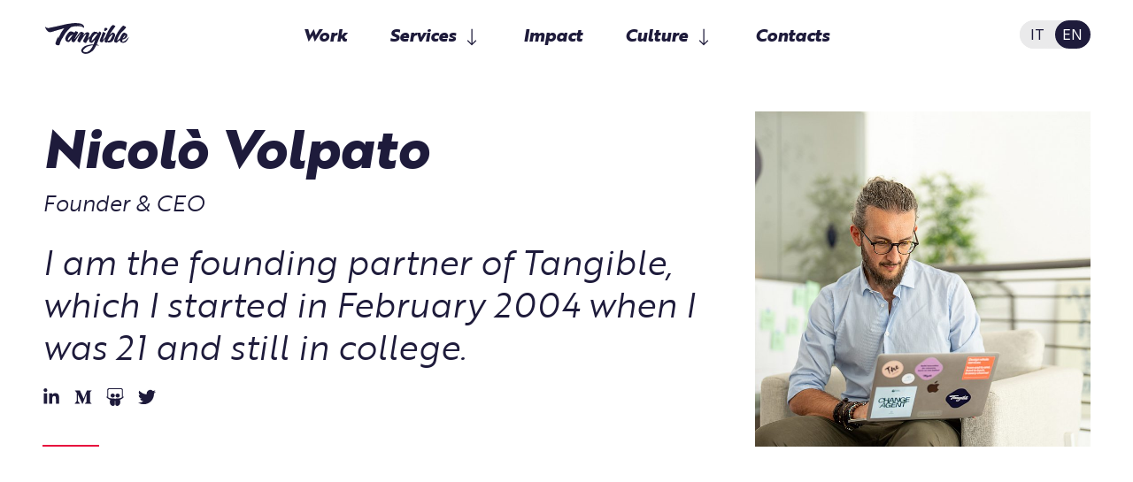

--- FILE ---
content_type: text/html; charset=UTF-8
request_url: https://tangible.is/en/culture/nicolo-volpato
body_size: 47028
content:
    



	<!doctype html>
	<html class="no-js" lang="en">

		<head>
  <meta charset="utf-8" />
  <meta name="viewport" content="width=device-width, initial-scale=1.0" />
  <meta name="format-detection" content="telephone=no">
      <link rel="stylesheet" href="/assets/css/main.css?v=012820261937" />
  <link rel="stylesheet" href="/assets/css/purged-design-tokens.css?v=012820261937" />

    <link rel="preload" href="/assets/fonts/brother1816-book_italic-web.woff2" as="font" type="font/woff2" crossorigin>
  <link rel="preload" href="/assets/fonts/brother1816-extrabold_italic-web.woff2" as="font" type="font/woff2" crossorigin>
  <link rel="preload" href="/assets/fonts/brother1816-light_italic-web.woff2" as="font" type="font/woff2" crossorigin>
  <link rel="preload" href="/assets/fonts/brother1816-regular_italic-web.woff2" as="font" type="font/woff2" crossorigin>
  
    <link rel="preconnect" href="https://fonts.googleapis.com" />
  <link rel="preconnect" href="https://fonts.gstatic.com" crossorigin />
  <link href="https://fonts.googleapis.com/css2?family=Inter:wght@400;700&display=swap"
    rel="stylesheet" />
  
    <link rel="apple-touch-icon" sizes="180x180" href="/apple-touch-icon.png">
  <link rel="icon" type="image/png" sizes="32x32" href="/favicon-32x32.png">
  <link rel="icon" type="image/png" sizes="16x16" href="/favicon-16x16.png">
  <link rel="manifest" href="/site.webmanifest">
  <link rel="mask-icon" href="/safari-pinned-tab.svg" color="#1f1c3d">
  <meta name="msapplication-TileColor" content="#1f1c3d">
  <meta name="theme-color" content="#ffffff">
  
    <meta http-equiv="origin-trial" content="AprvCw4DHJ047ACugkHkgRaT7lV/Fo7+hYdMCi/[base64]">
  
  
        
              <style type="text/css">
        .iubenda-cs-customize-btn {margin-right: 2rem;}
        </style>
        <script type="text/javascript">
        var _iub = _iub || [];
        _iub.csConfiguration = {"perPurposeConsent":true,"siteId":761330,"whitelabel":false,"cookiePolicyId":8068282,"banner":{"acceptButtonCaptionColor":"white","acceptButtonColor":"#E80E3F","acceptButtonDisplay":true,"applyStyles":false,"backgroundColor":"white","closeButtonRejects":true,"customizeButtonCaptionColor":"white","customizeButtonColor":"#2b293d","customizeButtonDisplay":true,"explicitWithdrawal":true,"listPurposes":true,"ownerName":"Tangible Srl Sb","position":"bottom","rejectButtonCaptionColor":"white","rejectButtonColor":"#2b293d","rejectButtonDisplay":true,"showPurposesToggles":true,"showTotalNumberOfProviders":true,"textColor":"black","acceptButtonCaption":"Accetta cookie"}};
        _iub.csLangConfiguration = {"it":{"cookiePolicyId":8068282},"en":{"cookiePolicyId":8068285}};
        </script>
        <script type="text/javascript" src="//cs.iubenda.com/sync/761330.js"></script>
        <script type="text/javascript" src="//cdn.iubenda.com/cs/iubenda_cs.js" charset="UTF-8" async></script>
    
  
  <!-- Matomo -->
  <script>
    var _paq = window._paq = window._paq || [];
    /* tracker methods like "setCustomDimension" should be called before "trackPageView" */
    _paq.push(['trackPageView']);
    _paq.push(['enableLinkTracking']);
    (function() {
      var u="https://statistiche.piano-d.it/";
      _paq.push(['setTrackerUrl', u+'matomo.php']);
      _paq.push(['setSiteId', '43']);
      var d=document, g=d.createElement('script'), s=d.getElementsByTagName('script')[0];
      g.async=true; g.src=u+'matomo.js'; s.parentNode.insertBefore(g,s);
    })();
  </script>
  <!-- End Matomo Code -->

<title>Nicolò Volpato | Tangible</title>
<script>dataLayer = [];
(function(w,d,s,l,i){w[l]=w[l]||[];w[l].push({'gtm.start':
new Date().getTime(),event:'gtm.js'});var f=d.getElementsByTagName(s)[0],
j=d.createElement(s),dl=l!='dataLayer'?'&l='+l:'';j.async=true;j.src=
'https://www.googletagmanager.com/gtm.js?id='+i+dl;f.parentNode.insertBefore(j,f);
})(window,document,'script','dataLayer','GTM-MP49WZH');
</script><meta name="generator" content="SEOmatic">
<meta name="description" content="I am the founding partner of Tangible, which I started in February 2004 when I was 21 and still in college.">
<meta name="referrer" content="no-referrer-when-downgrade">
<meta name="robots" content="all">
<meta content="en_EN" property="og:locale">
<meta content="it_IT" property="og:locale:alternate">
<meta content="Tangible" property="og:site_name">
<meta content="website" property="og:type">
<meta content="https://tangible.is/en/culture/nicolo-volpato" property="og:url">
<meta content="Nicolò Volpato" property="og:title">
<meta content="I am the founding partner of Tangible, which I started in February 2004 when I was 21 and still in college." property="og:description">
<meta content="https://tangible.is/images/uploads/generic/_1200x630_crop_center-center_82_none/226.jpg?mtime=1725543508" property="og:image">
<meta content="1200" property="og:image:width">
<meta content="630" property="og:image:height">
<meta content="Nicolò Volpato" property="og:image:alt">
<meta name="twitter:card" content="summary_large_image">
<meta name="twitter:creator" content="@">
<meta name="twitter:title" content="Nicolò Volpato">
<meta name="twitter:description" content="I am the founding partner of Tangible, which I started in February 2004 when I was 21 and still in college.">
<meta name="twitter:image" content="https://tangible.is/images/uploads/generic/_800x418_crop_center-center_82_none/226.jpg?mtime=1725543508">
<meta name="twitter:image:width" content="800">
<meta name="twitter:image:height" content="418">
<meta name="twitter:image:alt" content="Nicolò Volpato">
<link href="https://tangible.is/en/culture/nicolo-volpato" rel="canonical">
<link href="https://tangible.is/en" rel="home">
<link href="https://tangible.is/en/culture/nicolo-volpato" rel="alternate" hreflang="en">
<link href="https://tangible.is/culture/nicolo-volpato" rel="alternate" hreflang="x-default">
<link href="https://tangible.is/culture/nicolo-volpato" rel="alternate" hreflang="it"></head>

				
		<body class=""><noscript><iframe src="https://www.googletagmanager.com/ns.html?id=GTM-MP49WZH"
height="0" width="0" style="display:none;visibility:hidden"></iframe></noscript>


			<a href="#main-content" class="skip-link">To main content</a>

						<div class="o-container-fluid js-topnav">
				<div class="o-container">
					<div class="grid">
						<div class="12">
							
<input type="checkbox" class="c-header__chkbx" id="off-canvas-nav">

<header class="c-header">
  
  <a href="https://tangible.is/en/" class="c-header__logo"><svg role="img" aria-label="tangible logo" xmlns="http://www.w3.org/2000/svg" viewBox="0 0 408 164" class="c-logo"><title>Tangible</title><desc>Tangible logo</desc><g clip-rule="evenodd"><path fill-rule="evenodd" d="M167.1 12c0 .3.1.7-.4.4-.4-.2.2-.4.4-.4 0 .2-.2 0 0 0zM169.6 12.4c.6 0 .1.8-.4.6-.1-.4.5-.2.4-.6zM171.5 12.5c.1 0 .3.1.4.1-.1.2-.2.3-.2.5-.3.1-.2-.4-.2-.6.2 0 .1.2 0 0zM180 14.5c.1.4-.3.3-.4.5-.4-.2.1-.5.4-.5zM179.4 24.4c0 .4-.4.9-.8.5-.6-.5.6-.4.8-.5 0 .3-.4.2 0 0z"></path><path fill-rule="evenodd" d="M72.4 78.6c-.1.3-.2 1.2.1 1.2-.2.5-.2.5 0 1 0 .1 0 .8-.1 1-.1-.1-.2-.2-.4-.2 0 .2.1.6.1.7-.2.3.3.6.3.9.6-.1.5-1 .9-1 .4-.1.4-1.1.4-1.3.7.2 1.1-.8 1.3-1.3.1-.2.2-.3.2-.5.1-.4.1-.2.3-.6.1-.3.6-1.1.1-1.2.2-.3.5-.6.6-.9.1-.5 0-.8.7-.7.1-.5-.4-.4.1-.7.5-.3.1-.7.1-1.1h.5c-.1-.2.4-.7.5-.9.1-.2 0-.3.1-.5s.4-.5.5-.6c.1-.1.2-.5.2-.7 0-.1.3-.6.4-.7.1 0 .1-.4.2-.6.2-.1.2-.4.3-.5.1-.2.1-.4.2-.5.1-.1.2-.2.2-.5.1-.4.4-.2.4-.6 0-.3.3-.9.4-1h.1c0-.1.1-.2.1-.2.2-.4.3-.9.6-1.4.3-.4.5-1.1.7-1.4h.1c.1-.1 0-.3.1-.4 0 0 .5-1 .2-1 .1-.3.5-.7.6-.9 0-.1.1-.2.1-.2.1-.3.2-.7.4-.9.2-.2.5-.5.6-.7.1-.2-.1-.2.1-.4.2-.1.3-.4.3-.6.1-.2.4-.9.6-1 .2-.1.4-.6.5-.9.1-.3.5-.5.5-.6.1-.3.3-.7.5-1 .2-.2.3-.3.5-.6 0-.1.3-.5.4-.5.3-.2.2-.6.5-.8.3-.3.5-.7.7-1.1V52h.2l.1-.4c0-.3.4-.5.5-.7.2-.3.3-.5.6-.8.1-.1.4-.6.5-.7v-.2c.1 0 .2-.1.2-.1.1-.3.1-.2.2-.4s.4-.4.5-.6v-.2c.1-.2.3 0 .3-.3s.3-.2.4-.5c0-.2.2-.4.3-.5.3-.3.8-.9.9-1.2.1-.1.1-.2.1-.2.3-.4.5-.8.7-1.1.3-.4.7-1 1.1-1.4.7-.9 1.4-1.9 2.2-2.7h.1v-.2c.1-.1.4-.1.4-.4 0-.1 0-.2.2-.2.3-.2 0-.2.2-.4.4-.3.7-.7 1-1.1.3-.4.3-.4-.1-.5-.4-.1-.5-.2-.8.1-.1.1-.7 0-.7.2 0 .1-1.3.1-1.4.2-.4.2-.8.4-1.2.5-.4.1-.7-.1-1 .2-.2.3-.7.1-1 .2-.3.1-.5.3-.8.3-.1 0-1.5.6-1.4.2-.5.2-1 .4-1.5.4s-1.2-.2-1.2.6c-.3.1-.7.2-1 .2-.1.1-.2.2-.4.2-.4.1-.8 0-1.1.1-.1 0-.4.2-.4.2-.1.2-.9.1-1.1.2-.4.4-1.2.1-1.6.5-.2.2-.7 0-.8.3-.1.2-.5.2-.6.1-.2-.4-.6.2-.9.3-.4.3-.7.2-1.1.3-.4.1-1 .5-1.5.5-.2 0-.6-.1-.6.2-.2 0-.4-.1-.5-.1-.3-.1-.4 0-.7.2-.4.1-1 .2-1.3.5-.2.1-.5.4-.6.4-.1.1-.7.1-.6 0 0 0-.7.4-.8.2-.1-.3-.7.2-.7.2v-.1c-.4.1-.5.3-.7.5-.2.1-.5.1-.7.1-.2 0-.4.1-.6.2-.2 0-.4-.2-.5-.2-.4 0-1.3.2-1.4.6-.2.4-.6-.1-.9.1-.1.1-.1.2-.2.3-.1.1-.5.1-.7.1-.5 0-.7.1-1.1.3-.1.1-.5 0-.5.2 0 .1-.5.4-.6.4-.4.1-.6.1-1.1.2-.6.1-1.1.4-1.7.4-.3-.1-.5.4-.9.4-.3 0-.5 0-.8.1-.1 0-.1.1-.1.1-.2.1-.5.1-.7.2-.4.3 0 0-.4 0s-.6.4-.9.4c-.5 0-.7.3-1 .5-.5.4-1.7.1-2.3.2-.7.1-1.3.6-2 .8-.6.2-1.1.5-1.7.7-.6.2-1 .7-1.6.7-.8 0-1.5.4-2.2.4-.2 0-.4.1-.4.3-.2 0-.4-.2-.6-.1-.2 0-.6.3-.9.4-.4.1-.8.3-1.2.2-.2 0-.3.1-.5.3-.2.2-.5 0-.7.2-.4.3-.8.1-1.2.3-.4.2-.5.3-1 .3-.6 0-1 .2-1.6.3-.6.1-1 .1-1.6.2-1.5.2-3.3.6-4.6 0-.7-.3-1.1-.2-1.9-.1-.4 0-.8.1-.9-.3-.1-.3-.5-.4-.7-.4-.3 0-.7.1-.9-.1-.3-.2-.5-.4-.9-.3 0-.2-1-1-1.1-1-.1 0-.2.2-.4-.1-.2-.2-.5-.2-.6-.4v-.2c-.2-.1-.3 0-.4-.3 0-.1-.3-.2-.3-.2-.3-.1-.7-.2-.9-.6-.2-.3-.5-.7-.7-.9-.1-.1-.8-.6-.8-.8 0-.2-.2-.2-.3-.3-.2-.2-.8-.7-.9-1 0-.1-.1-.2-.2-.2-.3-.1-.1-.4-.2-.6-.1-.2-.4-.3-.6-.5-.2-.2-.2-.5-.4-.6-.1-.1-.3-.2-.4-.2v-.1h-.1v-.1c-.1-.1-.2-.5-.4-.6-.3-.2-.2-.6-.5-.9-.2-.2-.3-.6-.5-.8-.2-.2-.4-.3-.5-.4v-.1h-.1c-.1-.2.1-.2-.1-.4-.1-.1-.4-.4-.4-.5 0-.2-.3-.5-.4-.5-.1-.1 0-.3-.1-.4h-.1v-.2c-.1-.1-.4-.1-.4-.4 0-.3-.4-.4-.4-.6 0-.3-.5-.8-.6-1 0-.1-.1-.3-.1-.2 0-.1-.1-.2-.1-.2 0-.1-.1-.2-.1-.2-.2-.5-.6-1.4-.9-1.9-.4-.9-.7-1.9-1.1-2.9-.2-.5 0-1.3-.3-1.9-.3-.6.5-1.9-.7-1.8 0-.2.2-.1.3-.2.2-.2-.1-.5-.1-.6.3 0 .3.3.5.5.2.1.3.2.5.4v.2h.2c.1.1 0 .2.1.2.3.3.7.4.7.9.3 0 1 .8 1.1 1 .1.1.7.9.7 1 0 .5 1.3 1 1.6 1.2.1.1.1.1.4.2.5-.7 1.2-.2 1.5-.2.4 0 .7.3 1 .4.5.2 1.4.6 1.8.5.2 0 .6.2.8.2.6 0 1.1.1 1.7.2 1.1.2 2.1.2 3.2.2H29c.5 0 1-.2 1.4-.2.5 0 1.1-.3 1.6-.3.3 0 .5-.1.8-.1.3 0 0-.1.1-.1.7-.3 1.9-.2 2.7-.7.4-.3 1.3-.4 1.8-.4.3 0 .7 0 1.1-.1.2-.1.3-.1.4-.2.1 0 .2-.1.3-.2h.7c.3 0 .8-.3 1.1-.2.1 0 .3-.1.4-.1.4-.2.7-.2 1.2-.2.9 0 1.6-.4 2.4-.5.3 0 .9 0 1.1-.2h.4c.7 0 1.5-.2 2.2-.5.2-.1 1.5-.5 1.5-.6 0 0 .9-.2 1-.2.4 0 .7-.1 1.1-.1 0 .1 0 .1.1.1s.2-.1.4-.2c1.2-.2 2.3-.5 3.7-.6.2 0 .3-.1.4-.2.2.1.4.1.7.1.5-.1.5-.1.8-.3.1-.1.6-.2.7-.2.2 0 .3-.1.4-.1.4-.1.9 0 1.3-.2.3-.1.6-.1.8-.1.4-.1.7-.3 1.1-.4.4-.1.5 0 .9 0 .2 0 .7-.2.7-.2.4-.1.8-.3 1.3-.3.2 0 .5-.2.7-.2.2 0 .3-.1.4-.1.2-.1.5-.1.7-.2.3-.1.6-.3.9-.4.7-.1 1.2-.3 1.9-.5.6-.1 1-.4 1.6-.5.4-.1.8-.1 1.2-.2 0 0 .7-.1.6 0v-.1c.8 0 1.5-.3 2.3-.3.5 0 1-.4 1.5-.4.1 0 0 .1.2 0s.5-.1.7-.3c.1 0 .5-.2.5-.2l.7-.2c.3.1.5-.1.9-.1h.6c.2 0 .3-.2.3-.2.3 0 0 .2.2.1 0 0 .3-.2.2-.2.1 0 .2.1.2.1.1 0 .1-.1.1-.1.2 0 1-.1 1-.1.1.2 1.4-.3 1.6-.3 1.2-.2 2.4-.5 3.6-1 1.6-.5 3.3-.8 5-1.1.5-.1 1.2-.1 1.7-.3.4-.2 1.1-.1 1.5-.2.2 0 0-.6-.1-.6.2-.3.6.3.9.2.4.1 1.2-.2 1.5-.4.6-.5 1.6-.7 2.3-.7.4 0 .7-.3 1.1-.3.3 0 .6-.1.9-.1.1 0 .6-.1.7-.1.3-.1.7-.3 1.1-.3.2 0 .3-.2.5-.2.3 0 .3-.1.3-.1h.5c.2 0 .2-.2.3-.2.4-.1.8-.1 1.2-.1.3 0 .3-.2.6-.1.3 0 .3-.1.3-.1.8-.2 1.6-.3 2.4-.4.3 0 .5-.2.7-.2h.4c.3 0 0-.1.1-.1.3 0 .6.1.9 0 .1 0 .2-.1.2-.2.1-.2.6-.2.8-.2.8 0 1.5-.3 2.2-.3 1.2-.1 2.2-.2 3.4-.4.7-.1 1.5-.4 2.2-.4 1.4-.1 2.3-.6 3.6-.6.9 0 1.7-.1 2.5-.2.7-.1 1.5-.4 2.2-.4 1.1.1 2.2-.5 3.3-.6.7 0 1.3-.3 2-.3.9 0 1.9-.2 2.8-.4.9-.1 1.8-.1 2.7-.2.4-.1.8-.2 1.2-.1.3 0 .5.1.9 0 .6-.2 1.3.1 2.1-.1.5-.1 1 0 1.4-.1.5-.2 1.1-.1 1.6-.1h1.8c.4 0 .7 0 1.1.1l.4.1c.1 0 .4-.2.5-.2.6 0 1.2-.1 1.8-.1 1.2 0 2.4 0 3.6.2.4.1.7.1 1.1.1.4 0 1.6.4 1.9.1.1-.1 0-.2 0-.3.1-.2.3.1.2.3-.2.4.7.1.7.1v.1c.2 0 1.1-.2 1.2.1.1.3.5-.1.6-.1v.1c1.4.1 2.6-.1 4 .1 0 0 .1-.2.1-.1.3.4 1.9.3 2 .7 0 .1.9.2 1 .2.5 0 1 .2 1.4.3.4 0 1.1-.1 1.4.3.6-.2 1.6.2 2.2.3.4.1 1 .3 1.3.3.4 0 .9.5 1.5.4 0 .1.6.4.7.4.6.1.8.3 1.4.4.8.1 1.5.8 2.3 1.2.2.1 1.1.3 1.2.7.3.1.4-.2.6-.1 0 .1.2.4.2.5.1.2.7.5.7.8 0 .3.6.8 1 .7-.1.2.2.6.4.7.5.2.7.5 1.1.8.1.1.2.3.2.4h.2v.2c.2.2.5.4.6.5h.1v.1c.4.4 1 1.4 1.4 1.9.3.4.3 1.4.5 2l.3.7c.2.1.1.5.1.7 0 .3.2.6.4.9.1.2.1.5.2.9s.2.8.3 1.3c.1.6.4 1.3.4 1.9 0 .2.1.5 0 .7-.1.2-.3.2-.2.5-.3-.3-1.2.2-1.4.5-.4-.1-.6-.7-.8-1-.1-.3-.1-.5-.4-.6-.2-.1-.4-.4-.6-.1-.2 0-.2-.2-.3-.3-.1-.3-.4 0-.6-.3-.3-.3-.2-.2-.6-.3-.2-.1-.5-.2-.6-.4-.2-.2-.9-.6-1.2-.7-.2-.1-1.1-.3-1.2-.5-.1-.4-.8-.3-1-.6-.2-.1-.2-.3-.5-.3-.1 0-.7.2-.7.2.1-.8-.9-.2-1.3-.6-.1-.1-.5.1-.5 0 0 .1-.7-.4-.7-.4-.2-.2-.7.2-.9 0-.4-.5-.7 0-1.2-.1-.1 0-.1-.2-.2-.3-.1-.2-.4 0-.6 0-.2 0-.4 0-.7.1-.1-.2-.4-.4-.1-.6 0 0-.6.5-.5.5-.2 0-.2-.2-.2.2-.2 0-.2-.6-.2-.9-.2-.2-.5-.1-.7-.2-.1-.1-.5-.5-.6-.5-.1 0-.4.4-.2.5.2.1.6.4.2.5-.2 0-.8-.2-.9-.1-.1.2-.7-.4-.7-.6-.1.1-.2.2-.1.4-.3-.3-.6.1-1 .1-.1-.3-.3-.8-.5-.8s-.5.3-.7.4c-.1 0-.5-.2-.5-.1 0-.1.2-.2.3-.2-.1-.3 0-.5 0-.9-.4 0-.4.3-.5.6-.1.4-.6 0-.8 0-.4.2-.9-.2-1.2.1-.4.1-.1-.4-.4-.5-.4.1-.6.5-1 .3-.1-.1-.2-.1-.2 0v.2c-.1 0-.2 0-.2.1-.3 0-.1-.5-.5-.4-.3.1.1.3 0 .5-.4-.4-1.3.1-1.6-.4-.6.5-1.4 0-2.1.2.1-.1.1-.3.1-.5-.3 0-.3.3-.5.4-.2.2-.7.1-.9-.1-.6-.4-.9.8-1.5.2-.2-.1-.8.1-1 .1-.5 0-1-.2-1.5-.1-.2.1-.2.2-.5.1-.5-.1-.8.1-1.2 0 0-.1.2-.4.4-.4.1-.4-.8-.1-.9-.1-.3 0-.5.2-.7.4-.2.2-.3.6-.7.6-.1-.3.2-.2.2-.5h-.5c-.1 0-.9.1-.9.1-.1-.3-.5.1-.6.1-.2 0-.3-.2-.5-.1-.2 0-.4.3-.6.2.1-.1.1-.2.1-.4-.3-.1-.5.4-.9.4h-.7c-.6-.2-.3.3-.7.2h-.7c-.1 0-.3.1-.3.3-.1-.1-.3-.1-.4-.1-.3 0-.5.1-.8.1-.2 0-.4.2-.5.2-.2 0-.4-.1-.6 0-.2.1-.7.4-.7.4-1 .2-2.1.1-2.9.6-.2.1-1.6.4-1.6.2-.5.1-1 .4-1.5.5-.5.1-1.1.4-1.6.4-.2 0-.4.3-.5.3-.3-.1-.3-.2-.5 0-.1.2-.6.1-.8.2-.4.1-.3.4-.7.4-.3 0-.5.2-.7.2-.3 0-.6-.1-1-.1-.5.3-.6.4-.9.9-.1.1-.1.3-.1.4h-.2c0 .1-.1.3-.1.4-.2.2-.5 0-.6.2-.1.3-.2.3-.4.3.1.2-.5.6-.6.6-.3 0-.1.4-.4.4-.3 0-.3.4-.4.6-.1.3-.5.4-.7.7-.3.3-.4.5-.6.7l-.1.1v.1c-.1.1-.8.2-.7.3 0 .1-.8.5-.9.6-.3.1-.6.8-.8.9-.3.1-.4.9-.7.8-.1 0-.5.6-.6.7-.2.3-.5.4-.6.7-.3 0-.1.4-.2.5-.1.1-.3.2-.5.3-.3.3-.1.4-.5.5-.5.1-.9.6-.8 1.1-.2 0-.3.3-.5.3-.5.2-.6.3-.9.7-.3.3-.5.6-.6 1-.4 0-.5.3-.8.5-.4.2-.4.4-.6.8-.1 0-.6.4-.6.4-.1.1-.1.2-.3.2-.2.1-.3.4-.4.6l-.3.5c-.4.1-.3.8-.7 1-.5.2-.5.8-1.1.9-.5.1-.1.4-.4.8-.6.2-.4.4-.7.8-.3.3-.4.6-.7.8v.1c-.2.2-.6.5-.9.6 0 .5-.5.8-.5 1.2-.5 0-1.3 1.3-1.4 1.7 0 .2-.2.2-.3.3-.3.3.1.3-.4.3-.4 0-.6.5-.7.9-.1.3-.3.5-.5.8-.2.3-.1 1.1-.8.9.1.5-.6.8-.5 1.4-.4.1-.4.8-.8.9-.3.1.1.4-.3.5-.3.1-.2.3-.4.5-.4.4-.7.8-1 1.2-.2.3-.3 1-.5 1.4-.1.3-.3.5-.5.8-.1.2-.4.3-.4.5 0 .1-.1.2-.2.2 0 .2-.1.4-.1.5-.1.3-.4.5-.5.8-.1.1-.2.3-.2.4-.2.5-.1 0-.4.3-.3.3-.3.9-.6 1.1-.1.4-.4.7-.6 1.1-.1.2-.3.1-.4.4 0 .1-.1.2-.2.2 0 .2 0 .4-.1.6-.1 0-.2.1-.2.1v.2c-.1.1-.2.4-.3.5l-.3.3c0 .2-.1.4-.2.7-.1.1-.1.3-.1.5-.1 0-.2 0-.3.1 0 .1-.1.4-.1.4-.2.1-.3.4-.4.7-.2 0-.5.6-.6.6-.1.6-.2 1-.6 1.4-.3.3-.5.7-.6 1.2-.1.2-.2.4-.3.5-.3.2-.2.4-.2.7-.2.2-.5 0-.5.3 0 .2 0 .4-.2.3 0 .3-.1.5-.2.8-.1.5-.3.1-.5.4-.1.2.1.4-.2.5-.4.1-.1.2-.4.4-.3.3-.5.2-.7.7-.1.3-.3.5-.6.7.1.5-.5.6-.4 1.1-.8 0-.5 1.2-1.1 1.5-.5.3-.4.2-.4.7 0 .3-.1.6-.1 1-.4 0-.3-.1-.6.2-.2.2-.4.4-.4.8-.1.3 0 1-.2 1.1-.5.4-1.2 1.6-1.1 2.2-.6-.2-.5.4-.6.7-.1.2-.3.4-.3.6-.1.2-.1.5-.3.6 0 .3 0 .6-.1.8-.1.4-.1.9-.7.8.1.2-.1 1-.4 1-.3 0-.4 1.2-.5 1.4 0 .1-.3.6-.3.6-.3.1-.4-.2-.4.3s-.1.4-.3.8c-.1.2-.1.6-.3.5 0 .4 0 1-.2 1.4-.1.1-.3.1-.4.2-.2.2-.2.4-.2.7.1.9-.3 1.4-.6 1.9-.1.2-.2.5-.3.8 0 .4-.3-.1-.2.5 0 .3.1.5-.1.7-.3.2.1.9 0 1.3-.1.2-.2.4-.2.7-.1.5-.5.3-.5.7 0 .2 0 .4-.3.4-.1.2.1.3.1.5 0 .1-.3 1.3-.5 1.3 0 .5.1.9-.2 1.3-.1.1-.4.9-.2 1-.2.3-.4-.1-.5-.2-.2-.2-.5.4-.8.3 0 0-.5.4-.6.4-.4.3-.9.1-1.3.5-.4.3-.8.2-1.3.2-.6 0-.5.2-.9.4-.4.1-.7-.1-1.1-.2-.6 0-1.1 0-1.6-.1-.7-.1-1.4-.3-2.1-.4-.1 0-.8-.1-.8-.2-.1-.2-.9-.2-1-.3-.2-.2-.6-.2-1-.2s-.8-.4-1.2-.6c-.1-.1-.3-.1-.4-.2-.4-.1-.1-.1-.3-.4-.1-.1-.4-.4-.5-.4-.1-.1-.2.1-.3-.1-.1-.2-.3-.5-.6-.6-.4-.1-.3-.5-.6-.7-.1-.1-.3.1-.3-.1s-.2-.3-.2-.5c-.1-.3-.4-.6-.5-.8-.1-.2 0-.6-.3-.7-.2-.1-.3-1.3-.3-1.6 0-1.1.4-2.1.4-3 0-.4.2-.9.3-1.3.1-.6.3-1.2.6-1.8.2-.6.5-1.2.7-1.8.1-.3.1-1.4.7-1.3.1-.6.1-1.4.4-2 .2-.3.4-.3.2-.7 0-.1.1-.4.3-.4.5-.2.1-1.3.6-1.6.2-.1-.1-.6.1-.5.2 0 .1-1.2.1-1.4.2 0 .9-.1.4-.2-.4-.1.2-.4.4-.4 0-.1-.3-.4-.2-.5.4-.1.1-.1.3-.3.1-.1.2-.9.4-.9.3 0-.1-.5.1-.6.1-.1.3-.4.4-.5 0-.1.1-.2.1-.2.1-.2.1-.5.2-.7.2-.5.3-.9.5-1.4.1-.3.3-.4.4-.7 0-.2.2-.8.4-.9.2-.3.5-.8.6-1.1.2-.4.2-1.1.6-1.5.5-.5.6-1.5.9-2.1.1-.3.3-.6.4-1l.2-.4c.3-.2.2-.9.6-.5 1 .7 1.2.7 1.5.6 0 .1 0 0 0 0zm96.4-57.5c.1-.4.7-.6-.1-.6 0 .1-.2.7.1.6 0-.2-.3.1 0 0zm-2.2 1.2c.5.1 1.1.1 1.6.2 0-.3.2-.5.5-.6.2 0 .5-.4.1-.5-.1 0-.6.4-.7.5-.1-.1-.2-.1-.4-.1-.5 0-.1-.2-.5-.4 0 .4-.4.5-.6.9.6 0 .2-.4 0 0zm-2-.4c.2.2.6.2.6-.1-.3.1-.2-.2-.5-.2.1.1 0 .2-.1.3.2.2.1-.1 0 0zm6.8.2c-.2.9 1.7.4 2 .6 0-.3-.1-.6 0-.9-.3-.1-.5.1-.8.2-.2.1-.8-.1-.9-.2-.1.2-.1.4-.3.3-.1.5.2.1 0 0zm2.8.3c0 .5-.6.5-.6 1 .5.1.7-.2 1 .1.2.2.4.2.8 0 .2-.1.1.3.5.2.3-.1.5-.3.8-.4-.1.7.8 0 .6.7.2 0 .3-.1.5-.1 0 .3.1.4.2.7.2.4-.1.4.4.6.4.3 1.3.3 1.6.7 0-.1.3-.2.4-.3.1-.2.2-.6.4-.7.2.2.1.5.1.7.4.1.4-.5.9-.4 0-.5-.1-.2-.4-.2-.2 0 .1-.3-.3-.3-.2 0-.4.1-.5-.1-.1-.2-.4-.2-.4-.3-.3-.2-.2-.8-.6-.9 0 .1.1.5-.1.5 0-.1-.1-.1-.2-.2-.2-.1.1-.3 0-.5-.3 0-.3-.2-.5-.3-.5-.1 0 .4-.3.5 0-.2.1-.7-.2-.7 0 .3-.1.8-.4.2-.5.3-1-.1-1.5-.2 0-.1.1-.2.1-.2-.1-.1-.2-.1-.4-.1s-.1.2-.2.2h-1.1c.1-.3-.2-.5-.1-.7-.2 0-.3 0-.4.1-.1.3-.1.3-.1.4 0 .1.1-.1 0 0zm-13.3 3.4c.2-.2 0-.4-.2-.5-.2.1-.2.5.2.5zM275.7 94.3c.3 0 .8-.7.9-.9.3-.4.8-.8 1-1.1l.1-.1c.2-.2.4-.5.6-.7.2-.3.5-.5.7-.8.2-.2.6-.9.8-1 .1 0 .7-.5.7-.5.1-.5.6-.8.9-1.2.1-.1.2-.2.3-.2.2 0 0-.3.2-.4.2-.1.6-.7.7-.8.6-.7 1.3-1.3 1.9-2l.2-.2c.3-.1.1-.2.3-.4.1-.1.3-.2.4-.2 0-.1.1-.2.1-.4.1 0 .2-.1.2-.1v-.2c.3-.5.9-.9 1.2-1.4.2-.3.4-.6.6-.8.2-.2.5-.5.6-.7.2-.3.5-.6.6-.9.1-.3.4-.5.4-.8.2-.2.5.1.2-.2.4.1.2-.5.6-.4.1-.2 0-.3-.1-.4.1-.2.3-.3.5-.1.1-.3.2-.5.3-.7.1-.3.2-.2.4-.5.3-.2.6-1.1.5-1.5.5-.1.2-.5.4-.7.1 0 .2-.1.2-.1 0-.2.1-.4.1-.6.2-.6.4-1.1.6-1.6.2-.8.3-1.9.8-2.5.1-.1.8-1.9.8-1.8h-.1c0-.2.4-.8.5-1 .1-.3.4-.6.5-.8.1-.2.2-.8.4-1 0 0 .4-.8.4-.9 0-.2.6-1.7.7-1.8.5-.2.3-1.6.8-1.7.3-.1.2-1.2.5-1.2.2-.1.4-.8.4-1 .2-.8.8-1.4 1-2.2.1-.3.3-.8.5-1.1 0-.1.5-.8.6-.8.2 0 .4-.8.4-1 0-.2.5-.4.5-.6 0-.1.7-1.9 1-1.9-.2-.5.8-1.9 1.1-2.3.5-.8 1.1-1.7 1.5-2.4v-.2c.2-.2 0 .4.2-.2.1-.3.2-.3.3-.4.3-.5.6-1.2.9-1.6.1-.1.1-.2.1-.2.2-.3.3-.6.6-1 .2-.4.4-.7.7-.9.3-.3.9-1.1 1-1.6 0-.2.4-.6.5-.8.2-.3.6-.8.7-1.1 0-.1-.1-.3.1-.2.1 0 .3-.5.4-.6.1-.2.1-.4.3-.4.2-.1 0-.3.2-.4.2-.1.3-.5.4-.7.2-.3.3-.6.5-.9.2-.3.5-.8.7-1.1.2-.2.5-.7.7-1 .1-.1.1.3.2-.2 0-.4.4.1.4-.4 0-.3.7-.7.7-1 0-.1.3-.9.4-.9l.3-.4c.2-.3.5-.4.8-.7.2-.2.3-.4.5-.6.1-.1.2-.2.4-.3 0-.2.1-.4.2-.5.1-.2.5-1 .7-1.1.2-.1.5-.2.7-.3.1-.1.6-.7.7-.7l.2-.3c.2 0 .6-.1.7-.2.1-.1.2-.4.4-.5h.2v-.2c.4-.3.7-.7 1-1 .1-.1.3-.2.5-.3l.3-.3c.1 0 .3 0 .4-.1.2-.1.3-.2.5-.2.3 0 .3-.4.5-.5.2 0 .3.1.5.1.1 0 .4-.3.4-.2.2 0 .5.1.8.1.3 0 .6 0 .9.1.2.1.6.3.7.3.2.1.9.1.9.3l.7.4h.2c.2.2-.3 0 .2.2.4.2.9.5 1.4.5.1.5.6.4.9.5 0 .1.1.2.1.2.2.1.5.2.7.4.4.2.7.6 1.1.8.3.2.6.3.9.6.2.1 0 .3.3.2.4-.1 0 .1.2.3.6.5 1.2 1.2 1.1 2 0 .3 0 .8-.3.9-.3.1-.6.3-.9.3-.1.6-1.2.1-1.1.8v.5c0 .2-.2.1-.3.4-.1.4-.2 0-.3.2-.1.1-.1.2-.1.2 0 .1-.1.1-.1.1v.1h-.2v.2h-.1c-.1.1-.3.4-.5.6-.1.2-.2.3-.4.4.1.3-.1.3-.2.5-.2.3.1.2-.3.5-.2.2-.4.3-.7.5 0 .2-.2.8-.4 1-.2.2-.5.7-.7.7 0 .5-.4.9-.4 1.3-.1.3-.8 1.3-1.1 1.5h-.1l-.1.1c-.1.1-.1.2-.1.2-.1 0-.1.1-.1.1l-.1.1h-.1c-.2.2.1.1-.2.4-.2.2-.3.4-.5.6-.2.2-.1.5-.3.7-.1.1-.3.5-.5.5s-.7.7-.9.9c-.2.3-.6.9-1 .7.1.2 0 .4-.1.6-.1.3-.1.1-.4.3-.2.1-.2.3-.2.5-.3 0-.4.3-.7.4-.1.7-.4 1.5-.7 1.9v.1l-.1.1c-.1.1-.3-.2-.2.1.1.3 0 0-.1.1l-.1.1c-.3.3-.4 1.1-.8 1.2-.7.3-.6 1.8-1.2 2.3-.3.3-.4.8-.8 1-.1 0-.2 0-.2.1s0 .2-.1.3c-.2 0-.2.2-.2.4-.1.4-.7 1.1-.9 1.3v.1c-.2.2-.5.2-.6.5-.1.2.1.2-.2.3-.1 0-.3.5-.3.6-.2.4-.4.4-.5.8-.1.3-.1.5-.3.7-.3.2-.8.8-.8 1.1-.1.4-.3.4-.5.7-.1.2-.2.3-.2.5-.1-.1-.2 0-.4 0-.3.3-.4.1-.4.5 0 .2-.3.6-.3.8 0 .4-.5 1-.5 1.4 0 .3-.6 1.2-.7 1.4-.1.1-.3.4-.5.5-.2.2-.3.4-.5.7-.1.2-.2.4-.2.6-.1.2-.1 0-.2.3-.1.4-.2 0-.3.2-.1.2.1.3-.1.4-.2.1-.3.2-.4.3-.2.3-.5.4-.7.6.2.2-.1.8-.1 1.1 0 0-.7.9-.3.8.3-.1.3-.4.6-.6.3-.2.6-.5.8-.8.2-.4.3-.6.7-.8.3-.2.4-.6.7-.8.7-.5 1-1 1.6-1.6.4-.4.9-.8 1.3-1.2l.6-.6c.2-.2.6-.4.9-.6.2-.1.5-.6.7-.6.2 0 .3-.4.5-.4.3 0 .7-.5.9-.6.1-.1.3-.4.4-.4l.5-.2c0-.3.5-.6.7-.8h.1v-.1c.1-.1.3 0 .4-.1.1-.1.1-.2.1-.2h.1c.1-.1.3-.2.5-.4.2-.1.9-.5 1-.7.1-.2.8-.4 1-.6.2-.1.6-.3.8-.3.1 0 .5-.2.4-.2.5-.1 1-.1 1.5 0 .3.1.9.3 1.2.2 0 0 2 .8 1.9.9 0 .2.9.2 1 .3.2.1.3.3.5.4.3.2.2.4.4.7.9 0 1.8 1 2.2 1.5.2.2 1 .6 1 .9 0 .3.6.8.6.9 0 .1.1.3.1.4.1.5-.3.8.1 1.2.5.6.7 1 .8 1.7.1.5-.1 1.1.1 1.7.1.3-.1.5-.1.7 0 .2.2.4.2.6 0 .3-.3.2-.3.6 0 .4-.1.6-.1.9 0 .4.1.7 0 1-.2.4-.4.7-.3 1.2 0 .3-.4 1.4-.6 1.6-.2.2-.2.4-.4.7-.3.5.1.9-.1 1.3s-.6 1.1-.7 1.5c-.1.4-.2.6-.4.9-.2.4-.2.5-.2.9 0 .8-.8.9-.8 1.6 0 .7-.3 1.3-.5 2.1 0 .3-.2.5-.4.7-.2.4-.3.2-.3.8 0 .2-.3.1-.3.5 0 .3-.2.5-.4.8.1 0 .1 0 .1.1.1.1-.3.1-.4.2.1.5-.4.9-.1 1.4-.1 0-.6.5-.6.5 0 .3-.3.7-.2 1.1-.4-.1-.7.8-1.1.9 0 .1-.1.6-.1.6h-.2c-.1.2 0 .5-.1.7l-.4.4c.1.4-.6.1-.5.6 0 .3-.4.3-.5.5v.2c-.1.1-.2 0-.2.1s-.1.2-.2.3c-.2.2-.2.3-.3.6-.2.3-.4.6-.5 1-.2.2-.8.7-.9.6.1 0-.4.2-.4.2-.2.1 0 .7-.3.6-.2 0-.3.1-.2.3-.2.5-.1.2-.4.4-.2.2-.3.4-.7.3 0 .1-.4.6-.5.7-.2.4-.4.5-.8.6-.5.2-.8.6-1.2.9-.1.1-.2-.1-.3.1-.1.1-.2.3-.2.4-.1 0-.2 0-.2.1-.1.1-.4 0-.5 0-.2 0 0 .2-.3.2-.1 0-.8.2-.8.3 0 .2-.2.2-.4.2-.4 0-.6.1-1 .2-.2.1-.5.1-.7.2-.2.1-.3.4-.5.5-.7.1-1.3-.1-2 .2-.3.1-.9.1-1 .4 0 .1-1.6.5-1.8.5-.6-.1-1.4.1-1.9-.3-.4.1-1.1.2-1.4.2-.3 0-.6-.2-.9-.2h-.6c-.2 0-.5-.1-.6-.1 0 0-.9.2-.7 0v.1c-.2-.1-.6-.3-.7-.4-.1-.1-.5-.5-.5-.7-.5.1-1.1-.4-1.4-.6-.2-.1-.7-.7-.9-.8-.2 0-.3-.3-.5-.4-.2.1-.5.3-.5.6.1.4 0 .1-.2.4-.1.2-.2.4-.4.4 0 .3-.1.5-.1.7-.1.7-.3.1-.6.4-.2.2.1.1.1.3-.1.3-.3.4-.5.4-.3 0-.6.1-.8.2 0 0-.4.1-.2.1-.2 0-.2-.1-.4-.1s-.2.2-.5.1c-.2 0-.3-.1-.4-.1-.2 0-.4-.1-.3-.1-.2 0-.5.2-.7.1-.1-.2-.6-.1-.8-.2-.5-.2-1.1-.3-1.6-.5-.2-.1-.5-.4-.7-.4-.1 0-.2 0-.2-.1-.1-.3-.3 0-.4-.1 0-.1-.1-.2-.1-.2h-.2c-.1-.1-.5-.3-.5-.5 0-.1-.5-.4-.6-.4-.5-.2-.5-.4-.8-.7-.1-.1-.5-.5-.5-.4-.1 0-.4-.7-.5-.8-.2-.2-.7-1.6-.1-1.5-.3-1-.1-2.5.4-3.2.2-.3.3-1 .4-1.5.1-.4.2-.8.2-1.2 0-.2 0-.6.2-.7.2-.1-.2-.3-.1-.3.3-.2.3-.7.4-1.1.1-.4.2-.7.4-1.1.1-.5.2-.8.4-1.3s.4-1.3.7-1.8c-.3.1-.4.2-.5.4v.2c-.1.1-.3 0-.2.2-.4.1-.6.3-.8.6-.2.4-.4.2-.6.7-.1.4-.1.9-.8.7.1 1-.8.8-1.1 1.5-.1.3-.4.6-.5.9-.2.5-.2.2-.6.2 0 .2 0 .5-.2.5.4.5-.3 1.1-.7 1.1.1.4 0 .7-.3.9-.2.1-.2.3-.2.5-.2.1-.4.3-.6.4-.1.9-.5 1.8-1.4 1.7v.7c-.2 0-.2 0-.2.2 0 .1-.1.4-.2.5-.1.2-.4.1-.6.2v.5c-.1.1-.3-.2-.3.1.1.4-.5 1-.8 1.2-.3.2-.2.5-.4.7-.5.3-.3 0-.4.5-.3-.1-.8.3-.8.5 0 .4-.7.1-.5.6-.7-.3-1.5.3-2.2.1-.1.1-.5.1-.5.4 0 .3-.4-.1-.5 0v.2c-.2 0-.5-.1-.7-.1h-.7s-.9-.3-1.1-.3c-.3 0-.7 0-1-.2-.3-.2-.5-.2-.9-.4-.3-.1-.8-.4-1-.5-.2-.1-.4-.2-.7-.4-.3-.2-.6-.4-.7-.6-.2-.2-.5-.4-.8-.6-.2-.2-.2-.4-.3-.5h-.1c-.1-.1-.3-.5-.4-.6-.1-.2-.1-.9-.3-1-.2-.1-.2-.8-.3-1-.1-.2-.2-.4 0-.6.1-.1-.1-.3-.1-.5.1-2.1.7-4.1 1.4-6 .3-.9.3-1.9.7-2.7.2-.3.2-.5.4-.8l.3-.3c.2-.2.1-.4.2-.6.2-.2.4-1 .6-1.4.1-.3.1-.6.2-.8l.1-.1c.2-.4.4-.9.6-1.3 0-.2.2-.3.3-.5 0-.2.2-.4.2-.4.1-.5.2-1.2.5-1.6.2-.4.4-.9.7-1.2.3-.3.7-1 .8-1.3.1-.7.7-1.3.8-2 .1-.5.3-.9.3-1.5.1-.5.6-1.1.5-1.7 0-.3.3-1 .4-1.4.1-.6.3-1 .4-1.5.2-1.3.9-2 1.3-3.1.5-1.1.8-2.1 1.2-3 .2-.4.3-.9.4-1.3 0-.1.1-.8.2-.9.3-.3.1-1.2.4-1.6.1-.1.1-.2.1-.3 0-.4.2-.1.3-.3.1-.3.2-.8.2-1.1 0-.4.2-1.7-.5-1.7-.1-.3 1.1-.2 1.2-.1.1.1.7-.1.8-.1.8.2 2.1.2 2.7.6.1.1 1.5.3 1.5.4 0 0 1.6.7 1.6 1.1.4 0 2.3.9 2.2 1.1 0-.1.8.6.9.6.2 0 .3 0 .2.2.3 0 .6.1.8.3l.8.4s.4.5.5.6c.1.1.1.1.1.3 0 .2.2.1.3.2.1.2 0 .3.3.4.2.1 0 .2.2.4.4.3.1.7-.1 1-.2.3 0 .4-.3.6-.1.1-.2.2-.3.4-.1 0-.3 0-.4.1-.3.2-.2.8-.5.9 0 .2-.4.8-.5.7 0 .3-.1 1.5-.6 1.4.1.6-.4.7-.5 1.1 0 .3-.2.9-.4 1.1-.4.3-.4.8-.5 1.3-.2.7-.2.9-.9 1.2-.3.1-.5.1-.4.5 0 .2.1.4 0 .5-.2.1.1.8-.3.8-.3.2-.6.7-.5 1 0 .2-.1.4-.1.6-.1.1-.3.1-.5.1v.5c-.1.2-.3.2-.2.5.1.2.1.3.1.6-.2.1-.1.3-.4.2 0 .2.1.6-.2.7-.2 0-.4 0-.6.2 0 .1.1.5-.1.5s-.1.6-.4.7c0 .2.1.3.1.5 0 .3-.2.3-.3.6-.1.4-.3.4-.6.7-.5.4 0 1.2-.4 1.8.3 0 .1.5.1.6-.3-.1-.4.8-.7.8-.3 0-.7.8-.9.7.4.4.2.9.1 1.3-.1.3 0 .9-.2 1.1-.1.1-.3.1-.4.2v.7c-.1.4-.5.6-.6.9 0 .3-.1.3-.1.6v.8c0 .2-.1.5-.3.7 0 .1.1.3.1.4-.2.6-.3.2-.6.5 0 .2 0 1.1-.1 1.1s-.2-.2-.3.3c0 .3-.2.6-.5.8-.2.2-.1.7-.4.9-.9-.3-1 .2-1 .4.3.1 0-.1 0 0zm47.7-29.2c-.1.1-.2.1-.2.1s-.2-.1-.3-.1c-.3 0-.4.3-.7.4-.1.1-1 .3-1.1.4-.1.6-1.6.9-1.7 1.6-.7.2-1.2.9-1.6 1.2-.1.1-.4.1-.4.3-.1.4-.1 0-.3.2-.1.1-.3.4-.4.5-.2.2-.6.4-.8.6-.2.3-.8.5-.9.9-.1.2-.5.5-.6.5-.2.1-.5.8-.8.9-.2 0-.4.4-.5.5-.1.1-.1 0-.2.1s-.2.2-.2.4h-.2c-.2.1.1.2-.2.3-.2.1-.3.4-.3.6-.4-.1-.9.4-1.1.7-.1.1-.4.7-.4.7-.2.2-.5.3-.6.5l-.9 1.2c-.3.4-.3.5-.5 1-.1.3-.2.1-.3.4-.1.2-.2.3-.3.5-.1.1-.2.4-.2.5-.1.1-.3.1-.4.2v.2c-.1.2-.3 0-.3.3 0 .1 0 .3-.1.4-.1.1-.3 0-.3.2 0 .1-.2.7-.2.8-.1 0-.2.1-.4.1-.1.1 0 .4-.2.4 0 .3-.6 1.9-1 1.7 0 .2.1.4.1.6 0 0-.2.6-.3.7-.1.2-.4.6-.6.6-.3-.1-.3.6-.4.9-.2.7 0 1.1-.8 1.5 0 .4-.5.9-.4 1.2-.2 0-.3.1-.5.1-.1.4 0 .4-.2.7-.1.1-.2.3-.3.4-.3.2-.2.6-.2.9-.4.1-.6.9-.7 1.1-.3.3-.1 1-.2 1.5.4 0 .7.2 1 .2.4.1.9.1 1.2.1.3 0 2.4.2 2.5-.1 0 0 1.5-.4 1.7-.4.1 0 .5-.2.6-.2.1-.1.2-.2.2-.4h.2c-.1 0 .4-.4.3-.3 0-.2.7-.3.9-.5.3-.1.5-.4.7-.5.1 0 .3-.1.4-.1.2-.1.2-.3.4-.4.2-.1.3-.2.5-.4.4-.3.8-.8 1.1-1.2h.1c.1-.1.4-.5.4-.6.1-.2.2-.3.3-.4v-.2c.1-.2.3 0 .3-.3.1-.3.4-.3.5-.6 0-.2.1-.3.3-.3.3-.2.1-.4.3-.6.3-.5.5-.9.7-1.4.3-.5.6-1 .9-1.6.1-.2.8-1.2.7-1.3-.1-.4.7-1.2.6-1.6 0-.1 0-.2.1-.2.3-.1.1-.3.1-.4.1-.1.2-.1.3-.2.2-.1 0-.1.1-.3 0-.1.5-.4.5-.5 0-.1 0-.1-.1-.1.1-.2.2-.3.2-.5 0-.1.1-.1.1-.2.6-1.1 1.3-2.6 1.9-3.9.1-.2.4-1.5.6-1.6.1 0 .5-1 .6-1.2 0-.1.3-1 .4-1 0 0 .2-.5.3-.6.1-.1.4-1.1.4-1.2 0-.2.2-.3.2-.4.1-.2.3-.7.3-.9 0-.3.2-.8.4-1.1.1-.2.5-1.7.6-1.7.2.4.1-.8-.7-.3-.1.1.1 0 0 0zM355.1 91c-.4-.1-.3.5-.6.5-.1 0-.2.3-.2.4-.1.1-.2-.1-.2.1-.1.1-.1.1-.2.1 0 .2-.1.3-.2.5-.3.5-.7.9-1.1 1.3-.2.2-.4.2-.5.3 0 .1-.1.4-.1.4-.1.1-.4 0-.4.3 0 .2-.4.3-.5.5-.2 0-.1.3-.1.4 0 0-.3 0-.3.1l-.2.2v.2h-.2l-.1.1v.1h-.1v.1h-.2v.2l-.6.6c-.2.1-.8.4-.8.6-.1.4 0 .5-.4.7-.2.1-.4.1-.5.3-.2.4-.3.1-.5.3-.6.6-.7 1.3-1.5 1.5-.4.1-.3 0-.5.4-.2.3-.4.3-.6.6-.1.1-.4 0-.5.2 0 .1-.1.3-.1.4-.3.1-.2-.2-.4.2-.4.8-1.6.7-2.4.8-.5.1-.9.1-1.5 0-.1 0-.2.1-.2.1-.2.1-.2-.2-.3-.2-.5-.2-1.1 0-1.7-.3-.3-.2-1.2-.4-1.6-.3-.3 0-2.7-1.1-2.6-1.3 0 0-.3-.3-.4-.3-.1-.1-.2-.2-.4-.2s-.2-.2-.2-.4c-.1-.1-.2-.1-.3-.2-.2-.1 0-.2-.1-.3 0 0-.5-.5-.4-.5-.4-.1-.4-.9-.6-1.2-.2-.3-.2-.8-.2-1.1 0-.2-.3-.9-.2-1 .1-.4-.3-1.5.1-2 .2-.2 0-1.1.3-1.2.3-.1.1-1.8.2-2 0-.4.2-.8.2-1.1 0-.1.2-.8.3-1 .2-.5 0-.8.3-1.2.1-.1.5-.8.5-1 0-.2.2-.5.2-.5.1-.3.2-.8.3-1.2 0-.1 0-.5.1-.5.2-.1.3-.1.4-.3 0-.2 0-.4.1-.6 0-.2.3-.2.2-.4 0-.2.3-.7.4-.9.2-.3.6-1.2.6-1.5 0-.4.1-.6.2-1s.3-.7.5-1.1c0-.1.1-.2.1-.2.1-.2.4-.7.4-1 0-.2.3-.6.3-.8.1-.1.2-.5.3-.6.1-.1.1-.2.1-.2.1-.2.3-1.7.6-1.6.1 0 1-2 1.1-2.2.2-.6.6-1.6 1.1-2.1.3-.3.3-1.1.6-1.3.2-.2.3-1 .6-1.2.3-.2.4-1 .6-1.3.1-.1.2-.3.2-.4.1-.1.5-1.1.6-1.2.4-.1.3-1.3.7-1.4.2-.1.5-.8.6-1 .2-.4.5-1 .7-1.1h.1c0-.1.1-.2.1-.2.1-.1.1-.2.1-.2.1-.2 0-.3.1-.4.5-.5.7-1.5 1.2-2.2.4-.6.7-1.1 1-1.7.1-.3.4-.9.5-1.1h.1c.1-.2 0-.3.1-.4.2-.2.3-1 .7-1.1.2-.1.4-.6.4-.7 0-.1.1-.3.3-.3.2-.1 0-.2.1-.3.1-.1.4-.3.4-.5 0-.1.1-.3.3-.3.2-.1 0-.2.1-.3.1 0 .2-.1.2-.1.1-.1-.1-.2.1-.3.4-.2.4-.5.6-.9.2-.3.8-1.5 1.1-1.5.1 0 .7-1 .7-1.2.1-.4.6-.7.7-1 .1-.2.2-.3.4-.5.1-.1.1-.2.3-.3.2-.1 0-.2.1-.3l.7-.7c.1 0 .5-.8.6-.9.1-.1.8-.8.7-1 0-.1.5-.6.6-.8.2-.2.5-.3.7-.6v-.2c.2-.2.3-.3.4-.5.1-.2.5-.6.5-.8 0-.3.6-.6.7-.9.1-.2.2-.1.3-.2.1-.2-.1-.2.1-.4.5-.4.7-1 1.1-1.5.3-.4 1-.9 1.2-1.3.2-.4.9-.8 1-1.1.1-.2.1-.2.2-.5.1-.2.7-.9.6-1-.1-.3 1.4-1.2 1.6-1.5.2-.3.5-.6.7-.8.1-.1.3 0 .2-.3 0-.3.2 0 .3-.1.1-.2.2-.2.4-.4.1-.1.4-.2.5-.4.2-.2.5-.7.7-.9h.1c.1-.1-.1-.3.1-.2.1 0 .2-.3.3-.4.1-.2.5-.7.8-.8.2-.1.7-.5.8-.7.2-.2.2-.3.4-.5.3-.2.1-.4.4-.6.4-.3.7-.3 1.3-.5.5-.2.5-.7 1-.4.5.3 1.1.3 1.6.7.2.2.5.1.6.3.4.4 1.2.7 1.7 1 .3.2.6.5 1 .5.2 0 1.1 0 1.2.2.1.2.6.3.7.3.1 0 1 .6 1 .6s1.1.8 1.2.8c.2 0 .6.5.8.7.5.6.8 1.1 1.5 1.6.1.1.3.3.2.4 0 .3.3.2.3.5.1.5.4 1.1.3 1.6 0 .3.1.5.1.8l-.1.3c-.1.4-.6.8-.9 1-.3.4-.6 1.3-1.1 1.4-.2 0-.4-.1-.5.1v.2c-.2.1-.2-.2-.3.1-.1.2-.1.4-.3.4-.3-.1 0 .1-.1.2-.1.2-.5.2-.6.4-.1.1-.5.7-.7.7-.6.2-1 .8-1.3 1.3-.4.6-.9 1.5-1.6 1.8-.4.2-.4.8-.8 1-.2.1-.4.5-.5.7-.2.1-.4.3-.6.4-.4.2-.2.1-.3.5-.1.2-.2.3-.4.3 0 .1 0 .5-.2.6-.1.1 0 .2-.1.3-.1.1-.2-.1-.3.1-.1.2-.3.7-.5.6-.1 0-.6.5-.7.6-.2.2-.4.5-.6.7-.1.1-.3-.1-.4.1-.1.2 0 .3-.2.5-.4.2.1.3-.4.3-.3 0-.4 0-.5.2-.1.2-.2.2-.4.2s-.2.2-.3.3c-.2.2-.5.6-.7.8-.2.2 0 .1-.1.2s-.3.1-.5.2c-.3.3-.8.2-.8.7 0 .3-.6.3-.5.6 0 .2-.5.4-.5.7-.3.2-1-.1-1.1.3-.1.4-.3.5-.4.7-.1.1-.4.6-.5.7 0 .3-.3.3-.5.4-.1.2 0 .5-.3.6-.1 0-.4.7-.5.8-.2.4-.6.5-.9.9-.2.2-.2.1-.4.3-.1.1 0 .3-.1.3-.2 0-.1.3-.4.2-.3-.1 0 .1-.1.3-.2.2-.6.3-.7.6-.2.4-.5.6-.5 1-.1.1-.4.1-.4.2s-.1.3-.1.4c-.1 0-.2.1-.2.1-.1.2 0 .6-.2.7-.2.1-.2.2-.2.4-.2.1-.3.3-.5.4-.2.1-.5.8-.7 1.1-.1.2-.3.4-.4.7-.2.4-.2.3-.5.5-.6.5-.9 1.2-1.3 1.8-.1.1-.2.1-.1.3.1.3-.2 0-.3.1-.1.1 0 .2-.1.3l-.3.3c-.4.4-.8.9-.8 1.5 0 .1-.1.4-.3.4-.2.1-.2.6-.4.7-.1.1-.4.6-.6.6-.2 0-.6 1.1-.6 1.2-.1.2-.2.6-.2.7v.5c-.2.1-.3.3-.4.4-.2.4-.5.6-.5 1.1 0 .4-.2.8-.5 1.1-.3.3-.3 1.4-.6 1.6-.3.1-.3.6-.7.9-.2.2-.5.2-.5.5s.1.6-.1.8c-.3.2-.1.6-.2.9-.1.2-.2.2-.2.3-.1.1-.2.9-.5.7-.1.6-.2 1.2-.4 1.7 0 .1-.2.2-.2.4 0 0-.4.7-.4.8-.1.2-.2.3-.3.5v.6c-.1.3-.4.4-.5.7 0-.1.2.1.1.1-.3.3-.3 1-.7 1.4.1.4-.1 1.2-.2 1.4-.1.1-.1.2-.2.4s-.2.4-.3.5c-.2.2-.2.5-.3.8-.2.4-.2.8-.4 1.2-.1.2-.3 0-.2.2 0 .1-.1.3-.1.4-.1.2-.4.5-.3.6.1.1-.1.7-.2.9-.1.2-.5.6-.2.8.2.2.4-.2.5-.2.2-.1.5 0 .6-.4.1-.2.5-.2.6-.5.2-.3.6-.5.9-.8.2-.2.3-.3.6-.5.3-.3.8-.5 1.1-.9.3-.4.6-.7 1-1 .5-.5 1.3-.9 1.7-1.4.7-.7 1.6-1.6 2.4-2.2l.1-.1v-.1c.1-.1.4 0 .4-.2s.6-.5.7-.6v-.1l.1-.1s.4-.1.3-.1c.3.1.4-.6.6-.6.2-.1.3 0 .5-.2s.3-.4.4-.5c.2-.2.6-.6.9-.5-.1-.3.6-.7.6-1.1 0-.5.4-.8.5-1.3 0-.5.2-.9.3-1.2.1-.2.4-.7.4-.9 0-.3.3-.6.4-1 .2-.6.2-.9.4-1.5.3-.8.9-1.5 1.2-2 .1-.1 0-.6.3-.7l.3-.7c0-.6.7-1.4.9-1.9.2-.4.4-.7.6-1 .1-.3.5-.8.6-1v-.2c.1-.1.4-.1.4-.4 0 0 .1-.4.2-.4.3-.3.6-.8.8-1.1.1-.1.3-1.2.6-1.1l.8-1.1v-.2c.1-.1.3-.2.4-.2.1-.1.1-.2.1-.2.2-.3.2-.8.6-.9.1 0 .3-.6.5-.8.3-.4.7-.7.9-.9l.1-.1.1-.1h.1l.1-.1.1-.1.1-.1v-.1l.1-.1.4-.4c0-.1.4-.2.5-.3.3-.3.5-.5.8-.7.2-.2.4-.5.7-.6.2-.1.2-.3.4-.4.2-.3.5-.3.8-.4.5-.2 1-.6 1.4-.9.4-.2.6-.6 1-.6.2 0 1.7.2 1.6.3V57c.4.1.9.2 1.3.4.3.1 1 .2 1.2.4.1.1 1 .4 1.2.5.3 0 1.1.3 1.2.3.2 0 .3.2.5.2.4 0 .5.4.9.4.5 0 .7.7 1.1.9.1 0 .3.2.4.3.2.2.2-.3.5-.2.4.5 1 1 1.4 1.4.1.1.7.3.6.6.5 0 .8.3 1.1.6l.4.4h.2c.1.1 0 .2.1.3.3.3.5.8.8 1.2l.6.9c0 .2.1.9.1 1.1.2.3.5.8.3 1.2-.1.2.1.5.1.7.1.3-.2.5-.1.8.1.3.3.6.1.9-.1.2.1.4.1.4 0 .2-.1.6-.1.7 0 .1.1.2 0 .5 0 .1-.1.3-.1.2 0 .2.3.3 0 .4-.1 0-.3.4-.2.4.1 0 .1.1.1.1 0 .2-.2.1-.2.2-.1.3-.1.7-.2 1-.2.6-.7 1.3-.7 1.9 0 .3-.7-.1-.6.5.1.3-.1.6-.3.9-.1.1-.3.2-.4.3-.2.2.1.3-.3.4-.3.1-.6.5-.9.4.3.3 0 .4-.2.5-.1.3-.1.7-.2 1-.1.4-.6.8-1.1.7.1.4-.5.8-.5 1.2-.4.1-.4-.6-.6 0v.2c-.1.1-.2 0-.2.1 0 .4-1.3 1.3-1.7 1.2-.1 0-.4.7-.5.8-.1.2-.2.3-.4.3-.3-.1-.1.3-.2.4-.4.1-.4.1-.7.4-.5-.1-.6.5-.9.5-.3 0-.9.7-1.4.6-.4 0-.5-.4-.9-.3-.3-.1-.6.5-.7.7-.2.4-1.3 1-1.8 1.1-.3 0-.5.3-.8.4-.3.1-.5-.1-.6-.1-.5-.1-1.1 0-1.6-.1-.1 0-.7-.2-.7-.3-.2-.3-1.3-.1-1.7-.2-.3.1-.4.8-.5 1.1-.2.8-.5 1.4-.7 2.2-.1.4-.3 1.2-.4 1.7 0-.1.1.1.1.1.1.2-.1.6-.1.8 0 .5.1 1.2-.1 1.7-.2.4-.1.8-.1 1.2 0 .4-.1.9-.1 1.3 0 .5.4 1.8.9 1.7.3 0 .8.2 1.1.1.5 0 .9-.3 1.2-.4 0 0 .1.2.1.1.2-.3 1-.4 1.4-.6.4-.1.7-.3 1.1-.4.1 0 .3-.1.4-.1.2-.2 0-.3.3-.3.2 0 .4 0 .5-.1.2-.2.7-.4.8-.4.5-.3 1.2-.3 1.8-.8.4-.3.7-.3 1.1-.5.3-.1.7-.6.9-.7l.2-.1c.1 0 .4-.2.5-.2.4 0 .9-.8 1.2-1 .4-.3.8-.5 1.2-.8l.6-.6c.2-.1.3-.1.6-.4.1-.2.7-.6.7-.8l.5-.4c.2-.3.3-.5.6-.8.5-.4.8-1 1.3-1.3.2-.1.7-.6.7-.8 0-.3.4-.4.5-.5.1-.2 0-.4.4-.6.3-.1.2-.7.6-.7.3 0 .8-1 1-1.2.1-.1.7-.8.8-.8.3-.1.8-1 1.1-1.4l1.4-1.4c.1-.1.4-.5.6-.6.3 0 .1-.4.4-.5.2-.1.4-.5.5-.6l.1-.1.2-.2c.1-.1.5-.4.5-.5v-.2h.2c.1-.2.4-.5.5-.7.3-.5.6-.7 1-1.2.3-.5.7-1.1 1-1.6 0 0 0 .8-.2.9-.1 0-.3.7-.3.7 0 .2-.2.3-.3.4-.1.2-.1.4 0 .6.1.5-.2.3-.3.7.1.3-.1.7-.2 1 0 .2-.2.5-.2.6-.1.1-.1.2-.2.2 0 .2-.1.3-.1.5-.2.4-.4.9-.7 1.3-.3.5-.7 1.3-.5 1.9-.1 0-.1.1-.3.1-.3 0 0 .3 0 .4h-.2s.2.4.1.5c-.4-.1-.9 1.1-1.1 1.5-.1.2-.2.3-.3.5-.2.2-.1.3-.2.6-.1.4-.2.1-.2.5 0 .3 0 .5-.1.7-.1.2-.5.2-.5.3-.2.2-.1.4-.1.6-.1.4-.3.7-.5 1 0 .1.1.3-.1.2-.1 0-.1.1-.2.1-.1.2 0 .2-.1.4-.1.1-.3.1-.4.1l-.1.2c-.1.2.1.2-.1.3-.2.2-.3.4-.3.7-.2 0-.6.5-.6.6 0 .2-.3.5-.5.5-.1 0-.1.3-.2.3-.3.2-.2.2-.4.5s-.5.5-.6.8c-.2.5-.9.5-1.1 1.1-.1.2-.4.6-.6.8-.4.6-.8 1-1 1.6-.4-.4-.7.6-1 .5-.2 0-.2-.2-.4.1-.1.2-.5.5-.6.6-.1 0-.2.1-.4.1-.1.1-.1.2-.3.3-.3.2-.1.2-.5.3-.2 0-.4.1-.6.1-.3.2-.4.5-.7.6-.3.1-.5.3-.8.4-.2.1-.2.3-.3.2-.3-.3-.1.5-.6.2 0 0-.6.2-.7.2-.6 0-.9.3-1.4.7-.3.3-1.7.5-2 .3-.2.1-.9.3-1 .5-.1 0-.6 0-.7-.1-.3-.1-.9-.2-1.1 0-.4.2-.4 0-.6 0-.2 0-.6 0-.8.1-.3.2-.5-.1-.8 0-.3.1-.6-.3-.8-.2-.4.2-1 .1-1.4-.1-.1-.1-.6-.3-.7-.3-.1 0-.5-.1-.5 0-.3-.2-.6-.3-.9-.3-.1 0-.4-.4-.5-.4-.2-.1-.6-.1-.9-.2-.3-.2-.2-.4-.6-.4-.6 0-1.7-.9-2.1-1.1-.1-.1-.2-.1-.2-.1-.2-.1-.1.1-.4-.2-.2-.1-.6-.6-.8-.6-.3 0-.5-.5-.8-.6-.9-.5-1.2-1.4-1.8-2.1-.4-.4-.7-1.4-1-2-.2-.3-.3-1.7-.5-1.8-1.2-.7-1.2-2.5-1.4-2.8-.2-.1.4.7 0 0zm26.1-22.4c-.2 0-.3.2-.4.3l-.3.3c-.2.1 0 .2-.1.3h-.1c-.5.5-.9 1-1.5 1.4-.4.2-.9.9-1.1 1.3-.2.1-.4.1-.6.2 0 .3-.1.4-.2.6-.1.3-.3.5-.4.8-.1.3.1.4-.3.6-.2.1-.6.3-.7.6 0 .2-.3.1-.4.2v.4c-.1 0-.2.1-.2.1-.2.4-.2.7-.5 1h-.1c-.1.1-.2.1-.4.2-.1.1-.1.3-.4.2 0 .2.1.5-.1.5-.4 0-.9 1.5-1.1 1.8-.2.2 0 .5-.1.6-.2.2-.2.2-.2.5-.3 0-.5.7-.7.6.1 0-.5.7-.6.7-.1.1.1.3-.1.3-.4 0-.1.3-.3.6.6-.2 1.2.3 1.8-.1.4-.2 1-.3 1.3-.4.3-.2.8-.6 1.1-.9.3-.2.8-.6 1.1-.6.2 0 .5-.4.6-.5.6-.6 1.1-1 1.6-1.5.1-.1 0-.4.2-.4s0-.2.2-.3c.2-.1.2-.2.4-.4.1 0 .2-.1.2-.1v-.2c.1-.1.2.1.3-.1 0-.1.1-.3.2-.5.3-.3.3-.4.5-.7.5-.5 1-1.8 1.1-2.4.2-.6.5-1.3.6-1.9.1-.8.4-1.5.6-2.2.1-.3.3-.5 0-.7-.2-.1-.5-.2-.9-.2 0 0 .5-.1 0 0z"></path><path fill-rule="evenodd" d="M285.2 37c0-.1.3.1.5.1.4-.2.4-.5.5-.8.1-.2.1-.3.1-.5.1.1.3 0 .4-.1.3-.4.2-.2.6-.2.4 0 1.2-.5 1.7-.6.3-.1.9.1 1.1-.2l.5-.2s.1.2.2.1c.1-.2.9-.1 1.1-.1.6 0 1.4.1 2 .4.5.3 1.3.4 1.9.6.5.2.9.6 1.4.9.5.3 1 .6 1.4 1l.1.1.2.2h.1s.1.3.1.2c.1.3.3.8.2 1.2-.2.7.2 1.2-.1 1.9-.1.3-.6.2-.6.5-.1.3.1.6 0 .8-.1.2-.2.2-.4.5s-.3.1-.3.5c.1.5-.1.1-.3.4-.1.2-.1.3-.2.5-.1.1-.2 0-.3 0l-.1.1c-.3.3-.2.1-.6.3-.2.1-.4.5-.5.5-.2.3-.7.4-.9.6-.3.5-1.2.3-1.4.8 0 .2-.2.3-.3.3-.3.2-.3.3-.5.6-.1.3-.6.6-1 .5.1.1-.4.3-.5.4-.1.1-.3.2-.5.2-.1 0-.4.2-.5.2-.2 0-.3.2-.4.3-.2.1-.5.1-.7.1-.7.2-1 .1-1.7.1-.5 0-.3.2-.6-.1-.1 0-.2-.1-.2-.1-.1 0-.2-.1-.2-.1-.3-.1-.7-.1-1.1-.2-.1 0-.5-.2-.6-.2-.3 0-.6.2-.9.2 0-.4.3-.4.3-.7.1-.4.3-.8.3-1.2 0-.1-.2-.1 0-.4.1-.1 0-.8 0-1 0-.3.1-.3.2-.6 0-.2-.1-.4-.1-.6 0-.2.2-.3.2-.4.1-.3-.1 0-.1-.1 0 0 .2-1.1.1-1h.1c0-.4 0-.7.1-1 .1-.3.2-.6.3-1 .1-.5.3-1 .4-1.6 0 0 .2-.8.1-.7.3-.4-.1-1-.6-1.4 0-.2.3.2 0 0zM257 116.6c-.2 0-.4-.1-.7-.2h-.8c-.2 0-.4-.3-.5-.3-.2 0-.1.2-.2.2-.2.1-.4-.2-.6-.1-.2 0-.4-.1-.7-.1-.4 0-.7 0-1-.1-.6-.1-1.2-.1-1.8-.1-.4 0-.7 0-1.1-.1 0 0-.4 0-.4.1-.2-.3-1.2-.1-1.6 0-.2 0-.6 1-.7 1.2-.3.5-.4.7-.4 1.3-.1.5-.3.7-.5.9-.1.2.1.4-.4.4v.5c0 .1-.3.1-.3.3 0 .2-.2.5-.5.4.2.3-.2 1.5-.4 1.6-.5.1-.9.9-.8 1.4-.5.1-.7.2-.8.8 0 .2-.4.5-.6.5 0 .2.1.3.1.5 0 .3-.3.5-.4.7-.1.2-.2.4-.4.5-.2.2-.1.5-.3.5-.1 0-.4.7-.5.9-.1.3-.3 1-.7 1 .1.4-.4 1.3-.9 1.2.1.2.2.3.2.5.1.4-.3.2-.4.5 0 .1.2.3 0 .2-.1.3-.3.4-.2.7-.2.2-.5.3-.7.5-.2.3-.5.9-.6 1.3-.1.2-.2.3-.4.3 0 .3-.2.5-.1.7-.1.2-.9.6-.9.8 0 .1-.4.3-.5.3 0 .3-.2.4-.4.6-.2.2-.1.3-.3.4-.3.1-.5.3-.8.2.1.5.1.9-.2 1.3-.1.1-.3.1-.4.3-.1.1-.2.3-.1.5-.2-.1-.3-.1-.5.1.1.4-.5.4-.3.7-.2 0-.9.3-1 .4-.1.2-.1.3-.4.2-.3 0-.1.4-.2.5-.3 0-.9.5-1 .7-.3.5-.4.5-.9.8-.3.2-1 .5-1 .9 0 .2-1.2.9-1.4.9-.3 0-.6.3-.9.4-.2.1-.2.5-.5.5l-.5.5h-.2v.2h-.2c-.1.1-.1.2-.3.3-.2-.1-.3 0-.3.2-.2.2-.2.1-.5.2-.1 0-.4.2-.5.3-.4.3-.6.6-1 .7h-.2c-.1.1 0 .2-.1.2-.2 0-.4.2-.6.3-.4.2-.1.2-.4.4-.4.3-1.4 1.2-2 1.2 0-.1-.1-.4-.3-.2-.2.3-.1.2-.4.4-.1.1-.6.5-.8.5-.2 0-.6.4-.6.6-.2 0-.6.2-.6.2-.2 0-.2-.1-.4-.1.1 0-.5.2-.4.2-.3.1-1 .3-1.1.5-.3.3-1.5.5-2.1.7-.3.1-.7.4-.9.3-.1 0-.6.1-.7.2 0 .1-.5.2-.6.2-.2 0-.4 0-.5.1-.2.2-.2-.1-.5 0s-1 .2-1.2.4c-.4.4-1.3 0-1.8.3-.3.2-.1.3-.4.2-.3-.1-.5 0-.8 0-.2-.1-.5.3-.9.2-.5-.1-.5.3-1 .3-.6 0-1.2.1-1.8.1-.6 0-1.2.1-1.8.1-.5 0-1.1-.2-1.6-.2-.4-.1-.7.1-1 .1-.3 0-.7-.3-1.1-.2-.6.1-1-.4-1.6-.3-.4 0-.4-.3-.7-.3-.4 0-.6-.2-1-.2-.5 0-1-.4-1.5-.5-.3-.1-.7-.1-1.1-.1 0-.2-1.4-.7-1.6-.9-.3-.2-.6-.4-.9-.5-.3-.1-.8-.7-1.1-.7-.6 0-1.5-1-2-1.4-.2-.2-.9-.8-.9-1.1 0-.3-.5-.5-.6-.9-.1-.3-.1-.3-.4-.5-.3-.2 0-.2-.2-.4-.2-.1-.7-.5-.6-.8 0-.2-.5-.7-.7-.8-.3-.1-.2 0-.2-.3s-.2 0-.3-.1c0-.2.1-.2.1-.4-.3-.1-.5-.3-.9-.2.2-.3.4-.5.5-.9-.2-.4-.6-.5-1-.6.2-.6.3-.9.2-1.5-.1-.3.1-.2.1-.5 0-.2.1-.6.1-.7-.1-.6-.1-2.1.2-2.7.3-.4.3-.7.4-1.2 0-.2.4-.8.4-1-.1-.1-.1-.2-.1-.2.1 0 .2-.1.2-.1.1-.2 0-.7.2-.8.1 0 .5-.9.6-1v-.2c.2-.2-.1.5.3-.3.1-.3.4-.6.6-.9.2-.3.3-.4.4-.7.1-.4.5-.7.7-1 .2-.3.5-.7.9-.8.1-.1.5-.7.5-.8 0-.2.6-.7.8-.8.1 0 .2-.1.1-.2 0-.2.2-.2.3-.3l.6-.9c.1 0 .2-.1.2-.1.1-.2-.1-.2.1-.3.2-.1.6-.6.7-.5.1 0 .5-.4.6-.6.2-.2.5-.3.6-.4.2-.2.4-.5.7-.7.1-.1.3-.1.3-.2.1-.1.1-.3.2-.4.2-.1.4-.1.5-.2.2-.2.2-.3.5-.5.1-.1.2-.1.3-.2 0 0 .2-.4.3-.4.2-.1.2.2.4-.2.1-.3.7-.4 1-.5.2-.1.3-.3.6-.3.3-.1.1-.2.3-.3.1-.1.6-.2.7-.3 0-.2.8-.2.8-.3.1-.3.4-.5.7-.6.6-.2 1.3-1 2-1 .5 0 1.2-.4 1.7-.6.3-.1.4-.3.7-.2.1 0 .8-.3 1-.4.2-.1 1.5-.4 1.6-.6.2-.4.9-.2 1.1-.5.2-.4 1.3-.4 1.7-.4.3 0 .5-.1.8-.1.2 0 .1-.2.2-.3.3-.1.6 0 .8-.2.1-.1.4 0 .5-.1.2-.1.1-.2.3-.2.2 0 .9-.2 1-.3.2-.2.7-.2 1.1-.3l.9-.3c.2 0 .3.1.5-.1s1.3-.2 1.6-.2c.8 0 1.6 0 2.3-.2 1-.3 2-.5 3.1-.7.2 0 .5-.2.7-.2.5-.1 1.1 0 1.6-.2.1 0 .8-.2.7-.2.3 0 .4.2.7.1.4-.2.6-.2 1-.2.3 0 .5 0 .8-.1 0 0 .4-.1.2-.1.2 0 .4.1.6.1.4 0 .7-.2 1.1-.1.2 0 .5.5.5.5h-.1c.1.1.1.2.1.2.4-.2 0-.4 0-.7.3 0 .5-.2.8-.2.4 0 .3.2.7.1.2-.1.3-.1.5-.2.2 0 .3.2.3.2.1 0 .1-.2.2-.2s0 .2.3.1.5-.1.8-.1c.5.1.9-.2 1.3-.1.2.1 1.5.2 1.6-.1.2.1.2.5.5.5.3-.1-.1-.3 0-.5.3 0 .6.2.9.4.1-.1.3-.1.4-.1.4.1.2 0 .4-.3.1-.1.3-.2.4-.2.1-.1-.1-.3.1-.4.2-.2.1-.3.2-.5.1-.1.2-.4.3-.5.3-.3.2-.7.4-1.1.2-.4.3-1.4.6-1.7h.1c.2-.4.2-1 .4-1.5.1 0 .2-.1.2-.1.1-.2 0-.5.1-.7l.3-.6c0-.1.3-.9.3-1 .4-.3.2-.6.4-1 .1 0 .2-.1.2-.1.1-.2 0-.4.1-.6.1-.1.2-.2.1-.4 0-.3.3-.1.4-.2-.2-.2 0-1.4.2-1.4-.1 0 .3-.7.3-.6 0-.1-.3-.2 0-.2-.1 0 .2-.5.2-.5 0-.5.7-1.2.6-1.7 0 0 .2-.4.2-.6 0-.4.1-.6.2-.9.1-.3.2-.7.4-1 .1-.2.1-.3 0-.6 0-.4.1 0 .1-.1.3-.7.4-1.6.6-2.3.1-.3.6-1.1.3-1.4-.3.1-.3.6-.5.8-.3.5-.5.7-.9 1-.4.3-1.1.5-1.1 1.1.1.2 0 .3-.2.4-.2.3-.2 0-.3.1-.2.2.1.1-.2.2-.2.1-.1.2-.4.2.1.2-.1.2-.3.3-.3.1.1.2 0 .3-.1.2-.3 0-.2.3 0 .2-.3.3-.4.4-.3.4-.8.8-1.4.7.2 1-1 1.2-1.4 2-.5 0-.7.5-1 .7-.2.1-.6.8-.6 1-.2-.1-.7.3-.7.5 0 0-.6.7-.7.7-.3.1-.3.2-.4.5-.2.4-.2.1-.3.3-.1.2-.2-.1-.3-.1l-.2.2v.1c-.2.1-.2-.1-.4.1l-.3.3c-.3.1-.1-.1-.1.3-.3-.1-.2.3-.4.3-.3 0-.6.6-.9.9-.3.3-.6.2-1 .5-.3.2-.8.2-.9.4-.1.2-.3 0-.4.2-.1.1-.2.3-.3.3-.3.1-.5.1-.8-.1-.4-.3-1-.3-1.5-.4-.4-.1-.8-.1-1.1-.4-.2-.3-.7-.2-.8-.5-.3-.3-.6-.3-.9-.4-.1-.1-.7-.3-.7-.4 0-.2-.5 0-.5-.2 0-.1-.8-.3-.9-.6-.5.1-.9-.3-1.2-.5-.1-.1-.1-.2-.3-.1-.3 0 0-.2-.1-.3h-.2l-.1-.1v-.1c-.2-.2-.5-.5-.6-.9-.1 0-.3-.2-.4-.2-.1-.1 0-.3-.1-.4-.2-.2-.5-.8-.6-1.2-.1-.3-.2-.5-.3-.8 0-.1-.2-.6-.2-.7.1-.3-.2-1.1-.2-1.6-.1-.4-.1-.8-.1-1.3.1-.2 0-.3-.1-.4-.2-.2.1-.1.1-.3-.2-1.7 0-3.5.3-5.2.1-.4.1-.9.2-1.3.1-.2.3-.3.3-.6-.1-.1 0-.3.1-.3.1-.1-.1-.3-.1-.4.1-.3 0-.5.1-.8.1-.3 1.1-2.9.7-3l-.8.1c-.1.1.2.5.1.5-.3.2-.4.7-.6 1-.2.3-.3.5-.6.7-.3.3-.6.7-.6 1.1-.2.1-.4.2-.5.4-.2.4.2.5-.4.5 0 .2 0 .4-.2.4 0 .2 0 .4-.1.6-.1.2-.5.4-.6.6-.1.1-.1.3-.2.4-.3.1-.2.1-.3.4-.1.2-.5.6-.5.9 0-.1-.4.5-.4.5-.3.3-.6.4-.7.8-.1.2-.2.2-.4.3-.3.1-.1.4-.3.6-.2.3-.5 1-.9.9.2.2-.9 1.5-1.1 1.7-.1.1-.2.1-.3.1 0 .2-.1.4-.2.6-.2.3 0 .3-.2.4-.1 0-.1.2-.2.3-.1.3-.6 1.8-1 1.7 0 .6-.4 1.8-1 2 .2.2 0 .7-.1.9 0 .1 0 .2-.2.2s-.1.2-.2.4c-.2.3-.6.4-.6.8s0 .3-.3.3 0 .2-.2.3c-.1.1-.2 0-.4.2-.3.3-.2.3-.4.7-.1.3-.3.7-.4 1-.2.3-.3 0-.2.4.1.3-.1.3-.3.4-.1.1-.7.3-.6-.1-.4 0-.5.3-.9.3s-.7.1-1.1 0c-.1 0-.2.1-.4.2-.4 0-.5-.1-.6-.1-.1-.1-.8-.1-.7-.4-.2-.1-.4.2-.5.1-.1-.1-.3-.2-.5-.3-.5-.3-1.3-.2-1.7-.6-.3-.3-1.2-.6-1.5-.9v-.1c-.2-.1-.5-.2-.7-.4-.3-.3-.6-.4-.8-.7-.5-.5-1-.9-1.4-1.4-.2-.2-.4-.4-.5-.7-.1-.2 0-.5-.3-.6-.1 0-.3-.5-.4-.6-.1-.1-.1-.2-.1-.4s-.2-.2-.3-.4c-.1-.4-.3-1-.3-1.5s0-1.1.1-1.5c0-.1.1-.6.2-.6 0 0 .2-.4.2-.3 0-.1.1-.4.1-.5 0-.2-.1-.1.1-.4.2-.3 0-.7.2-1 .1-.2.2-.3.2-.6 0-.2.2-.1.3-.2.1-.2.1-.4.3-.6.1-.1.3-.6.3-.8l.3-.5c.3-.1.5-1.3.7-1.5 0 0 .6-.8.6-1 0-.4.7-1.1.9-1.5.1-.2.5-1.1.6-1.2.2 0 .2-.6.3-.7.3-.3.6-1.1.9-1.6.2-.5.5-1.3.7-1.6h.1c.1-.2 0-.3.1-.4.2-.2.2-.7.4-.9.1-.1.5-.7.6-1 0-.3.4-.4.4-.7 0-.2.2-.5.2-.6.2-.2.6-.9.7-1.1.1-.1 0-.3.1-.4h.1c.1-.1 0-.3.1-.4.2-.2.3-.6.6-.9.3-.3.6-.9.7-1.3.1-.3.2 0 .3-.4.1-.2.1-.4.2-.6.1 0 .2-.1.2-.1.1-.3.5-.9.6-1.2 0-.3.5-.5.4-.9 0-.3.3-.1.2-.4 0-.2.3-.6.4-.7.2-.3 1.2-2.1.8-2.4-.1-.1-1.9 0-1.9 0 0 .5-.3.3-.6.6-.2.3-.3.2-.6.2.1 0-.5.3-.5.2-.1.1-.2.1-.4.2-.1.1-.3 0-.4.1v.1c-.2.1-.6.1-.9.2-.4.2-.8.5-.9.9-.2-.1-.3 0-.4.1-.3.1-.1.1-.2.4-.1.2 0 .3-.2.5-.1.1-.6.4-.7.5-.1.1 0 .3-.2.4-.4.2 0 .4-.4.6-.4.2-.5.5-1 .6-.1.4-.2 1-.6 1.3l-.7.7v.1c-.3.3-.5 1.1-1 1.4-.1.1-.5.5-.5.7 0 .1-.2.2-.3.4-.1.3-.1.6-.4.7-.4.2-.3.4-.5.6-.1.1-.2.1-.3.2 0 .2-.1.4-.1.6-.1 0-.2.1-.3.2-.1.1-.1.3-.3.4-.4.2 0 .5-.3.7-.3.2-.4.7-.6.9-.2.1-.5.4-.6.6-.1.2-.1.3-.2.6-.1.2-.3.4-.4.6-.1.4-.3.6-.4 1.1-.1.4-.1.2-.4.5-.2.2-.3.7-.6.7-.4.1-.5.4-.7.8-.1.3-.3.6-.6 1-.2.3-.1.2-.4.3-.3.1-.3.5-.4.9 0 .2-.3.8-.6.8.2.4-.3.9-.6 1.1-.4.3-.5.4-.7.9-.1.4-.1.9-.5 1.1-.4.3-1 .8-1.1 1.1-.1.3-.1 1.2-.7 1.1.3.3-.1.7-.3.8-.2.1-.4.7-.5.8-.3.3-.4.1-.5.5-.1.2-.3.5-.4.7 0 .1-.1.2-.3.2v.5c-.1.2-.4.4-.3.7 0 .2-.6.3-.5.6 0 .3-.3.5-.3.7-.1.4 0 .5-.3.7-.3.1 0 .5-.2.7-.3.3-.1.7-.6.7.2.2.1.3 0 .5-.1 0-.2.1-.2.1v.2c-.1.1-.3.2-.4.4-.1.1-.2.3-.2.4-.1 0-.2 0-.4.1-.3.2-.6.2-.9.2-.2 0-1.1-.1-1.2-.3-.3-.3-1 0-1.3-.5-.2-.3-.5 0-.8 0-.4 0-1.1-.5-1.5-.8-.1 0-.4-.2-.4-.2.1-.4-.6-.2-.7-.4-.1-.3-1.1-.5-1.1-.9-.2 0-.7-.2-.8-.4l-.3-.3c-.1-.3-.2-.2-.4-.3-.2-.1-.5-.4-.6-.6-.2-.3-.8-.6-.9-.9 0-.1-.1-.2-.2-.2-.3-.1-.1-.4-.2-.6-.2-.3-.2-.5-.2-.9-.1-.3-.1-.5-.2-.8 0-.4.1-.5.2-.7.3-.7.5-1.8.8-2.7.1-.4.2-.9.4-1.1.2-.2.2-.3.2-.6 0-.2.1-.2.1-.2.2-.4.3-1.3.6-1.6.1-.1.4-.5.4-.5.1-.2.2-1.1.4-1.2.1 0 .9-1.7.9-1.9 0-.4.4-.8.4-1.1 0-.1.3-.8.4-.9.6-.6.4-2.1 1.1-2.7.1-.1.2-.3.2-.4l.5-1c.4-.8.6-1.6 1-2.3.2-.4.2-.5.4-.9.1-.2.3-.4.4-.5.1-.1.1-.2.1-.2.1-.2.4-.5.5-.7.1-.2.2-.7.4-.8.3-.2.5-1.2.7-1.5.1-.3.4-.7.5-.9.1-.1 0-.4.2-.5.1-.1.3-.7.4-.8.2-.7.6-1.1.8-1.7.1-.3.9-2.3 1-2.3-.1 0 .8-1.4.8-1.4-.1-.1-.1-.2-.1-.2.1 0 .2-.1.2-.1l.1-.4c0-.6.8-1.4.4-2l-.5.5c-.1.2-.2.6-.4.7-.2.2-.3.6-.6.6-.4 0-.3.7-.9.5.1.5-.3 1.1-.7 1.2.1.5-.3.8-.5 1v.1h-.1c-.1.1-.3.2-.4.4-.1.3-.3.9-.5 1-.5.2-.5.6-.7.8-.2.2-.2.5-.5.6-.3.1-.5 1.5-.9 1.7-.2.1-.3.3-.4.6-.1.2-.4.4-.5.6v.2c-.1 0-.2.1-.2.1v.2h-.2c-.1.1-.5.5-.5.7 0 .3-.2.6-.4.7-.1.1-.3.2-.4.2 0 .2-.1.3-.1.5-.2.5-.5.9-.9 1.2-.5.4-1 .7-1 1.4-.2-.1-.6.4-.7.5-.2.2-1 .7-.4.7-.1.2-.4.3-.5.6-.1.2.1.5-.1.6h-.2c-.1.1-.2.5-.3.6-.1.2-.3.8-.5.9 0 0-.2.4-.2.5 0 .3-.6.1-.6.4 0 .4-.2.3-.3.6-.1.2-.5.5-.7.5.1.3-.4 1.6-.7 1.7-.3.1-.6.4-.7.7-.1.4-.4.7-.8 1-.4.3-.2.5-.3.9-.1.2-.3 0-.2.2 0 .2-.1.1-.1.2-.2.7-1 1.4-1.4 1.7v.1c-.2.2-.3.1-.3.4 0 .1-.4.6-.5.7-.3.3-.2.7-.5 1-.2.2-.3.4-.5.5 0 .2 0 .4-.2.5-.6.5-.2 1.2-.7 1.7-.1.1-.1.1-.1.3 0 .2-.2.1-.3.2-.1.3-.2.5-.4.8-.1.2-.4.5-.3.9-.2.2-.5.3-.7.4-.1.1-.1.2-.2.3-.1.1.1.2-.1.4-.1.1-.4.4-.5.4-.3.1-.4.4-.6.7-.1.2-.3.8-.6.7 0 0-.5.5-.6.7-.3.5-.5.4-.9.7-.1.1-.8.3-.7.4 0-.1-.4.4-.5.4-.4.2-1.3 1.1-1.8 1-.4-.1-.7.2-1.1.1-.1 0-.7 0-.8-.1-.3-.3-1-.1-1.2-.5-.1-.3-.6 0-.7-.3-.1-.4-.6-.2-.9-.4-.3-.2-.6-.1-.8-.4-.2-.2-.8-.6-1-.6-.3-.1-.5-.3-.7-.3-.3 0-.1-.2-.3-.3-.1-.1-.2.1-.3-.1-.4-.4-.8-.6-1.2-.9l-.1-.1v-.1c-.1-.1-.2-.1-.2-.1-.1-.1-.2-.4-.3-.5-.3-.3-.7-.8-.8-1.2 0-.5-.2-.8-.3-1.2-.1-.3.1-.7-.1-1-.1-.2.1-.4 0-.5-.1-.1 0-1.3 0-1.5 0-.5.2-1.1.4-1.5.1-.2.3-.8.2-1-.1-.2.2-.7.2-.8 0-.2-.2-.6 0-.7.4-.3-.1-.2.1-.6-.2-.1-.3.4-.6.4-.2.2-.1.5-.1.7-.3.3-.4 0-.5.3-.1.4-.8 1.3-1.3.9-.1.3.6.7 0 .7-.3 0-.5.5-.5.8-.2 0-.3-.1-.5-.1 0 .1-.1.5.1.5 0 0-.4.3-.5.3-.3 0-.3.1-.2.3 0 .2-.2.4-.2.6-.1.3-.3.2-.3.5s-.3.6-.6.5c.2.3-.3.3-.3.6 0 .6-.7.2-.8.6-.1.2-1.3 1-.5 1.2 0 .3-.4-.1-.4.2.1.3-.3.1-.3.3-.1.3-.1.2-.3.4-.2.2-.3.3-.6.3-.1.4.4 1.1-.4 1.2 0 .1-.8.4-.9.7-.1.2-.1.2-.4.2-.3 0-.2.2-.3.2-.3.1-1 .5-1.2.2.1.2-.2.5-.2.5 0 .1.1.2.1.2-.1 0-.1.1-.1.1 0 .2-.7.2-.9.4-.2.2-.3.1-.6.1s-.4.5-.6.2c-.3-.5-1.6-.3-2.1-.4-.2-.1-.6-.4-.9-.2-.2.1-.4-.2-.4-.4-.1 0-.2.1-.2.2-.1 0-.5-.4-.5-.4s-.3-.1-.2-.1c-.2-.1-.6 0-.7-.1-.1-.1-.4-.3-.7-.3-.4 0-1.4 0-1.6-.5-.5 0-.9-.2-1.4-.4-.4-.2-.8-.5-1.1-.7-.2-.2-.5-.4-.8-.5-.1-.3-.3-.5-.6-.7-.2-.1-1.1-.9-1-1.1 0-.1-.2-.1-.2-.2v-.4h-.2c-.4-.6-.9-1.6-1.2-2.2-.2-.4-.6-1.2-.6-1.6 0-.3-.3-.6-.2-.9 0-.3-.2-.9-.2-1.2 0-.4-.2-.6-.1-1 0-.3-.1-.1-.1-.3 0-.3.1-.7.1-1 0-.9-.2-1.8-.1-2.8 0-.4.1-.9.2-1.3.1-.2.2-.5.2-.7-.1-.7.5-1.6.6-2.3.1-.6.6-1.3.7-1.9 0 0-.2-.1-.1-.1.2-.1.4-.9.6-1.2.3-.6.6-1.2.9-1.9.1-.3.3-.7.5-1 .1-.2.2-.4.2-.6.1-.4.2-.2.2-.5.1-.2.2-.3.3-.5.1-.2.1-.5.3-.7.2-.3.2-1 .6-1.1.2-.2.8-.8.7-1 0-.3.4-.2.4-.5l.1-.5c.3-.3.5-.6.6-.9.1-.1.1-.6.3-.7l.6-.6c.1-.2-.2-.2.2-.4.3-.1.4-.3.5-.5.1-.2.3-.9.6-.6-.3-.4.1-.6.2-1 .1-.2.3-.1.4-.2.4-.3.5-.8 1-1.1-.1-.4.4-.8.6-.9.3-.2.3-.5.6-.7.3-.2.5-.4.8-.7.1-.1.1-.2.3-.3.3-.1 0-.2.1-.3.2-.1.6-.6.6-.8 0 0 .5-.5.6-.7.2-.3.6-.4.8-.7.2-.3.5-.5.6-.8.1-.3.2 0 .3-.3.1-.4.2-.1.4-.3.1-.1 0-.3.1-.3.1-.1.5 0 .5-.2 0-.1.4-.4.5-.4.4.1 1.4-1.3 1.2-1.8.3 0 .3.3.6.3.2 0 .7-.2.9-.1-.2-.7 2.6-.6 2.7-1.3.2-1.1 1.1.4 1.4-.2.2-.3.6 0 1 0-.1 0 .8.2.7 0v.1c.4.1.7.1 1.2.1.3 0 .3.2.5.3h.4c.4 0 0 .1.1.1.5.1 1 .2 1.5.4.5.1.9.3 1.4.4.4.1.9.1 1.3.2.2 0 .2-.1.3.1.1.3.3 0 .6.1s.9.4 1.1.5c.3.2.8.3 1.1.4.3.1.3.3.6.3.5 0 .6.3.9.5.1.1.3.2.5.2.3.2.6.3.9.5.3.2.7.5.9.6.3.2 1 .5 1 .8 0 .1.9.8 1.2.6.1-.1.2-.3.3-.4l.4-.4c.2-.3.2-.8.4-1.1l.3-.3c.2-.2.1-.4.2-.6.2-.1.1-.4.2-.6 0-.1.1-.3.2-.4 0-.2-.1-.3-.1-.5.4 0 .2.6.3.9.3.7.2-.6.2-.5.3 0 .7.5.8 0 .1-.4.2.2.2-.5 0-.6.1-.2.4-.6 0-.2.1-.3.1-.5.1-.2.4-.2.4-.4.1-.3.2-.7.3-1.1.4.2.3-.3.4-.4.1-.1 0 .1.1.1s.2-.1.2-.2l.9.3c.3.1.5.2.8.2.3 0 0 .1.1.1.2 0 .7.1.9.1.3 0 .8.3 1.1.4.6.2 1.2.8 1.8.8.2 0 .4.2.5.4.3 0 .5.1.7.1.4 0 .3.1.5.2.1 0 .2.1.2.1.1 0 .2.1.2.1.1 0 .4.1.4.1.3-.1.4.4.7.4.4 0 .4.4.8.5.4.1.4.5.8.7.1 0 .4.3.5.4.1.1.1.2.3.3.3.1 0 .2.1.3.2.2-.1.6.2.8 0 0 .2.6.2.5 0 .2-.1.6-.1.9.1.4-.5.1-.4.6.1.4-.2.3-.4.5s-.2.5-.4.7c-.5.3-.2 1.4-.7 1.9-.4.4-.3 1.1-1.3 1.1 0 .5 0 1.4-.5 1.8-.3.2 0 .5-.4.8-.2.1-.3.2-.2.5 0 .5-.1.4-.3.7-.1.1-.4.3-.4.4 0 .2-.2.8-.4 1 0 0-.1.2-.1.1v.4c0 .4-.1 0-.1.1-.1.2-.1.6-.4.8-.1.1-.1.2-.3.2-.1 0-.1 0-.2.1-.2.4 0 .5-.5.5.1.3-.1.4-.3.6-.2.1-.3.7-.3 1-.2.6-1 .5-1.2 1.1-.1.2-.2.6-.4.6-.2.2.2.6 0 .7-.3.2-.3 1-.7 1.3-.2.2-.4.3-.4.6-.1.5-.2.4-.6.7-.3.2-.2.5-.3.8-.1.3-.3.7-.6.9-.1.1-.5.7-.4.9 0 .2-.5 1-.5 1h.1c0 .1-.1.2-.2.3-.2.1-.1.3-.2.5-.1.1-.1.3 0 .5-.1.1-.6.1-.6.2 0 .3-.4 1.2-.9 1.1.1.4 0 .3 0 .6 0 .2.1.7-.1.8-.2.1.1.3.1.3h-.1c0 .2.1.4.1.6-.2 0-.3.2-.3.4-.1.3-.4.6-.4 1 .5 0 1.1-.9 1.4-1.2.2-.2.2-.4.5-.5.2-.1.1-.3.2-.4h.1c.1-.1 0-.2.1-.2.1-.1.3-.4.4-.5.1-.2.1-.4.3-.5.1 0 .3-.2.3-.2v-.1c.1-.1.8-.7.7-.9 0-.2.5-.3.5-.5 0-.1.6-.8.7-1.1.1-.2.3-.1.3-.4 0-.1.2-.3.3-.5.3-.4.7-.7 1-1.1.2-.3.5-.7.7-1 0-.1.1-.3.2-.3.1-.1.2-.2.2-.3 0-.1.2-.2.3-.3.2-.3.4-.7.6-.9.5-.5 1-1.7 1.6-2.3.4-.4.5-.9.9-1.2.3-.3.6-.8.8-1.3.1-.2.3-.3.4-.6.1-.2.2-.1.4-.4.2-.3.4-.7.7-.9l.4-.4c.1-.3.1-.1.3-.4.2-.3.4-.7.6-.9.3-.3.8-.9 1.1-1.5.1-.1.6-.9.7-.9.2 0 .1-.3.2-.4.2-.2.2 0 .4-.3.3-.6 1-1.3 1.4-1.8.4-.5.9-.9 1.2-1.5 0-.1.5-.7.6-.7.2-.1 1-.9 1.1-1.1 0-.1.5-.7.6-.7.1 0 .5-.5.6-.6.1-.2.3-.4.5-.5.3-.2.1-.2.4-.4.2-.2.2.2.4-.2.1-.2.3-.3.5-.4.4-.2.7-.7 1-.9.1-.1.2-.1.2-.1.3-.2.4-.3.6-.5.1-.1.4-.2.5-.2.1-.1.3-.2.4-.2 1.1-.5 2.2-.7 3.5-.7.4 0 .9 0 1.3.1.3 0 .5.2.7.2.3 0 1.2.4 1.4.6.2.2 1.2.2 1.3.5.1.1.3.1.5.1.1.2.3.3.5.4.3.1.5.2.8.4.1.1.3.1.5.1.1.2.1.5.4.5.1 0 .2 0 .2.2 0 .3.2.1.4.1.5.1.9.3 1.2.6l.1.1c.4.4 1.3.7 1.6 1.3.2.4.7.6.8 1 0 .2.1.3.2.5.2.3 0 .2-.1.3 0 .2.2.9.2 1 .1.2-.4.8-.6.8-.1 0-.3.1-.4.2-.4.2-.6.1-.6.5 0 .3-.2.7 0 .9.2.4-.2.5-.1 1h-.5c.1.3-.1.6-.2.9-.1.1-.1.3 0 .4 0 .4-.1 0-.3.2 0 0 .2.2.1.2-.3.2-.1.3-.2.5-.1.1-.2.2-.4.2v.2l-.1.1c-.1.1-.2-.2-.1.2s-.2.1-.2.3c-.1.3 0 1.1-.4 1.2-.5.2-.6 1-.9 1.3 0 0-.5.7-.5.9.1.1.6-.5.6-.4l.4-.4c.1-.3.3-.4.5-.6.2-.2.2-.3.4-.4.1-.1.2-.2.2-.3 0-.2.4-.3.5-.4.2-.2-.1-.4.4-.4 0-.4.4-.8.7-1 .2-.1.2-.5.4-.5.1 0 1-1 1-1.1 0-.1.5-.6.6-.7.2-.2.3-.5.5-.7.2-.2.5-.3.7-.7 0-.2.4-.3.5-.4.2-.2.2-.4.5-.4 0-.2.2-.6.4-.7.3-.3.8-.6 1.1-1 .3-.3.8-.7 1-1.1.2-.3 1-.4 1-.8 0-.2 1.1-.8 1.2-.9.7-.5 1.4-1.1 2.1-1.4.2-.1.2.1.3-.1.1-.2.2-.3.4-.2.1 0 .4-.4.5-.4.9-.4 1.9-.9 2.7-1.1 1.1-.3 2.3-.6 3.5-.5.5.1 1 .3 1.4.4.3 0 .4.3.6.4.2.1.4.1.6.2.4.1.1.2.4.3.2.1.4.1.6.2.3.2.6.5.9.6.3.1.7.3.9.4v.1c.1.1.3 0 .4.1.1.1.1.3.2.4.1.2.3.1.5.2-.2.4.9 1.2 1.1 1.5.3.4.3 1.7.2 2.3 0 .4.1 1.1-.5 1.2-.1.1.1.3.1.4 0 0-.2.4-.2.5 0 .3 0 .7.1 1-.2.1-.2.3-.2.4 0 .2-.1.4-.2.4 0 .2.1.4.1.6.1.6-.4.5-.6.9.2.2-.1.8-.1 1-.1.3-.3.6-.2.8.1.1-.2.6-.3.8-.1.2-.2.4-.2.6 0 .4-.2.2-.2.5 0 0 0 1-.1.8h.1c-.1.4-.6 2.5-1.1 2.4 0 .3-.1.7-.1.9 0 .2-.1.2-.1.4s-.2.1-.3.2c0 .1.2.6-.1.7-.1 0-.1.5-.1.6v.6c-.1 0-.2 0-.2.1-.1.2-.1.3-.3.2-.1.2-.1.4-.2.6-.2.3-.4.7-.5 1-.1.2-.6.5-.6.8 0 0-.3.3-.4.3 0 .7-.1 1.4-.2 2.2 0 .3-.2.6-.5.7 0 .1-.1.7-.1.7.4 0 .3-.6.6-.6 0 0 .6-.7.7-.8.2-.3.5-.8.9-1 .3-.1.5-.6.7-.8.1-.1.4-.5.7-.7.3-.2.4-.5.7-.8.2-.2.4-.3.6-.5.2-.3.1-.3.5-.3.1-.1.1-.3.1-.5.1 0 .2 0 .2-.1.1-.2.3.1.4-.2 0-.4.5-.2.6-.7.1 0 .3.1.4.1.1-.1-.2-.4.1-.4.2 0 .4-.3.6-.4.1-.1.3-.2.4-.2-.1-.1 0-.3.1-.4.4-.3.1-.2.2-.6.3-.1.2.2.4.4.3 0 .2-.3.5-.2 0-.5 0-.7.6-.9-.2-.2-.2-.6 0-.7.3.1 0 .4.4.2.3-.1.4-.4.4-.7.2.1.9-.7.9-.9 0-.2.3-.3.4-.4.1-.2.1-.4.3-.5.2-.3.5-.7.6-1 0-.4.4-1.2.7-1.5.1-.1.2-.5.3-.6.1-.2.5-.6.5-.8 0-.2.4-.8.5-.9.3-.3.3-.6.5-.7.2-.2.1-.4.2-.7 0-.1.4-.6.4-.6.5-.3.9-1 1.3-1.5.2-.3.4-1.2.7-1.3h.2c.2-.2 0-.4.3-.4.1 0 .4-.4.5-.6.3-.4 1-1.7 1.5-1.8.3-.1 1-.9 1.1-1.2.2-.6 1.2-1 1.7-1.5 0 0 .8-.6 1-.6.2 0 .5-.3.6-.5 0-.1.1-.2.2-.1.3 0 0-.2.1-.3.1-.1.2.1.4-.1s.4-.2.6-.4c0-.1.1-.2.1-.2h.2c.3-.2.7-.3 1-.5.6-.4 2.2-.5 2-1.5.4 0 .9.1 1.3.2.3 0 .7-.1.9.1.3.2 1.1.5 1-.1.3.3.7.2 1.1.2.4 0 .7.3 1.1.3.3 0 .6.2.8.1.2 0 0-.5.2-.4.1 0 2 .8 2 .8.1.4.5-.1.7.3.2-.1.3-.2.5-.2 0-.1 0-.2.1-.3.3-.2.3.4.4.6.6 0 .9.4 1.2.4.3.1.6.2.9.4.2.1.4.1.6.2.4.2 1.1.5 1.3.8.6 1 1.8 1 2.7 1.6.2.1.5.5.7.5.4.1 0 .1.2.2l.5.5c.1.1.2.4.4.4 0 .4.4 1.7.8.7.2-.5.3-1.1.7-1.6.6-.8 1-2.2 1.5-3 .1-.2.1-.3.1-.5.1-.2.3-.3.4-.5.1-.1.9-1.7.4-1.7.1-.7 1.4-.2 1.8-.2.4 0 .9 0 1.2.3.5.1.8 0 1.2.2.5.3.9.5 1.3.9.2.2.5.2.7.4.1.1.3.2.4.2.2.1.5.1.7.2.2.1.5.5.6.6h.1c0 .1.1.1.1.1.1.1.1.2.1.2.3.3.7.6.8 1 .2.5.7.4.7 1.1 0 .5-.4.3.1.7.2.2 0 1 0 1.3 0 .2.1 1.2-.3 1.3l-.3.6c0 .4-.1 1.6-.5 2-.1.1-.1.2-.2.3-.3.3.2.3-.1.5-.1.1-.3.2-.3.3-.1.2-.1.4-.1.6 0 .6-.1 0-.3.3 0 0-.1.5-.1.6-.1.4 0 .9-.6.9 0 .2.1.3.2.4.2.2 0 .3-.1.5s-.3.4-.4.5c0 .1-.1.3-.1.2 0 .1-.1.2-.1.2-.1.3 0 .7-.3 1-.3.3-.3.8-.6 1-.2.1-.2.4-.2.6-.3-.1-.3.1-.4.3-.1.1-.1.1-.2.1 0 .2-.1.4-.1.7-.1.3-.4.7-.4 1.1 0 .4.1.9-.2 1.3-.4.4-.6 1.1-.6 1.6-.8.3-.6.7-.7 1.4-.1.3.1.6-.1.8-.1.2-.2.4-.2.6 0 .2.2.3.1.4-.1.2-.4.1-.6.2 0 .6-.3 1-.5 1.5-.1.3-.1.4-.3.6-.3.2-.3.4-.4.7-.1.3-.2.5-.3.7-.1.1-.1.2-.3.2 0 .1 0 .3-.1.4-.1.4-.1 1-.4 1.2-.3.2-.1.6-.2.9-.1.4-.4.5-.6.8-.3.3-.4.5-.3.9 0 .1-.4 1.2-.5 1.2h.1c0 .2-.1.7-.2.8-.1.1-.4.3-.4.4-.1.4 0 1.1-.3 1.2-.3.2-.4.5-.5.9 0 .2 0 .5-.2.6-.3.1-.1.6-.3.9-.3.4-.3.8-.6 1.3-.1.3-.4.7-.3 1-.5.1-.5.5-.5.9s-.5.9-.5 1.2c0 .1-.2.5-.2.6-.2.2-.1.2-.1.5 0 .1-.1.2-.3.2-.1.2 0 .3.1.4.1.2-.2.3-.2.4-.1.2-.1.3-.1.5s-.3.2-.4.2c0 .2.1.6-.1.7-.5.3.1 1.4-.7 1.6.2.5-.1 1-.1 1.5-.2.1-.7.8-.9.7-.2 1.1-.9 2-1.1 2.9 0 .1 0 .7-.1.7-.2.4-.4.7-.4 1.1 0 .3-.3.5-.4.8-.1.3.1.6-.3.8-.2.1-.4.2-.4.4.3.2 3.4.7 3.4.8 0 .3 2.1.3 2.1.8.2-.2.2-.1.3.1.2.2.2-.1.4-.1v.2c.1.1.3-.1.4.1 0 0 .8.2.7.3v-.1c.3.1.6.3.7.4.1.1.5.1.2.4-.1.1.2 1 .2 1.2-.9 0-1 .1-1 .5-.2.1 0 0 0 0zm-4-54.4c-.3-.1-.6-.1-1-.1-.2-.1-.4-.1-.6-.1-.2 0-.2.1-.4.1-.4 0-.9.1-1.3.1-.1 0-.1.1-.1.1-.3 0-.5-.1-.7-.1-.1 0 .1.2-.1.1h-.5c-.3 0-.8.1-1 .3-.4.5-1.4.4-2 .6l-.4.3c-.4.2-.5 0-.7.3-.1.2-.4.2-.6.3-.4.1-.4.5-.7.6-.1 0-.2.1-.3.2-.2.2-.4.3-.6.5-.3.3-1 .1-1.3.5-.2.2-.4.4-.6.5-.3.2-.3.4-.6.6-.4.4-.3.7-.8.8 0 0-.3.6-.5.7-.3.2-.5.6-.7.8-.2.2-.4.5-.6.7-.1.2-.3.3-.5.4v.5c-.1.3 0 .3-.3.6-.1.1-.3.2-.4.3v.2h-.1c-.4.4-.7.7-.9 1.3-.1.2-.4.5-.7.5 0 .3-.1.5-.2.7-.2 0-.3.1-.4.2-.4.5-.7 1.2-1 1.9-.2.4-.6.5-.9.9 0 .1-.1.2-.1.2h-.2c-.1.1.1.2-.1.3-.1 0-.4.9-.4 1 0 .2-.1.4-.2.5 0 .1-.3.3-.3.3 0 .4-.3.2-.3.6 0 .1-.2.7-.2.7-.2.1-.5.3-.3.5.2.3-.3.4-.4.8 0 .3-.2-.2-.2.4 0 .3-.1.6-.1.9 0 .3-.2.3 0 .5s-1 1.8-1 2.1c-.1.3.1.7 0 1 0 .3-.2.6-.2.9h-.1v.6c0 .5.2 1.2-.3 1.6-.2.2-.1.7-.2 1-.1.3 0 .4 0 .7 0 .2 0 .7-.1 1-.1.2-.4.6-.3.8-.1.4.1.8 0 1-.3.4-.1 1.1-.4 1.3.6.1 1.3-.6 1.6-1 .1-.2.6-.5.6-.6 0-.1.2-.3.2-.4h.1l.1-.1.1-.1c.3-.3.8-1.2 1.4-1.4.5-.2.8-.7 1.1-1.1.3-.3.5-.5.7-.8.1-.2.7-.5.9-.7.2-.3.4-.5.7-.7.3-.4.6-.8 1-1.1.3-.2 0-.2.2-.4.1-.1.2-.2.4-.2v-.2h.1c.6-.6 1.2-1.6 1.9-2.3.7-.8 1.1-1.6 1.9-2.3.3-.3.7-.8.9-1.1.2-.4.6-.6.8-.9.4-.6.9-1.5 1.4-2 .1-.1.1-.2.2-.4l.1-.2c.3-.3.8-.7 1-1.1.1-.3.7-.6.6-.8-.1-.2 0-.2.1-.2.3 0 .1-.1.1-.2l.1-.2s.3-.5.3-.6c.1-.1.2-.1.3-.2.1-.1-.1-.2.1-.3.1-.1.6-.8.6-.8s.7-.8.7-.9c-.1-.4.9-1.2 1.1-1.5.6-.7.9-1.2 1.5-2 .9-1.1 1.6-2.6 2.6-3.5.6-.6 1-1.5 1.6-2 .1-.1-.1-.2.1-.3l.2-.3c.2-.3.3-.6.4-.9-.2-.2-.6-.2-.9-.2-.1-.1.3 0 0 0zM119.5 92.5c.2-.1.4-.4.6-.6.3-.3 1.2-.5 1.3-.9.1-.2.5-.1.4-.4.2 0 .6-.4.7-.5.2-.2.4-.6.6-.7.4-.5.6-1 1-1.4.1 0 .1-.1.1-.1h.1l.1-.1c.3-.3.4-.6.7-1l.6-.9.1-.1.1-.1h.1l.1-.1.1-.1v-.1c.4-.4.9-1.1 1.4-1.8.1-.2.3-.5.5-.6.1-.1.1-.2.1-.3.1-.1.4-.1.5-.2 0 0 .2-.5.2-.4 0 .1.1-.3.1-.3h.1c.1-.1.1-.4.3-.5.3-.2.3-.8.7-1 .3-.1.3-.7.6-.8.3-.1.1-.4.4-.6.3-.1.3-.5.6-.7.2-.2.3-.4.4-.6.1 0 .2-.1.2-.1.1-.2.1-.3.1-.5.3-.1.3-.3.5-.4.3-.2.3-.5.5-.8l.1-.2h.2v-.4c.1 0 .2-.1.2-.1.1-.2.2-.3.2-.5.2-.2.4-.6.6-.7h.1c.1-.1.2-.6.3-.6.1 0 .6-.7.7-.7v-.2c.2-.2.1.1.2-.2.1-.2.2-.5.4-.6.2-.2.3-.4.4-.5.1-.1.1-.2.1-.2h.1c.1-.1 0-.3.1-.4.2-.3.6-.4.6-.7 0-.2.5-.5.5-.7 0 .1.1-.3.1-.3l.1-.2c.1-.1.3.2.3-.1 0-.2.1-.1.1-.3.1-.1.2-.1.1-.3 0-.3.2 0 .3-.1v-.2c.1-.1.2-.2.4-.2 0-.2.1-.6.4-.6-.1.2.4.1.4 0-.1-.1-.4.1-.4-.1 0-.1.1 0 .3-.1.2-.2.1-.3.1-.5.2-.6-.4-.6-.8-.4-.2.1-1.1.5-1.1.6 0 .2-.6.1-.7 0v.3c-.1.1-.3.1-.4 0-.2-.1-.4 0-.4.2-.3.2-.5.4-.7.6-.3.3-.7.9-1.2.8-.1 0-.5 0-.5.2 0 .1-.5.2-.7.3-.3.1-.3.2-.5.4 0 0-.6.2-.5.2-.3 0-.4.2-.6.3-.4 0-.3.3-.6.6-.2.2-.4.2-.6.3-.1.1-.2.3-.3.4-.3.2-.8-.6-.9-.2-.1.3 0 .4-.3.6-.2.1-.3.3-.4.4v.2c-.1.1-.4-.1-.4.1.4.1-.3.7-.5.7 0-.2-.4-.1-.5-.1 0 .2 0 .4-.2.5-.2.1-.3.3-.5.1-.3-.2-.3.2-.5.3-.1-.1-.1-.3-.2-.4 0 .3-.3.4-.2.7-.4-.1-.2.3-.5.4-.2.1-.1.4-.3.4-.3.1-.4.4-.2.8 0 .1-.8.2-.8.2 0 .4 0 .5-.3.6-.5.3.2.5-.6.5 0 .3 0 .6-.4.5 0 .1 0 .2-.1.2-.2.1.1.3.1.4h-.2v.2c-.1.1-.1.3-.1.4-.1.4-.1.1-.4.4-.2.2-.4.2-.6.5-.2.3-.4.6-.8.3-.1.3.2.4.1.6-.3-.1-.2.2-.3.4-.1.2-.3-.1-.2.3.1.2.2.3.1.5-.4 0-.7.3-.6.7-.2 0-.6.5-.7.6-.1.3-.2.2-.2.6 0 .4 0 .4-.2.7-.2.2 0 .4-.2.5-.1 0-.4 0-.4.2.5.1-.3 1-.3 1.1-.2.4-.3.9-.6 1.2h.1c-.1 0-.2.7 0 .9-.5 0-.3.3-.2.6-.1 0-.4.4-.4.5-.1.1.1.5 0 .7-.2.2.1.4.1.6 0 .1-.3 0-.4.3 0 .2.4.3.2.7 0 .1-.3.3-.2.4 0 0 .3.1.3.2 0-.1.4.3.4.3.2.1.6.1.7.2.2.2-.3.3.2.3.9-.2 1-.1 1.2-.2.1-.1-.1 0 0 0zm111.2 19.7c0-.1.1-.2.2-.1-.1.2.1.3.3.3.3-.1-.1-.3-.1-.4-.5-1-.6.1-.4.2 0-.1-.3-.1 0 0zm2.5 3.3c-.1-.2-.5 0-.5-.2-.3-.1-.2.3-.4.3-.4 0-.4-.2-.6-.3-.2 0-.3 0-.3.2-.3.2-.3.1-.7.1-.2 0-.9.3-1.1.1 0-.1-.5.1-.6.1-.1 0-.2 0-.3-.2-.3-.1-.2.2-.4.2-.4.2-.6 0-1-.1.1.9-2.5.2-2.8.8 0 .1-.7 0-.9.2-.2.2-.5.1-.8.1-.3 0-.5.3-.8.3-.3.1-.7 0-.8.2-.1.1-.9.2-1.1.3-.2 0-2 .6-2 .5-.1-.1-.9.2-1.1.2-.2.1-.3.3-.5.4-.2.1-.4 0-.6.1-.2.1-.4.1-.6.1-.2.2-.4.3-.7.4-.2.1-.5.1-.7.2-.2.2-.2-.2-.4-.1 0 .4-.6.1-.8.3-.3.3-.7.3-1.1.2-.1.5-.7.2-1 .5-.1.1-.1.2-.3.1-.5 0-.3.1-.5.2-.1 0-.6-.1-.6 0 0 .2-.3.1-.5.2-.3 0-.2.1-.2.3 0 .1-.7 0-.8 0 0 .4-.6.2-.8.4-.1.1-.3.2-.5.3-.4.1-.2.2-.4.5-.1.3-.6.3-.9.4-.3.2-.6.5-.9.6-.2 0-.8.3-.9.4-.1.2-.3.3-.6.3l-.5.5c-.2.8-1.7.8-2.1 1.3-.1.1-.2.5-.2.4-.2 0-.7.7-1.1.8-.5.1-.7.9-1.3 1.1-.5.2-.9.3-1.3.6-.3.2-.2.2-.3.5 0 .2-.2.2-.3.4-.3.3.1.4-.3.6-.2.1-.4.2-.5.4-.3.5-.2.3-.6.5-.3.1-.5 1.1-.8 1.4-.3.2-.5.4-.8.6-.3.2-.6.3-.8.6-.1.1-.1.4-.2.5-.2.2-.3-.4-.3.3 0 .4-.1.1-.4.3-.2.1-.2.3-.2.5-.1.5-.2.1-.5.4-.3.2-.2.6-.6.8-.3.2-.3 0-.5.2-.1.1 0 .3 0 .2-.2.3-.4.2-.5.6-.2.5-.1.7-.4 1.1-.3.4-.2.7-.7 1-.1.4-.1.7-.2 1 0 .1-.1.1-.2.2-.1.2 0 .3.1.6 0 .2.1.3 0 .6-.1.5.2.3.2.7 0 .2.3.1.4.3.2.3.2.7.4 1 .4.9 1.3.6 1.7 1.3.1.2.4.2.7.4.4.2.7.2 1.1.4.1 0 .5.1.6.2 0 .1 1 .3 1.1.4.7.1 1.1.1 1.7.2.1 0-.2.2.1.1.3 0 .6 0 .9.1.5.1.8.1 1.3.2 1.6.1 3.1 0 4.8 0 .9 0 2.2-.1 2.9-.4.8-.3 1.9-.6 2.5-.9l.2-.1.3-.2c0-.1.1-.1.2-.1.2 0 .1-.2.2-.3h.2c.2-.1 0-.3.2-.3.1 0 .2 0 .2-.1.1-.2.4 0 .6 0 .4 0 .3-.2.4-.4 0 0 .9-.4 1-.5.4-.4 1.1-.6 1.5-.9l.2-.1c.1 0 .9-.6 1-.7 0-.1.1-.2.1-.2.1-.1.2.1.3-.1.1-.2.2-.3.4-.4.1-.1.2 0 .3-.1.2-.1-.1-.2.3-.3.1 0 .2-.3.3-.3.3.1.9-.6 1.1-.9.1-.2.2.1.3-.2.1-.2.5-.2.6-.5.3-.5 1.1-1.4 1.7-1.7.4-.2.5-.8.9-.9.2-.1.7-1.4 1-1.3.3.1.7-1.1.9-1.1.1 0 .5-.7.5-.7v-.1l.7-.7v-.1c.4-.4.6-.6 1-1.1.2-.3.2-.5.4-.7.1-.1 0-.2.1-.3h.2v-.2c.2-.2.5-.6.8-.9.3-.2.2-1 .6-1.1.2 0 .4-.7.5-.9 0 .1.1-.1.1-.1.1-.1 0-.1.1-.2h.1c.1-.1 0-.3.1-.4.1-.1.4-.1.4-.4 0-.3.2-.5.4-.8.4-.7.7-1.4 1.3-1.9.1-.1.3-.6.3-.7 0 0 .7-1.1.7-1.2.4-.8.9-1.7 1.2-2.3.5-1 1.6-2.5 1.7-3.7.2-.6.1-.6 0-.4-.1-.2.1-.1 0 0z"></path><g fill="none" stroke="#000" stroke-linecap="round"><path stroke-width="1.32" d="M71.9 78.7c.5-.8.4-1.8.7-2.7"></path><path stroke-width=".932" d="M257.1 116.2c.2.2.5.4.9.3 0-.3-.1-.6.2-.8 0-.4-.5-.5-.9-.6"></path></g></g></svg></a>
  
  <div class="c-header__nav">
    

<nav class="c-nav" lang="en">
  <ul class="c-nav__list">
    
            <li class="c-nav__list-item">
        <a 
          href="https://tangible.is/en/work" 
          class="c-nav__link "
          
        >Work</a>
      </li>
      
    
            <li class="c-nav__list-item">
        
<div class="c-dropdown c-dropdown--raw c-dropdown--centered-list c-dropdown--nav">
  <button class="c-dropdown__button" aria-expanded="false" aria-controls="services-dropdown-desktop">
    <span class="c-dropdown__button-text">Services</span>
    <span class="c-dropdown__button-icon"><svg class="u-elevation-level-600 c-icon c-icon--20" aria-hidden="true" focusable="false">
  <use xlink:href="#icn-arrow-bottom-24px"></use>
</svg></span>
  </button>
  <ul class="c-dropdown__list" id="services-dropdown-desktop">
        <li class="c-dropdown__list-item">
            <a class="c-dropdown__link" href="https://tangible.is/en/strategic-design">Strategic Design</a>
    </li>
        <li class="c-dropdown__list-item">
            <a class="c-dropdown__link" href="https://tangible.is/en/service-design">Service Design</a>
    </li>
        <li class="c-dropdown__list-item">
            <a class="c-dropdown__link" href="https://tangible.is/en/digital-products-and-design-systems">Digital Products &amp; Design Systems</a>
    </li>
        <li class="c-dropdown__list-item">
            <a class="c-dropdown__link" href="https://tangible.is/en/ai-powered-experiences">AI-Powered Experiences</a>
    </li>
        <li class="c-dropdown__list-item">
            <a class="c-dropdown__link" href="https://tangible.is/en/project-management">Project Management</a>
    </li>
        <li class="c-dropdown__list-item">
            <a class="c-dropdown__link" href="https://tangible.is/en/accessibility-and-ethical-design">Accessibility and Ethical Design</a>
    </li>
      </ul>
</div>      </li>
      
    
            <li class="c-nav__list-item">
        <a 
          href="https://tangible.is/en/impact" 
          class="c-nav__link "
          
        >Impact</a>
      </li>
      
    
            <li class="c-nav__list-item">
        
<div class="c-dropdown c-dropdown--raw c-dropdown--centered-list c-dropdown--nav">
  <button class="c-dropdown__button" aria-expanded="false" aria-controls="culture-dropdown-desktop">
    <span class="c-dropdown__button-text">Culture</span>
    <span class="c-dropdown__button-icon"><svg class="u-elevation-level-600 c-icon c-icon--20" aria-hidden="true" focusable="false">
  <use xlink:href="#icn-arrow-bottom-24px"></use>
</svg></span>
  </button>
  <ul class="c-dropdown__list" id="culture-dropdown-desktop">
        <li class="c-dropdown__list-item">
            <a class="c-dropdown__link" href="https://tangible.is/en/culture">Life in Tangible</a>
    </li>
        <li class="c-dropdown__list-item">
            <a class="c-dropdown__link" href="https://tangible.is/en/thinking">Thinking</a>
    </li>
        <li class="c-dropdown__list-item">
            <a class="c-dropdown__link" href="https://tangible.is/en/culture/community">Community</a>
    </li>
      </ul>
</div>      </li>
      
    
            <li class="c-nav__list-item">
        <a 
          href="https://tangible.is/en/contacts" 
          class="c-nav__link "
          
        >Contacts</a>
      </li>
      
      </ul>
</nav>  </div>
  
    <div class="c-header__language-switcher">
          

<div class="c-language-switcher">
          <a 
      href="https://tangible.is/culture/nicolo-volpato" class="c-language-switcher__action "
    >it</a>
          <a 
      href="https://tangible.is/en/culture/nicolo-volpato" class="c-language-switcher__action is-active"
    >en</a>
  </div>
</div>
    
  <label for="off-canvas-nav" class="c-header__off-canvas-toggle" id="js-offCanvasToggle">
    <span class="u-visuallyhidden">Apri o chiudi menù di navigazione</span>
    <span class="c-header__open-off-canvas">
      <svg class="u-elevation-level-600 c-icon c-icon--24" aria-hidden="true" focusable="false">
  <use xlink:href="#icn-hamburger-menu-24px"></use>
</svg>    </span>
    <span class="c-header__close-off-canvas">
      <svg class="u-elevation-level-600 c-icon c-icon--24" aria-hidden="true" focusable="false">
  <use xlink:href="#icn-x-24px"></use>
</svg>    </span>
  </label>
  
</header>



<div class="c-off-canvas-nav" id="jsOffCanvasNav">
  
  <div class="c-off-canvas-nav__list">
    

<nav class="c-nav c-nav--off-canvas" lang="en">
  <ul class="c-nav__list">
    
            <li class="c-nav__list-item">
        <a 
          href="https://tangible.is/en/work" 
          class="c-nav__link "
          
        >Work</a>
      </li>
      
    
            <li class="c-nav__list-item">
        
<div class="c-dropdown c-dropdown--raw c-dropdown--centered-list c-dropdown--nav">
  <button class="c-dropdown__button" aria-expanded="false" aria-controls="services-dropdown-mobile">
    <span class="c-dropdown__button-text">Services</span>
    <span class="c-dropdown__button-icon"><svg class="u-elevation-level-600 c-icon c-icon--20" aria-hidden="true" focusable="false">
  <use xlink:href="#icn-arrow-bottom-24px"></use>
</svg></span>
  </button>
  <ul class="c-dropdown__list" id="services-dropdown-mobile">
        <li class="c-dropdown__list-item">
            <a class="c-dropdown__link" href="https://tangible.is/en/strategic-design">Strategic Design</a>
    </li>
        <li class="c-dropdown__list-item">
            <a class="c-dropdown__link" href="https://tangible.is/en/service-design">Service Design</a>
    </li>
        <li class="c-dropdown__list-item">
            <a class="c-dropdown__link" href="https://tangible.is/en/digital-products-and-design-systems">Digital Products &amp; Design Systems</a>
    </li>
        <li class="c-dropdown__list-item">
            <a class="c-dropdown__link" href="https://tangible.is/en/ai-powered-experiences">AI-Powered Experiences</a>
    </li>
        <li class="c-dropdown__list-item">
            <a class="c-dropdown__link" href="https://tangible.is/en/project-management">Project Management</a>
    </li>
        <li class="c-dropdown__list-item">
            <a class="c-dropdown__link" href="https://tangible.is/en/accessibility-and-ethical-design">Accessibility and Ethical Design</a>
    </li>
      </ul>
</div>      </li>
      
    
            <li class="c-nav__list-item">
        <a 
          href="https://tangible.is/en/impact" 
          class="c-nav__link "
          
        >Impact</a>
      </li>
      
    
            <li class="c-nav__list-item">
        
<div class="c-dropdown c-dropdown--raw c-dropdown--centered-list c-dropdown--nav">
  <button class="c-dropdown__button" aria-expanded="false" aria-controls="culture-dropdown-mobile">
    <span class="c-dropdown__button-text">Culture</span>
    <span class="c-dropdown__button-icon"><svg class="u-elevation-level-600 c-icon c-icon--20" aria-hidden="true" focusable="false">
  <use xlink:href="#icn-arrow-bottom-24px"></use>
</svg></span>
  </button>
  <ul class="c-dropdown__list" id="culture-dropdown-mobile">
        <li class="c-dropdown__list-item">
            <a class="c-dropdown__link" href="https://tangible.is/en/culture">Life in Tangible</a>
    </li>
        <li class="c-dropdown__list-item">
            <a class="c-dropdown__link" href="https://tangible.is/en/thinking">Thinking</a>
    </li>
        <li class="c-dropdown__list-item">
            <a class="c-dropdown__link" href="https://tangible.is/en/culture/community">Community</a>
    </li>
      </ul>
</div>      </li>
      
    
            <li class="c-nav__list-item">
        <a 
          href="https://tangible.is/en/contacts" 
          class="c-nav__link "
          
        >Contacts</a>
      </li>
      
      </ul>
</nav>  </div>
  
  <div class="c-off-canvas-nav__body">
    <p class="c-off-canvas-nav__body-claim">Our thinking to do well</p>
    <ul class="c-off-canvas-nav__secondary-nav">
                                                  <li class="c-off-canvas-nav__secondary-nav-item">
          <a href="https://tangible.is/en/culture/community">Community</a>
        </li>
                  </ul>
  </div>
    <div class="c-off-canvas-nav__language">
          

<div class="c-language-switcher">
          <a 
      href="https://tangible.is/culture/nicolo-volpato" class="c-language-switcher__action "
    >it</a>
          <a 
      href="https://tangible.is/en/culture/nicolo-volpato" class="c-language-switcher__action is-active"
    >en</a>
  </div>
</div>
  
</div>						</div>
					</div>
				</div>
			</div>
			
			<main id="main-content">
				
        
    <div class="o-container">
    <div class="c-hero c-hero--deco c-hero--person  animate__animated animate__fadeIn">

  <div class="c-hero__content grid">
    
    <div class="c-hero__text-block 8@lg">
      <h1 class="c-hero__title">Nicolò Volpato</h1>
      <p class="c-hero__role">Founder &amp; CEO</p>
      <div class="c-hero__subtitle"><p><em>I am the founding partner of Tangible, which I started in February 2004 when I was 21 and still in college.</em></p></div>
            <div class="c-hero__socials c-hero__socials--desk">
        <div class="c-socials">
  <ul class="c-socials__list">
        <li class="c-socials__list-item"><a href="https://www.linkedin.com/in/nicolovolpato/" aria-label="linkedin">
        <svg class="u-elevation-level-600 c-icon c-icon--20" aria-hidden="true" focusable="false">
  <use xlink:href="#icn-linkedin-in-24px"></use>
</svg>      </a>
    </li>
        <li class="c-socials__list-item"><a href="https://medium.com/@nicolovolpato" aria-label="medium">
        <svg class="u-elevation-level-600 c-icon c-icon--20" aria-hidden="true" focusable="false">
  <use xlink:href="#icn-medium-m-24px"></use>
</svg>      </a>
    </li>
        <li class="c-socials__list-item"><a href="https://www.slideshare.net/nicolovolpato" aria-label="slideshare">
        <svg class="u-elevation-level-600 c-icon c-icon--20" aria-hidden="true" focusable="false">
  <use xlink:href="#icn-slideshare-24px"></use>
</svg>      </a>
    </li>
        <li class="c-socials__list-item"><a href="https://twitter.com/nicolovolpato" aria-label="twitter">
        <svg class="u-elevation-level-600 c-icon c-icon--20" aria-hidden="true" focusable="false">
  <use xlink:href="#icn-twitter-24px"></use>
</svg>      </a>
    </li>
      </ul>
</div>      </div>
          </div>

        <div class="c-hero__image-block 4@lg">
      <img class="c-hero__image"
          src="https://tangible.is/images/uploads/generic/_428x428_crop_center-center_82_line/226.jpg"
          srcset="https://tangible.is/images/uploads/generic/_428x428_crop_center-center_82_line/226.jpg 428w, https://tangible.is/images/uploads/generic/_748x748_crop_center-center_82_line/226.jpg 748w"
          sizes="100vw"
          alt="" />
            <div class="c-hero__socials c-hero__socials--mobile">
        <p class="c-hero__socials__label">Follow Nicolò</p>
        <div class="c-socials">
  <ul class="c-socials__list">
        <li class="c-socials__list-item"><a href="https://www.linkedin.com/in/nicolovolpato/" aria-label="linkedin">
        <svg class="u-elevation-level-600 c-icon c-icon--20" aria-hidden="true" focusable="false">
  <use xlink:href="#icn-linkedin-in-24px"></use>
</svg>      </a>
    </li>
        <li class="c-socials__list-item"><a href="https://medium.com/@nicolovolpato" aria-label="medium">
        <svg class="u-elevation-level-600 c-icon c-icon--20" aria-hidden="true" focusable="false">
  <use xlink:href="#icn-medium-m-24px"></use>
</svg>      </a>
    </li>
        <li class="c-socials__list-item"><a href="https://www.slideshare.net/nicolovolpato" aria-label="slideshare">
        <svg class="u-elevation-level-600 c-icon c-icon--20" aria-hidden="true" focusable="false">
  <use xlink:href="#icn-slideshare-24px"></use>
</svg>      </a>
    </li>
        <li class="c-socials__list-item"><a href="https://twitter.com/nicolovolpato" aria-label="twitter">
        <svg class="u-elevation-level-600 c-icon c-icon--20" aria-hidden="true" focusable="false">
  <use xlink:href="#icn-twitter-24px"></use>
</svg>      </a>
    </li>
      </ul>
</div>      </div>
          </div>
    
  </div>
    
</div>  </div>

    <div class="o-container o-paper o-paper--person">
    <div class="grid">
      <div class="10@lg offset-2@lg 8@xl offset-3@xl" data-aos="fade-up">
        <p>As CEO, I help defining the vision and steering the company towards its goals.<br /><strong>We believe in shared leadership</strong> and the strategy of the company is in the hands of all the partners.<br />I also <strong>take care of monitoring the values and culture of the team</strong>, making sure we stay true to ourselves and don’t forget what we believe in and what we promised we wanted our company to be.</p>
<p>As Design Leader, I lead teams and facilitate their relationship with clients, managing projects, setting the pace, negotiating expectations and framing problems.<br />I also oversee the creative ideation and visual design processes, working closely with clients and their branding and marketing departments or partner agencies to understand their brand’s core values, distill them into a consistent digital identity and deploy it into a set of visual guidelines.</p>
<p>I graduated with honors in Communication Technologies in 2005 after 3 years spent studying psychology, sociology, linguistics and semiotics, mixed with IT, human-machine interaction and digital imaging, cinema, art and visual language. That gave me a strong understanding of the multi-faceted and layered complexity of language, be it verbal or visual, in a movie or in a user interface.</p>

<figure><img src="https://tangible.is/images/uploads/persons/Nick-interno2.jpg" alt="Photo of Nicolò at work" /></figure>
<p><br /></p>

<p>In my early years of GNV &amp; Partners, when the company was just me and, since 2006, Marianna, I had the chance to work for Matt Mullenweg (creator of WordPress), Om Malik (Gigaom), the NBA Utah Jazz, AOL, the TEDxAthens, Regione Emilia Romagna, alongside many small to medium businesses in Italy.<br />In 2008 I met Erin Casali and worked with her on a project that challenged me and taught me a lot. We kept in touch and I eventually invited her to coach our design team in 2014.</p>
<p>We then found a good partnership with Ideato, who introduced us to Agile methologies. We soon understood the power of mixing Design Thinking and the effectiveness of working in iterations. We worked with some of the best italian startups, such as Spreaker, Moneyfarm, Shicon and Blomming, using design to shape ideas and bring minimum viable products to the market.</p>
<p>In 2009 I met Luca and his company Siloos, and we built a stable partnership that eventually ended when we acquired Siloos and Luca joined GNV &amp; Partners as partner and CTO in 2011. In 2011 I also met Ilaria at a conference and we started following each other and catching up at events nad conferences. In early 2013 I contacted her to work with us as a freelance designer and I worked closely with her on the MUSE project for the following 5 months.<br />During those months we found a perfect match of skills and a common vision for the future, that we honed and strengthened for the following year. Ilaria finally became a partner and Head of Design in 2014.</p>
<p>I presented at several events in Italy from 2011 onwards, and went to over 30 conferences all over Europe. I held lectures at the master courses at Talent Garden in Milan and Rome, as well as at several italian Universities.</p>
<p>In 2013, together with some colleagues and friends, <strong>I launched Kerning Conference</strong>, the first conference in Italy on typography, and organized it again in 2014. After two editions I called it a wrap and left the conference to a dedicated team.<br />In 2014 <strong>I attended the Design Leadership course at Cooper</strong>, in San Francisco.<br />In early 2015 <strong>I brought Jeff Gothelf's Lean UX workshop to Italy</strong> for the first time. And for the second time in 2016.</p>
<p>In 2015, together with my partners and colleagues, we start the journey that led us to <strong>rebrand GNV &amp; Partners in Tangible</strong>.</p>
<p>In 2017 I brought <strong>Jake Knapp to Italy with the very first public edition of his Design Sprint workshop</strong>, attracting over 100 attendees from 12 different countries. In 2018 I did it again with a second workshop.<br />In 2018 <strong>I co-organized the second italian edition of the Make Meaningful Work workshop</strong>, with Dan Szuc and Jo Wong of UX Hong Kong, exploring teams dynamics and finding meaning and purpose in everyday work.</p>
<p>In 2019 it was <strong>Josh Clark, who I contributed to invite to Italy for the first time, with a workshop on designing in the age of AI</strong> and algorithms, dealing with new design practices as well as raising concerns about the ethical implication of design and technology.</p>
<p><strong>Growing the company and giving our team an environment to grow and succeed is my current utmost focus</strong> and motivation in Tangible.</p>
      </div> 
    </div>
  </div>

      <div class="o-container-fluid preview u-bg-color-primary-100">
		<div class="o-container">
                    
      <div class="c-postcard c-postcard--bottomless">
  
  <div class="grid">
    
    <div class="c-postcard__text-block 6@lg" data-aos="fade-up">
            
            <h2 class="c-postcard__title">Travel and exploration are a core part of me.</h2>
            
      <div class="c-postcard__body"><p>Be it traveling to a remote part of the world, from deserts to oceans, from the arctic circle to the furthest point of land where Argentina faces Antarctica, or traveling inside of myself, hiking in the silent woods or floating on my board in the sea, I always feel a deep desire to be open and embrace the new while disconnecting from the old, the routine and the comfort zone.</p></div>
      
      
    </div>
    
    <div class="c-postcard__img-block 5@lg offset-8@lg" data-aos="fade-up-right">
      <img class="c-postcard__img"
          src="https://tangible.is/images/uploads/generic/_428x320_crop_center-center_82_line/GX030177_1654365557653_2.jpg"
          srcset="https://tangible.is/images/uploads/generic/_428x320_crop_center-center_82_line/GX030177_1654365557653_2.jpg 428w, https://tangible.is/images/uploads/generic/_748x560_crop_center-center_82_line/GX030177_1654365557653_2.jpg 748w, https://tangible.is/images/uploads/generic/_1024x767_crop_center-center_82_line/GX030177_1654365557653_2.jpg 1024w, https://tangible.is/images/uploads/generic/_1920x1439_crop_center-center_82_line/GX030177_1654365557653_2.jpg 1920w, https://tangible.is/images/uploads/generic/_2560x1919_crop_center-center_82_line/GX030177_1654365557653_2.jpg 2560w"
          sizes="100vw"
          alt="" />
    </div>

  </div>

</div>    </div>
	</div>
  
                                                                                                                                                                                                                                                                                                                                               
                                                                                                                       
                                                                                                                       
                                                                                                                                                                                                       
                                                                                                                                                           
                                                                                   
                                               
                                                                                                                                                     
                                                                                   
                                                                                                                                                                                                                                                                                                                                                                                                                                                                                                                                                                                                                                                                                                                                                                                                                                                                                                                                                           
                                                                                                                               
                                                                                                                 
                                                                                                                                                                                                       
                                                                                                                                                                   
                                               
                                               
                                                                                                                                             
                                                                                           
                                                                                                         
                                               
                                               
                                                                                                         
                                                                                   
                                                                                                                                                                                 
                                                                                                                                                                                                                                                                                                     
                                               
                                                                     
                                                                                                                                                                                                                                           
                                               
                                               
                                                                                                                                                                                                                                                                                                                                                                                                                 
                                               
                                                                                
    <div class="o-container u-color-primary-100 u-mt-space-64 u-mt-space-128@md u-mt-space-208@lg">
    <div class="grid">
      <div class="10@xl offset-2@xl"  data-aos="fade-up">
        <h2 class="u-primary-typo-level-6 u-primary-weight-light">I have talked about</h2>
        <div class="c-slider">

  <div class="js-splide-full">
    <div class="splide__track">
      <ul class="splide__list">
                  <li class="splide__slide">
                        <div class="c-card c-card--event">

  <div class="c-card__content">
  
        <p class="c-card__title">
      <a href="https://www.fattorcomune.com/evento/fattore-innovazione-5/" class="c-card__click-area">        Progettare un’innovazione responsabile
      </a>    </p>
      
        <div class="c-card__body-text">Fattore Innovazione 2024</div>
    
        <div class="c-card__authors">
      <p class="c-card__authors-label">Facilitator</p>
      <ul class="c-card__authors-list">
                <li class="c-card__author">Nicolò Volpato</li>
              </ul>
    </div>
    
  </div>

</div>                    </li>
                  <li class="splide__slide">
                        <div class="c-card c-card--event">

  <div class="c-card__content">
  
        <p class="c-card__title">
      <a href="https://talentgarden.org/en/innovation-school/business-innovation/business-sustainability-master/" class="c-card__click-area">        Business Sustainability Fundamentals
      </a>    </p>
      
        <div class="c-card__body-text">Business Sustainability Fundamentals</div>
    
        <div class="c-card__authors">
      <p class="c-card__authors-label">Speaker</p>
      <ul class="c-card__authors-list">
                <li class="c-card__author">Nicolò Volpato</li>
              </ul>
    </div>
    
  </div>

</div>                    </li>
                  <li class="splide__slide">
                        <div class="c-card c-card--event">

  <div class="c-card__content">
  
        <p class="c-card__title">
      <a href="https://www.extera.com/it/Evento-digital-commerce-Rimini" class="c-card__click-area">        User Experience ed accessibilità di un sito web
      </a>    </p>
      
        <div class="c-card__body-text">Digital Commerce Era 2024</div>
    
        <div class="c-card__authors">
      <p class="c-card__authors-label">Speaker</p>
      <ul class="c-card__authors-list">
                <li class="c-card__author">Nicolò Volpato</li>
              </ul>
    </div>
    
  </div>

</div>                    </li>
                  <li class="splide__slide">
                        <div class="c-card c-card--event">

  <div class="c-card__content">
  
        <p class="c-card__title">
      <a href="https://talentgarden.org/en/innovation-school/business-innovation/business-sustainability-master/" class="c-card__click-area">        Business Sustainability Fundamentals
      </a>    </p>
      
        <div class="c-card__body-text">Business Sustainability Fundamentals</div>
    
        <div class="c-card__authors">
      <p class="c-card__authors-label">Speaker</p>
      <ul class="c-card__authors-list">
                <li class="c-card__author">Nicolò Volpato</li>
              </ul>
    </div>
    
  </div>

</div>                    </li>
                  <li class="splide__slide">
                        <div class="c-card c-card--event">

  <div class="c-card__content">
  
        <p class="c-card__title">
              Design System: usabilità e coerenza per interfacce software
          </p>
      
        <div class="c-card__body-text">Assosoftware</div>
    
        <div class="c-card__authors">
      <p class="c-card__authors-label">Speaker</p>
      <ul class="c-card__authors-list">
                <li class="c-card__author">Nicolò Volpato</li>
              </ul>
    </div>
    
  </div>

</div>                    </li>
                  <li class="splide__slide">
                        <div class="c-card c-card--event">

  <div class="c-card__content">
  
        <p class="c-card__title">
      <a href="https://talentgarden.org/en/innovation-school/business-innovation/business-sustainability-master/" class="c-card__click-area">        Business Sustainability Fundamentals
      </a>    </p>
      
        <div class="c-card__body-text">Business Sustainability Fundamentals</div>
    
        <div class="c-card__authors">
      <p class="c-card__authors-label">Speaker</p>
      <ul class="c-card__authors-list">
                <li class="c-card__author">Nicolò Volpato</li>
              </ul>
    </div>
    
  </div>

</div>                    </li>
                  <li class="splide__slide">
                        <div class="c-card c-card--event">

  <div class="c-card__content">
  
        <p class="c-card__title">
              Prodotti, servizi, processi: il design come strumento di innovazione per le aziende
          </p>
      
        <div class="c-card__body-text">Ask to Design Talk</div>
    
        <div class="c-card__authors">
      <p class="c-card__authors-label">Speaker</p>
      <ul class="c-card__authors-list">
                <li class="c-card__author">Nicolò Volpato</li>
              </ul>
    </div>
    
  </div>

</div>                    </li>
                  <li class="splide__slide">
                        <div class="c-card c-card--event">

  <div class="c-card__content">
  
        <p class="c-card__title">
      <a href="https://ethicsby.design/" class="c-card__click-area">        Ethics by Design: Mastering Ethical Principles for Businesses in Transformation
      </a>    </p>
      
        <div class="c-card__body-text">with Trine Falbe</div>
    
        <div class="c-card__authors">
      <p class="c-card__authors-label">Facilitators</p>
      <ul class="c-card__authors-list">
                <li class="c-card__author">Nicolò Volpato</li>
                <li class="c-card__author">Valentina Marzola</li>
                <li class="c-card__author">Silvia Riva</li>
                <li class="c-card__author">Annalaura Tezzon</li>
              </ul>
    </div>
    
  </div>

</div>                    </li>
                  <li class="splide__slide">
                        <div class="c-card c-card--event">

  <div class="c-card__content">
  
        <p class="c-card__title">
              Business Sustainability Fundamentals
          </p>
      
        <div class="c-card__body-text">Business Sustainability Fundamentals</div>
    
        <div class="c-card__authors">
      <p class="c-card__authors-label">Speaker</p>
      <ul class="c-card__authors-list">
                <li class="c-card__author">Nicolò Volpato</li>
              </ul>
    </div>
    
  </div>

</div>                    </li>
                  <li class="splide__slide">
                        <div class="c-card c-card--event">

  <div class="c-card__content">
  
        <p class="c-card__title">
              Workshop Ethical Compass
          </p>
      
        <div class="c-card__body-text">Università di Bologna</div>
    
        <div class="c-card__authors">
      <p class="c-card__authors-label">Speakers</p>
      <ul class="c-card__authors-list">
                <li class="c-card__author">Giada Cantoni</li>
                <li class="c-card__author">Nicolò Volpato</li>
                <li class="c-card__author">Anna Portelli</li>
              </ul>
    </div>
    
  </div>

</div>                    </li>
                  <li class="splide__slide">
                        <div class="c-card c-card--event">

  <div class="c-card__content">
  
        <p class="c-card__title">
      <a href="https://xdapolidesign.com/ux-talk/" class="c-card__click-area">        UXTalk Data &amp; Ethics
      </a>    </p>
      
        <div class="c-card__body-text">xperience Design Academy, Politecnico di Milano</div>
    
        <div class="c-card__authors">
      <p class="c-card__authors-label">Speaker</p>
      <ul class="c-card__authors-list">
                <li class="c-card__author">Nicolò Volpato</li>
              </ul>
    </div>
    
  </div>

</div>                    </li>
                  <li class="splide__slide">
                        <div class="c-card c-card--event">

  <div class="c-card__content">
  
        <p class="c-card__title">
      <a href="https://accessibilitydays.it/2022/lectures/tangible-ethical-compass-workshop/" class="c-card__click-area">        Ethical Compass: progettare un’innovazione responsabile e consapevole
      </a>    </p>
      
        <div class="c-card__body-text">Workshop @Accessibility Days 2022</div>
    
        <div class="c-card__authors">
      <p class="c-card__authors-label">Speakers</p>
      <ul class="c-card__authors-list">
                <li class="c-card__author">Nicolò Volpato</li>
                <li class="c-card__author">Giulia Cavinato</li>
                <li class="c-card__author">Giada Cantoni</li>
                <li class="c-card__author">Manuele Forcucci</li>
              </ul>
    </div>
    
  </div>

</div>                    </li>
                  <li class="splide__slide">
                        <div class="c-card c-card--event">

  <div class="c-card__content">
  
        <p class="c-card__title">
              Workshop Ethical Compass
          </p>
      
        <div class="c-card__body-text">Università di Bologna</div>
    
        <div class="c-card__authors">
      <p class="c-card__authors-label">Teacher</p>
      <ul class="c-card__authors-list">
                <li class="c-card__author">Nicolò Volpato</li>
              </ul>
    </div>
    
  </div>

</div>                    </li>
                  <li class="splide__slide">
                        <div class="c-card c-card--event">

  <div class="c-card__content">
  
        <p class="c-card__title">
      <a href="https://www.webmarketingfestival.it/2021/programma/sala-social-impact-835" class="c-card__click-area">        Una bussola per guidare una innovazione responsabile
      </a>    </p>
      
        <div class="c-card__body-text">Web Marketing Festival, 2021</div>
    
        <div class="c-card__authors">
      <p class="c-card__authors-label">Speaker</p>
      <ul class="c-card__authors-list">
                <li class="c-card__author">Nicolò Volpato</li>
              </ul>
    </div>
    
  </div>

</div>                    </li>
                  <li class="splide__slide">
                        <div class="c-card c-card--event">

  <div class="c-card__content">
  
        <p class="c-card__title">
      <a href="https://www.vargroup.it/eventi/reinvent-your-ideas/" class="c-card__click-area">        Re:Invent your Ideas
      </a>    </p>
      
        <div class="c-card__body-text">VarGroup Webinar, 2021</div>
    
        <div class="c-card__authors">
      <p class="c-card__authors-label">Speaker</p>
      <ul class="c-card__authors-list">
                <li class="c-card__author">Nicolò Volpato</li>
              </ul>
    </div>
    
  </div>

</div>                    </li>
                  <li class="splide__slide">
                        <div class="c-card c-card--event">

  <div class="c-card__content">
  
        <p class="c-card__title">
              Leadership Q&amp;A
          </p>
      
        <div class="c-card__body-text">Università di Venezia, 2021</div>
    
        <div class="c-card__authors">
      <p class="c-card__authors-label">Speaker</p>
      <ul class="c-card__authors-list">
                <li class="c-card__author">Nicolò Volpato</li>
              </ul>
    </div>
    
  </div>

</div>                    </li>
                  <li class="splide__slide">
                        <div class="c-card c-card--event">

  <div class="c-card__content">
  
        <p class="c-card__title">
      <a href="https://www.slideshare.net/ilariamauric/design-e-futuro" class="c-card__click-area">        Design e futuro
      </a>    </p>
      
        <div class="c-card__body-text">Beatcamp 2020</div>
    
        <div class="c-card__authors">
      <p class="c-card__authors-label">Speaker</p>
      <ul class="c-card__authors-list">
                <li class="c-card__author">Ilaria Mauric</li>
                <li class="c-card__author">Nicolò Volpato</li>
              </ul>
    </div>
    
  </div>

</div>                    </li>
                  <li class="splide__slide">
                        <div class="c-card c-card--event">

  <div class="c-card__content">
  
        <p class="c-card__title">
              Service Design Case Studies
          </p>
      
    
        <div class="c-card__authors">
      <p class="c-card__authors-label">Teachers</p>
      <ul class="c-card__authors-list">
                <li class="c-card__author">Nicolò Volpato</li>
                <li class="c-card__author">Giulia Cavinato</li>
                <li class="c-card__author">Giada Cantoni</li>
              </ul>
    </div>
    
  </div>

</div>                    </li>
                  <li class="splide__slide">
                        <div class="c-card c-card--event">

  <div class="c-card__content">
  
        <p class="c-card__title">
      <a href="https://www.youtube.com/watch?v=lSoUUzcM1yE" class="c-card__click-area">        Semplificare la complessità attraverso il design
      </a>    </p>
      
        <div class="c-card__body-text">Fattor Comune Live, 2020</div>
    
        <div class="c-card__authors">
      <p class="c-card__authors-label">Speaker</p>
      <ul class="c-card__authors-list">
                <li class="c-card__author">Nicolò Volpato</li>
                <li class="c-card__author">Luca Scarpa</li>
              </ul>
    </div>
    
  </div>

</div>                    </li>
                  <li class="splide__slide">
                        <div class="c-card c-card--event">

  <div class="c-card__content">
  
        <p class="c-card__title">
              Leadership e Agile Q&amp;A
          </p>
      
        <div class="c-card__body-text">Università di Venezia, 2020</div>
    
        <div class="c-card__authors">
      <p class="c-card__authors-label">Speaker</p>
      <ul class="c-card__authors-list">
                <li class="c-card__author">Nicolò Volpato</li>
              </ul>
    </div>
    
  </div>

</div>                    </li>
                  <li class="splide__slide">
                        <div class="c-card c-card--event">

  <div class="c-card__content">
  
        <p class="c-card__title">
      <a href="https://www.slideshare.net/nicolovolpato/design-leadership-basics" class="c-card__click-area">        TAG UI Master Late Night
      </a>    </p>
      
        <div class="c-card__body-text">Talent Garden Milano 2020</div>
    
        <div class="c-card__authors">
      <p class="c-card__authors-label">Speaker</p>
      <ul class="c-card__authors-list">
                <li class="c-card__author">Nicolò Volpato</li>
              </ul>
    </div>
    
  </div>

</div>                    </li>
                  <li class="splide__slide">
                        <div class="c-card c-card--event">

  <div class="c-card__content">
  
        <p class="c-card__title">
              Innovazione e Food Delivery
          </p>
      
        <div class="c-card__body-text">Italian Exhibition Group, 2020</div>
    
        <div class="c-card__authors">
      <p class="c-card__authors-label">Speaker</p>
      <ul class="c-card__authors-list">
                <li class="c-card__author">Nicolò Volpato</li>
              </ul>
    </div>
    
  </div>

</div>                    </li>
                  <li class="splide__slide">
                        <div class="c-card c-card--event">

  <div class="c-card__content">
  
        <p class="c-card__title">
      <a href="https://www.slideshare.net/nicolovolpato/validating-business-ideas-through-design" class="c-card__click-area">        Validare idee di business attraverso il design
      </a>    </p>
      
        <div class="c-card__body-text">Università di Bologna, 2019</div>
    
        <div class="c-card__authors">
      <p class="c-card__authors-label">Speaker</p>
      <ul class="c-card__authors-list">
                <li class="c-card__author">Nicolò Volpato</li>
              </ul>
    </div>
    
  </div>

</div>                    </li>
                  <li class="splide__slide">
                        <div class="c-card c-card--event">

  <div class="c-card__content">
  
        <p class="c-card__title">
      <a href="https://www.slideshare.net/nicolovolpato/tag-master-ui-late-night-talk-september-20th-2019" class="c-card__click-area">        TAG UI Master Late Night
      </a>    </p>
      
        <div class="c-card__body-text">Talent Garden Roma 2019</div>
    
        <div class="c-card__authors">
      <p class="c-card__authors-label">Speaker</p>
      <ul class="c-card__authors-list">
                <li class="c-card__author">Nicolò Volpato</li>
              </ul>
    </div>
    
  </div>

</div>                    </li>
                  <li class="splide__slide">
                        <div class="c-card c-card--event">

  <div class="c-card__content">
  
        <p class="c-card__title">
      <a href="https://www.slideshare.net/nicolovolpato/tag-innovation-school-late-night-talk-march-1st-2019" class="c-card__click-area">        TAG Innovation School Late Night
      </a>    </p>
      
        <div class="c-card__body-text">Talent Garden Milano 2019</div>
    
        <div class="c-card__authors">
      <p class="c-card__authors-label">Speaker</p>
      <ul class="c-card__authors-list">
                <li class="c-card__author">Ilaria Mauric</li>
                <li class="c-card__author">Nicolò Volpato</li>
              </ul>
    </div>
    
  </div>

</div>                    </li>
                  <li class="splide__slide">
                        <div class="c-card c-card--event">

  <div class="c-card__content">
  
        <p class="c-card__title">
              Service Design Case Studies
          </p>
      
        <div class="c-card__body-text">Università di San Marino, 2018</div>
    
        <div class="c-card__authors">
      <p class="c-card__authors-label">Teacher</p>
      <ul class="c-card__authors-list">
                <li class="c-card__author">Nicolò Volpato</li>
              </ul>
    </div>
    
  </div>

</div>                    </li>
                  <li class="splide__slide">
                        <div class="c-card c-card--event">

  <div class="c-card__content">
  
        <p class="c-card__title">
      <a href="https://www.slideshare.net/ilariamauric/modeling-roles-modeling-culture" class="c-card__click-area">        Modellare i ruoli. Modellare la cultura
      </a>    </p>
      
        <div class="c-card__body-text">Agile Business Day 2018</div>
    
        <div class="c-card__authors">
      <p class="c-card__authors-label">Speaker</p>
      <ul class="c-card__authors-list">
                <li class="c-card__author">Ilaria Mauric</li>
                <li class="c-card__author">Nicolò Volpato</li>
              </ul>
    </div>
    
  </div>

</div>                    </li>
                  <li class="splide__slide">
                        <div class="c-card c-card--event">

  <div class="c-card__content">
  
        <p class="c-card__title">
              Service Design Case Studies
          </p>
      
        <div class="c-card__body-text">Università di Bologna, 2017</div>
    
        <div class="c-card__authors">
      <p class="c-card__authors-label">Teacher</p>
      <ul class="c-card__authors-list">
                <li class="c-card__author">Nicolò Volpato</li>
              </ul>
    </div>
    
  </div>

</div>                    </li>
                  <li class="splide__slide">
                        <div class="c-card c-card--event">

  <div class="c-card__content">
  
        <p class="c-card__title">
              Service Design Workshop
          </p>
      
        <div class="c-card__body-text">Università di Bologna, 2017</div>
    
        <div class="c-card__authors">
      <p class="c-card__authors-label">Speaker</p>
      <ul class="c-card__authors-list">
                <li class="c-card__author">Nicolò Volpato</li>
              </ul>
    </div>
    
  </div>

</div>                    </li>
                  <li class="splide__slide">
                        <div class="c-card c-card--event">

  <div class="c-card__content">
  
        <p class="c-card__title">
      <a href="https://vimeo.com/album/4311366/video/196396367" class="c-card__click-area">        Design Vision
      </a>    </p>
      
        <div class="c-card__body-text">Agile Day 2016</div>
    
        <div class="c-card__authors">
      <p class="c-card__authors-label">Speaker</p>
      <ul class="c-card__authors-list">
                <li class="c-card__author">Nicolò Volpato</li>
              </ul>
    </div>
    
  </div>

</div>                    </li>
                  <li class="splide__slide">
                        <div class="c-card c-card--event">

  <div class="c-card__content">
  
        <p class="c-card__title">
      <a href="http://www.slideshare.net/nicolovolpato/visual-design-vs-creativit" class="c-card__click-area">        Visual Design vs. Creatività
      </a>    </p>
      
        <div class="c-card__body-text">Better Software 2012</div>
    
        <div class="c-card__authors">
      <p class="c-card__authors-label">Speaker</p>
      <ul class="c-card__authors-list">
                <li class="c-card__author">Nicolò Volpato</li>
              </ul>
    </div>
    
  </div>

</div>                    </li>
                  <li class="splide__slide">
                        <div class="c-card c-card--event">

  <div class="c-card__content">
  
        <p class="c-card__title">
      <a href="http://www.slideshare.net/nicolovolpato/visual-design-emozione-ed-esperienza" class="c-card__click-area">        Visual design, emotion and experience
      </a>    </p>
      
        <div class="c-card__body-text">UX Camp 2011</div>
    
        <div class="c-card__authors">
      <p class="c-card__authors-label">Speaker</p>
      <ul class="c-card__authors-list">
                <li class="c-card__author">Nicolò Volpato</li>
              </ul>
    </div>
    
  </div>

</div>                    </li>
              </ul>
    </div>
  </div>

</div>      </div>
    </div>
  </div>
  
    <div class="o-container">
    <div class="grid">
      <div class="12">
                                        <div class="c-callout">
  <div class="grid vertical-center">
    
        <div class="c-callout__img-block 5@md" data-aos="fade-up-left">
      <img class="c-callout__img"
          src="https://tangible.is/images/uploads/generic/_428x285_crop_center-center_82_line/tangible-ux-service-9.jpg"
          srcset="https://tangible.is/images/uploads/generic/_428x285_crop_center-center_82_line/tangible-ux-service-9.jpg 428w, https://tangible.is/images/uploads/generic/_748x498_crop_center-center_82_line/tangible-ux-service-9.jpg 748w, https://tangible.is/images/uploads/generic/_1024x683_crop_center-center_82_line/tangible-ux-service-9.jpg 1024w, https://tangible.is/images/uploads/generic/_1920x1280_crop_center-center_82_line/tangible-ux-service-9.jpg 1920w"
          sizes="100vw"
          alt="Photo showing the hands of a person rolling up a poster" />
    </div>
    
        <div class="c-callout__body 7@md" data-aos="fade-up">
      <div class="c-callout__title">Let's have a chat!</div>
      <div class="c-callout__actions">
                <div class="c-callout__action">          
<a 
  href="mailto:nicolo.volpato@tangible.is" 
  class="c-action c-action--brick"
        >nicolo.volpato@tangible.is</a>
        </div>
              </div>
    </div>

  </div>
</div>

      </div>
    </div>
  </div>

			</main>

						<div class="o-container">
				<div class="grid">
					<div class="12">
						

<footer class="c-footer">
  
    <div class="c-footer__brand">
    <div class="c-footer__logo"><svg role="img" aria-label="tangible logo" xmlns="http://www.w3.org/2000/svg" viewBox="0 0 408 164" class="c-logo"><title>Tangible</title><desc>Tangible logo</desc><g clip-rule="evenodd"><path fill-rule="evenodd" d="M167.1 12c0 .3.1.7-.4.4-.4-.2.2-.4.4-.4 0 .2-.2 0 0 0zM169.6 12.4c.6 0 .1.8-.4.6-.1-.4.5-.2.4-.6zM171.5 12.5c.1 0 .3.1.4.1-.1.2-.2.3-.2.5-.3.1-.2-.4-.2-.6.2 0 .1.2 0 0zM180 14.5c.1.4-.3.3-.4.5-.4-.2.1-.5.4-.5zM179.4 24.4c0 .4-.4.9-.8.5-.6-.5.6-.4.8-.5 0 .3-.4.2 0 0z"></path><path fill-rule="evenodd" d="M72.4 78.6c-.1.3-.2 1.2.1 1.2-.2.5-.2.5 0 1 0 .1 0 .8-.1 1-.1-.1-.2-.2-.4-.2 0 .2.1.6.1.7-.2.3.3.6.3.9.6-.1.5-1 .9-1 .4-.1.4-1.1.4-1.3.7.2 1.1-.8 1.3-1.3.1-.2.2-.3.2-.5.1-.4.1-.2.3-.6.1-.3.6-1.1.1-1.2.2-.3.5-.6.6-.9.1-.5 0-.8.7-.7.1-.5-.4-.4.1-.7.5-.3.1-.7.1-1.1h.5c-.1-.2.4-.7.5-.9.1-.2 0-.3.1-.5s.4-.5.5-.6c.1-.1.2-.5.2-.7 0-.1.3-.6.4-.7.1 0 .1-.4.2-.6.2-.1.2-.4.3-.5.1-.2.1-.4.2-.5.1-.1.2-.2.2-.5.1-.4.4-.2.4-.6 0-.3.3-.9.4-1h.1c0-.1.1-.2.1-.2.2-.4.3-.9.6-1.4.3-.4.5-1.1.7-1.4h.1c.1-.1 0-.3.1-.4 0 0 .5-1 .2-1 .1-.3.5-.7.6-.9 0-.1.1-.2.1-.2.1-.3.2-.7.4-.9.2-.2.5-.5.6-.7.1-.2-.1-.2.1-.4.2-.1.3-.4.3-.6.1-.2.4-.9.6-1 .2-.1.4-.6.5-.9.1-.3.5-.5.5-.6.1-.3.3-.7.5-1 .2-.2.3-.3.5-.6 0-.1.3-.5.4-.5.3-.2.2-.6.5-.8.3-.3.5-.7.7-1.1V52h.2l.1-.4c0-.3.4-.5.5-.7.2-.3.3-.5.6-.8.1-.1.4-.6.5-.7v-.2c.1 0 .2-.1.2-.1.1-.3.1-.2.2-.4s.4-.4.5-.6v-.2c.1-.2.3 0 .3-.3s.3-.2.4-.5c0-.2.2-.4.3-.5.3-.3.8-.9.9-1.2.1-.1.1-.2.1-.2.3-.4.5-.8.7-1.1.3-.4.7-1 1.1-1.4.7-.9 1.4-1.9 2.2-2.7h.1v-.2c.1-.1.4-.1.4-.4 0-.1 0-.2.2-.2.3-.2 0-.2.2-.4.4-.3.7-.7 1-1.1.3-.4.3-.4-.1-.5-.4-.1-.5-.2-.8.1-.1.1-.7 0-.7.2 0 .1-1.3.1-1.4.2-.4.2-.8.4-1.2.5-.4.1-.7-.1-1 .2-.2.3-.7.1-1 .2-.3.1-.5.3-.8.3-.1 0-1.5.6-1.4.2-.5.2-1 .4-1.5.4s-1.2-.2-1.2.6c-.3.1-.7.2-1 .2-.1.1-.2.2-.4.2-.4.1-.8 0-1.1.1-.1 0-.4.2-.4.2-.1.2-.9.1-1.1.2-.4.4-1.2.1-1.6.5-.2.2-.7 0-.8.3-.1.2-.5.2-.6.1-.2-.4-.6.2-.9.3-.4.3-.7.2-1.1.3-.4.1-1 .5-1.5.5-.2 0-.6-.1-.6.2-.2 0-.4-.1-.5-.1-.3-.1-.4 0-.7.2-.4.1-1 .2-1.3.5-.2.1-.5.4-.6.4-.1.1-.7.1-.6 0 0 0-.7.4-.8.2-.1-.3-.7.2-.7.2v-.1c-.4.1-.5.3-.7.5-.2.1-.5.1-.7.1-.2 0-.4.1-.6.2-.2 0-.4-.2-.5-.2-.4 0-1.3.2-1.4.6-.2.4-.6-.1-.9.1-.1.1-.1.2-.2.3-.1.1-.5.1-.7.1-.5 0-.7.1-1.1.3-.1.1-.5 0-.5.2 0 .1-.5.4-.6.4-.4.1-.6.1-1.1.2-.6.1-1.1.4-1.7.4-.3-.1-.5.4-.9.4-.3 0-.5 0-.8.1-.1 0-.1.1-.1.1-.2.1-.5.1-.7.2-.4.3 0 0-.4 0s-.6.4-.9.4c-.5 0-.7.3-1 .5-.5.4-1.7.1-2.3.2-.7.1-1.3.6-2 .8-.6.2-1.1.5-1.7.7-.6.2-1 .7-1.6.7-.8 0-1.5.4-2.2.4-.2 0-.4.1-.4.3-.2 0-.4-.2-.6-.1-.2 0-.6.3-.9.4-.4.1-.8.3-1.2.2-.2 0-.3.1-.5.3-.2.2-.5 0-.7.2-.4.3-.8.1-1.2.3-.4.2-.5.3-1 .3-.6 0-1 .2-1.6.3-.6.1-1 .1-1.6.2-1.5.2-3.3.6-4.6 0-.7-.3-1.1-.2-1.9-.1-.4 0-.8.1-.9-.3-.1-.3-.5-.4-.7-.4-.3 0-.7.1-.9-.1-.3-.2-.5-.4-.9-.3 0-.2-1-1-1.1-1-.1 0-.2.2-.4-.1-.2-.2-.5-.2-.6-.4v-.2c-.2-.1-.3 0-.4-.3 0-.1-.3-.2-.3-.2-.3-.1-.7-.2-.9-.6-.2-.3-.5-.7-.7-.9-.1-.1-.8-.6-.8-.8 0-.2-.2-.2-.3-.3-.2-.2-.8-.7-.9-1 0-.1-.1-.2-.2-.2-.3-.1-.1-.4-.2-.6-.1-.2-.4-.3-.6-.5-.2-.2-.2-.5-.4-.6-.1-.1-.3-.2-.4-.2v-.1h-.1v-.1c-.1-.1-.2-.5-.4-.6-.3-.2-.2-.6-.5-.9-.2-.2-.3-.6-.5-.8-.2-.2-.4-.3-.5-.4v-.1h-.1c-.1-.2.1-.2-.1-.4-.1-.1-.4-.4-.4-.5 0-.2-.3-.5-.4-.5-.1-.1 0-.3-.1-.4h-.1v-.2c-.1-.1-.4-.1-.4-.4 0-.3-.4-.4-.4-.6 0-.3-.5-.8-.6-1 0-.1-.1-.3-.1-.2 0-.1-.1-.2-.1-.2 0-.1-.1-.2-.1-.2-.2-.5-.6-1.4-.9-1.9-.4-.9-.7-1.9-1.1-2.9-.2-.5 0-1.3-.3-1.9-.3-.6.5-1.9-.7-1.8 0-.2.2-.1.3-.2.2-.2-.1-.5-.1-.6.3 0 .3.3.5.5.2.1.3.2.5.4v.2h.2c.1.1 0 .2.1.2.3.3.7.4.7.9.3 0 1 .8 1.1 1 .1.1.7.9.7 1 0 .5 1.3 1 1.6 1.2.1.1.1.1.4.2.5-.7 1.2-.2 1.5-.2.4 0 .7.3 1 .4.5.2 1.4.6 1.8.5.2 0 .6.2.8.2.6 0 1.1.1 1.7.2 1.1.2 2.1.2 3.2.2H29c.5 0 1-.2 1.4-.2.5 0 1.1-.3 1.6-.3.3 0 .5-.1.8-.1.3 0 0-.1.1-.1.7-.3 1.9-.2 2.7-.7.4-.3 1.3-.4 1.8-.4.3 0 .7 0 1.1-.1.2-.1.3-.1.4-.2.1 0 .2-.1.3-.2h.7c.3 0 .8-.3 1.1-.2.1 0 .3-.1.4-.1.4-.2.7-.2 1.2-.2.9 0 1.6-.4 2.4-.5.3 0 .9 0 1.1-.2h.4c.7 0 1.5-.2 2.2-.5.2-.1 1.5-.5 1.5-.6 0 0 .9-.2 1-.2.4 0 .7-.1 1.1-.1 0 .1 0 .1.1.1s.2-.1.4-.2c1.2-.2 2.3-.5 3.7-.6.2 0 .3-.1.4-.2.2.1.4.1.7.1.5-.1.5-.1.8-.3.1-.1.6-.2.7-.2.2 0 .3-.1.4-.1.4-.1.9 0 1.3-.2.3-.1.6-.1.8-.1.4-.1.7-.3 1.1-.4.4-.1.5 0 .9 0 .2 0 .7-.2.7-.2.4-.1.8-.3 1.3-.3.2 0 .5-.2.7-.2.2 0 .3-.1.4-.1.2-.1.5-.1.7-.2.3-.1.6-.3.9-.4.7-.1 1.2-.3 1.9-.5.6-.1 1-.4 1.6-.5.4-.1.8-.1 1.2-.2 0 0 .7-.1.6 0v-.1c.8 0 1.5-.3 2.3-.3.5 0 1-.4 1.5-.4.1 0 0 .1.2 0s.5-.1.7-.3c.1 0 .5-.2.5-.2l.7-.2c.3.1.5-.1.9-.1h.6c.2 0 .3-.2.3-.2.3 0 0 .2.2.1 0 0 .3-.2.2-.2.1 0 .2.1.2.1.1 0 .1-.1.1-.1.2 0 1-.1 1-.1.1.2 1.4-.3 1.6-.3 1.2-.2 2.4-.5 3.6-1 1.6-.5 3.3-.8 5-1.1.5-.1 1.2-.1 1.7-.3.4-.2 1.1-.1 1.5-.2.2 0 0-.6-.1-.6.2-.3.6.3.9.2.4.1 1.2-.2 1.5-.4.6-.5 1.6-.7 2.3-.7.4 0 .7-.3 1.1-.3.3 0 .6-.1.9-.1.1 0 .6-.1.7-.1.3-.1.7-.3 1.1-.3.2 0 .3-.2.5-.2.3 0 .3-.1.3-.1h.5c.2 0 .2-.2.3-.2.4-.1.8-.1 1.2-.1.3 0 .3-.2.6-.1.3 0 .3-.1.3-.1.8-.2 1.6-.3 2.4-.4.3 0 .5-.2.7-.2h.4c.3 0 0-.1.1-.1.3 0 .6.1.9 0 .1 0 .2-.1.2-.2.1-.2.6-.2.8-.2.8 0 1.5-.3 2.2-.3 1.2-.1 2.2-.2 3.4-.4.7-.1 1.5-.4 2.2-.4 1.4-.1 2.3-.6 3.6-.6.9 0 1.7-.1 2.5-.2.7-.1 1.5-.4 2.2-.4 1.1.1 2.2-.5 3.3-.6.7 0 1.3-.3 2-.3.9 0 1.9-.2 2.8-.4.9-.1 1.8-.1 2.7-.2.4-.1.8-.2 1.2-.1.3 0 .5.1.9 0 .6-.2 1.3.1 2.1-.1.5-.1 1 0 1.4-.1.5-.2 1.1-.1 1.6-.1h1.8c.4 0 .7 0 1.1.1l.4.1c.1 0 .4-.2.5-.2.6 0 1.2-.1 1.8-.1 1.2 0 2.4 0 3.6.2.4.1.7.1 1.1.1.4 0 1.6.4 1.9.1.1-.1 0-.2 0-.3.1-.2.3.1.2.3-.2.4.7.1.7.1v.1c.2 0 1.1-.2 1.2.1.1.3.5-.1.6-.1v.1c1.4.1 2.6-.1 4 .1 0 0 .1-.2.1-.1.3.4 1.9.3 2 .7 0 .1.9.2 1 .2.5 0 1 .2 1.4.3.4 0 1.1-.1 1.4.3.6-.2 1.6.2 2.2.3.4.1 1 .3 1.3.3.4 0 .9.5 1.5.4 0 .1.6.4.7.4.6.1.8.3 1.4.4.8.1 1.5.8 2.3 1.2.2.1 1.1.3 1.2.7.3.1.4-.2.6-.1 0 .1.2.4.2.5.1.2.7.5.7.8 0 .3.6.8 1 .7-.1.2.2.6.4.7.5.2.7.5 1.1.8.1.1.2.3.2.4h.2v.2c.2.2.5.4.6.5h.1v.1c.4.4 1 1.4 1.4 1.9.3.4.3 1.4.5 2l.3.7c.2.1.1.5.1.7 0 .3.2.6.4.9.1.2.1.5.2.9s.2.8.3 1.3c.1.6.4 1.3.4 1.9 0 .2.1.5 0 .7-.1.2-.3.2-.2.5-.3-.3-1.2.2-1.4.5-.4-.1-.6-.7-.8-1-.1-.3-.1-.5-.4-.6-.2-.1-.4-.4-.6-.1-.2 0-.2-.2-.3-.3-.1-.3-.4 0-.6-.3-.3-.3-.2-.2-.6-.3-.2-.1-.5-.2-.6-.4-.2-.2-.9-.6-1.2-.7-.2-.1-1.1-.3-1.2-.5-.1-.4-.8-.3-1-.6-.2-.1-.2-.3-.5-.3-.1 0-.7.2-.7.2.1-.8-.9-.2-1.3-.6-.1-.1-.5.1-.5 0 0 .1-.7-.4-.7-.4-.2-.2-.7.2-.9 0-.4-.5-.7 0-1.2-.1-.1 0-.1-.2-.2-.3-.1-.2-.4 0-.6 0-.2 0-.4 0-.7.1-.1-.2-.4-.4-.1-.6 0 0-.6.5-.5.5-.2 0-.2-.2-.2.2-.2 0-.2-.6-.2-.9-.2-.2-.5-.1-.7-.2-.1-.1-.5-.5-.6-.5-.1 0-.4.4-.2.5.2.1.6.4.2.5-.2 0-.8-.2-.9-.1-.1.2-.7-.4-.7-.6-.1.1-.2.2-.1.4-.3-.3-.6.1-1 .1-.1-.3-.3-.8-.5-.8s-.5.3-.7.4c-.1 0-.5-.2-.5-.1 0-.1.2-.2.3-.2-.1-.3 0-.5 0-.9-.4 0-.4.3-.5.6-.1.4-.6 0-.8 0-.4.2-.9-.2-1.2.1-.4.1-.1-.4-.4-.5-.4.1-.6.5-1 .3-.1-.1-.2-.1-.2 0v.2c-.1 0-.2 0-.2.1-.3 0-.1-.5-.5-.4-.3.1.1.3 0 .5-.4-.4-1.3.1-1.6-.4-.6.5-1.4 0-2.1.2.1-.1.1-.3.1-.5-.3 0-.3.3-.5.4-.2.2-.7.1-.9-.1-.6-.4-.9.8-1.5.2-.2-.1-.8.1-1 .1-.5 0-1-.2-1.5-.1-.2.1-.2.2-.5.1-.5-.1-.8.1-1.2 0 0-.1.2-.4.4-.4.1-.4-.8-.1-.9-.1-.3 0-.5.2-.7.4-.2.2-.3.6-.7.6-.1-.3.2-.2.2-.5h-.5c-.1 0-.9.1-.9.1-.1-.3-.5.1-.6.1-.2 0-.3-.2-.5-.1-.2 0-.4.3-.6.2.1-.1.1-.2.1-.4-.3-.1-.5.4-.9.4h-.7c-.6-.2-.3.3-.7.2h-.7c-.1 0-.3.1-.3.3-.1-.1-.3-.1-.4-.1-.3 0-.5.1-.8.1-.2 0-.4.2-.5.2-.2 0-.4-.1-.6 0-.2.1-.7.4-.7.4-1 .2-2.1.1-2.9.6-.2.1-1.6.4-1.6.2-.5.1-1 .4-1.5.5-.5.1-1.1.4-1.6.4-.2 0-.4.3-.5.3-.3-.1-.3-.2-.5 0-.1.2-.6.1-.8.2-.4.1-.3.4-.7.4-.3 0-.5.2-.7.2-.3 0-.6-.1-1-.1-.5.3-.6.4-.9.9-.1.1-.1.3-.1.4h-.2c0 .1-.1.3-.1.4-.2.2-.5 0-.6.2-.1.3-.2.3-.4.3.1.2-.5.6-.6.6-.3 0-.1.4-.4.4-.3 0-.3.4-.4.6-.1.3-.5.4-.7.7-.3.3-.4.5-.6.7l-.1.1v.1c-.1.1-.8.2-.7.3 0 .1-.8.5-.9.6-.3.1-.6.8-.8.9-.3.1-.4.9-.7.8-.1 0-.5.6-.6.7-.2.3-.5.4-.6.7-.3 0-.1.4-.2.5-.1.1-.3.2-.5.3-.3.3-.1.4-.5.5-.5.1-.9.6-.8 1.1-.2 0-.3.3-.5.3-.5.2-.6.3-.9.7-.3.3-.5.6-.6 1-.4 0-.5.3-.8.5-.4.2-.4.4-.6.8-.1 0-.6.4-.6.4-.1.1-.1.2-.3.2-.2.1-.3.4-.4.6l-.3.5c-.4.1-.3.8-.7 1-.5.2-.5.8-1.1.9-.5.1-.1.4-.4.8-.6.2-.4.4-.7.8-.3.3-.4.6-.7.8v.1c-.2.2-.6.5-.9.6 0 .5-.5.8-.5 1.2-.5 0-1.3 1.3-1.4 1.7 0 .2-.2.2-.3.3-.3.3.1.3-.4.3-.4 0-.6.5-.7.9-.1.3-.3.5-.5.8-.2.3-.1 1.1-.8.9.1.5-.6.8-.5 1.4-.4.1-.4.8-.8.9-.3.1.1.4-.3.5-.3.1-.2.3-.4.5-.4.4-.7.8-1 1.2-.2.3-.3 1-.5 1.4-.1.3-.3.5-.5.8-.1.2-.4.3-.4.5 0 .1-.1.2-.2.2 0 .2-.1.4-.1.5-.1.3-.4.5-.5.8-.1.1-.2.3-.2.4-.2.5-.1 0-.4.3-.3.3-.3.9-.6 1.1-.1.4-.4.7-.6 1.1-.1.2-.3.1-.4.4 0 .1-.1.2-.2.2 0 .2 0 .4-.1.6-.1 0-.2.1-.2.1v.2c-.1.1-.2.4-.3.5l-.3.3c0 .2-.1.4-.2.7-.1.1-.1.3-.1.5-.1 0-.2 0-.3.1 0 .1-.1.4-.1.4-.2.1-.3.4-.4.7-.2 0-.5.6-.6.6-.1.6-.2 1-.6 1.4-.3.3-.5.7-.6 1.2-.1.2-.2.4-.3.5-.3.2-.2.4-.2.7-.2.2-.5 0-.5.3 0 .2 0 .4-.2.3 0 .3-.1.5-.2.8-.1.5-.3.1-.5.4-.1.2.1.4-.2.5-.4.1-.1.2-.4.4-.3.3-.5.2-.7.7-.1.3-.3.5-.6.7.1.5-.5.6-.4 1.1-.8 0-.5 1.2-1.1 1.5-.5.3-.4.2-.4.7 0 .3-.1.6-.1 1-.4 0-.3-.1-.6.2-.2.2-.4.4-.4.8-.1.3 0 1-.2 1.1-.5.4-1.2 1.6-1.1 2.2-.6-.2-.5.4-.6.7-.1.2-.3.4-.3.6-.1.2-.1.5-.3.6 0 .3 0 .6-.1.8-.1.4-.1.9-.7.8.1.2-.1 1-.4 1-.3 0-.4 1.2-.5 1.4 0 .1-.3.6-.3.6-.3.1-.4-.2-.4.3s-.1.4-.3.8c-.1.2-.1.6-.3.5 0 .4 0 1-.2 1.4-.1.1-.3.1-.4.2-.2.2-.2.4-.2.7.1.9-.3 1.4-.6 1.9-.1.2-.2.5-.3.8 0 .4-.3-.1-.2.5 0 .3.1.5-.1.7-.3.2.1.9 0 1.3-.1.2-.2.4-.2.7-.1.5-.5.3-.5.7 0 .2 0 .4-.3.4-.1.2.1.3.1.5 0 .1-.3 1.3-.5 1.3 0 .5.1.9-.2 1.3-.1.1-.4.9-.2 1-.2.3-.4-.1-.5-.2-.2-.2-.5.4-.8.3 0 0-.5.4-.6.4-.4.3-.9.1-1.3.5-.4.3-.8.2-1.3.2-.6 0-.5.2-.9.4-.4.1-.7-.1-1.1-.2-.6 0-1.1 0-1.6-.1-.7-.1-1.4-.3-2.1-.4-.1 0-.8-.1-.8-.2-.1-.2-.9-.2-1-.3-.2-.2-.6-.2-1-.2s-.8-.4-1.2-.6c-.1-.1-.3-.1-.4-.2-.4-.1-.1-.1-.3-.4-.1-.1-.4-.4-.5-.4-.1-.1-.2.1-.3-.1-.1-.2-.3-.5-.6-.6-.4-.1-.3-.5-.6-.7-.1-.1-.3.1-.3-.1s-.2-.3-.2-.5c-.1-.3-.4-.6-.5-.8-.1-.2 0-.6-.3-.7-.2-.1-.3-1.3-.3-1.6 0-1.1.4-2.1.4-3 0-.4.2-.9.3-1.3.1-.6.3-1.2.6-1.8.2-.6.5-1.2.7-1.8.1-.3.1-1.4.7-1.3.1-.6.1-1.4.4-2 .2-.3.4-.3.2-.7 0-.1.1-.4.3-.4.5-.2.1-1.3.6-1.6.2-.1-.1-.6.1-.5.2 0 .1-1.2.1-1.4.2 0 .9-.1.4-.2-.4-.1.2-.4.4-.4 0-.1-.3-.4-.2-.5.4-.1.1-.1.3-.3.1-.1.2-.9.4-.9.3 0-.1-.5.1-.6.1-.1.3-.4.4-.5 0-.1.1-.2.1-.2.1-.2.1-.5.2-.7.2-.5.3-.9.5-1.4.1-.3.3-.4.4-.7 0-.2.2-.8.4-.9.2-.3.5-.8.6-1.1.2-.4.2-1.1.6-1.5.5-.5.6-1.5.9-2.1.1-.3.3-.6.4-1l.2-.4c.3-.2.2-.9.6-.5 1 .7 1.2.7 1.5.6 0 .1 0 0 0 0zm96.4-57.5c.1-.4.7-.6-.1-.6 0 .1-.2.7.1.6 0-.2-.3.1 0 0zm-2.2 1.2c.5.1 1.1.1 1.6.2 0-.3.2-.5.5-.6.2 0 .5-.4.1-.5-.1 0-.6.4-.7.5-.1-.1-.2-.1-.4-.1-.5 0-.1-.2-.5-.4 0 .4-.4.5-.6.9.6 0 .2-.4 0 0zm-2-.4c.2.2.6.2.6-.1-.3.1-.2-.2-.5-.2.1.1 0 .2-.1.3.2.2.1-.1 0 0zm6.8.2c-.2.9 1.7.4 2 .6 0-.3-.1-.6 0-.9-.3-.1-.5.1-.8.2-.2.1-.8-.1-.9-.2-.1.2-.1.4-.3.3-.1.5.2.1 0 0zm2.8.3c0 .5-.6.5-.6 1 .5.1.7-.2 1 .1.2.2.4.2.8 0 .2-.1.1.3.5.2.3-.1.5-.3.8-.4-.1.7.8 0 .6.7.2 0 .3-.1.5-.1 0 .3.1.4.2.7.2.4-.1.4.4.6.4.3 1.3.3 1.6.7 0-.1.3-.2.4-.3.1-.2.2-.6.4-.7.2.2.1.5.1.7.4.1.4-.5.9-.4 0-.5-.1-.2-.4-.2-.2 0 .1-.3-.3-.3-.2 0-.4.1-.5-.1-.1-.2-.4-.2-.4-.3-.3-.2-.2-.8-.6-.9 0 .1.1.5-.1.5 0-.1-.1-.1-.2-.2-.2-.1.1-.3 0-.5-.3 0-.3-.2-.5-.3-.5-.1 0 .4-.3.5 0-.2.1-.7-.2-.7 0 .3-.1.8-.4.2-.5.3-1-.1-1.5-.2 0-.1.1-.2.1-.2-.1-.1-.2-.1-.4-.1s-.1.2-.2.2h-1.1c.1-.3-.2-.5-.1-.7-.2 0-.3 0-.4.1-.1.3-.1.3-.1.4 0 .1.1-.1 0 0zm-13.3 3.4c.2-.2 0-.4-.2-.5-.2.1-.2.5.2.5zM275.7 94.3c.3 0 .8-.7.9-.9.3-.4.8-.8 1-1.1l.1-.1c.2-.2.4-.5.6-.7.2-.3.5-.5.7-.8.2-.2.6-.9.8-1 .1 0 .7-.5.7-.5.1-.5.6-.8.9-1.2.1-.1.2-.2.3-.2.2 0 0-.3.2-.4.2-.1.6-.7.7-.8.6-.7 1.3-1.3 1.9-2l.2-.2c.3-.1.1-.2.3-.4.1-.1.3-.2.4-.2 0-.1.1-.2.1-.4.1 0 .2-.1.2-.1v-.2c.3-.5.9-.9 1.2-1.4.2-.3.4-.6.6-.8.2-.2.5-.5.6-.7.2-.3.5-.6.6-.9.1-.3.4-.5.4-.8.2-.2.5.1.2-.2.4.1.2-.5.6-.4.1-.2 0-.3-.1-.4.1-.2.3-.3.5-.1.1-.3.2-.5.3-.7.1-.3.2-.2.4-.5.3-.2.6-1.1.5-1.5.5-.1.2-.5.4-.7.1 0 .2-.1.2-.1 0-.2.1-.4.1-.6.2-.6.4-1.1.6-1.6.2-.8.3-1.9.8-2.5.1-.1.8-1.9.8-1.8h-.1c0-.2.4-.8.5-1 .1-.3.4-.6.5-.8.1-.2.2-.8.4-1 0 0 .4-.8.4-.9 0-.2.6-1.7.7-1.8.5-.2.3-1.6.8-1.7.3-.1.2-1.2.5-1.2.2-.1.4-.8.4-1 .2-.8.8-1.4 1-2.2.1-.3.3-.8.5-1.1 0-.1.5-.8.6-.8.2 0 .4-.8.4-1 0-.2.5-.4.5-.6 0-.1.7-1.9 1-1.9-.2-.5.8-1.9 1.1-2.3.5-.8 1.1-1.7 1.5-2.4v-.2c.2-.2 0 .4.2-.2.1-.3.2-.3.3-.4.3-.5.6-1.2.9-1.6.1-.1.1-.2.1-.2.2-.3.3-.6.6-1 .2-.4.4-.7.7-.9.3-.3.9-1.1 1-1.6 0-.2.4-.6.5-.8.2-.3.6-.8.7-1.1 0-.1-.1-.3.1-.2.1 0 .3-.5.4-.6.1-.2.1-.4.3-.4.2-.1 0-.3.2-.4.2-.1.3-.5.4-.7.2-.3.3-.6.5-.9.2-.3.5-.8.7-1.1.2-.2.5-.7.7-1 .1-.1.1.3.2-.2 0-.4.4.1.4-.4 0-.3.7-.7.7-1 0-.1.3-.9.4-.9l.3-.4c.2-.3.5-.4.8-.7.2-.2.3-.4.5-.6.1-.1.2-.2.4-.3 0-.2.1-.4.2-.5.1-.2.5-1 .7-1.1.2-.1.5-.2.7-.3.1-.1.6-.7.7-.7l.2-.3c.2 0 .6-.1.7-.2.1-.1.2-.4.4-.5h.2v-.2c.4-.3.7-.7 1-1 .1-.1.3-.2.5-.3l.3-.3c.1 0 .3 0 .4-.1.2-.1.3-.2.5-.2.3 0 .3-.4.5-.5.2 0 .3.1.5.1.1 0 .4-.3.4-.2.2 0 .5.1.8.1.3 0 .6 0 .9.1.2.1.6.3.7.3.2.1.9.1.9.3l.7.4h.2c.2.2-.3 0 .2.2.4.2.9.5 1.4.5.1.5.6.4.9.5 0 .1.1.2.1.2.2.1.5.2.7.4.4.2.7.6 1.1.8.3.2.6.3.9.6.2.1 0 .3.3.2.4-.1 0 .1.2.3.6.5 1.2 1.2 1.1 2 0 .3 0 .8-.3.9-.3.1-.6.3-.9.3-.1.6-1.2.1-1.1.8v.5c0 .2-.2.1-.3.4-.1.4-.2 0-.3.2-.1.1-.1.2-.1.2 0 .1-.1.1-.1.1v.1h-.2v.2h-.1c-.1.1-.3.4-.5.6-.1.2-.2.3-.4.4.1.3-.1.3-.2.5-.2.3.1.2-.3.5-.2.2-.4.3-.7.5 0 .2-.2.8-.4 1-.2.2-.5.7-.7.7 0 .5-.4.9-.4 1.3-.1.3-.8 1.3-1.1 1.5h-.1l-.1.1c-.1.1-.1.2-.1.2-.1 0-.1.1-.1.1l-.1.1h-.1c-.2.2.1.1-.2.4-.2.2-.3.4-.5.6-.2.2-.1.5-.3.7-.1.1-.3.5-.5.5s-.7.7-.9.9c-.2.3-.6.9-1 .7.1.2 0 .4-.1.6-.1.3-.1.1-.4.3-.2.1-.2.3-.2.5-.3 0-.4.3-.7.4-.1.7-.4 1.5-.7 1.9v.1l-.1.1c-.1.1-.3-.2-.2.1.1.3 0 0-.1.1l-.1.1c-.3.3-.4 1.1-.8 1.2-.7.3-.6 1.8-1.2 2.3-.3.3-.4.8-.8 1-.1 0-.2 0-.2.1s0 .2-.1.3c-.2 0-.2.2-.2.4-.1.4-.7 1.1-.9 1.3v.1c-.2.2-.5.2-.6.5-.1.2.1.2-.2.3-.1 0-.3.5-.3.6-.2.4-.4.4-.5.8-.1.3-.1.5-.3.7-.3.2-.8.8-.8 1.1-.1.4-.3.4-.5.7-.1.2-.2.3-.2.5-.1-.1-.2 0-.4 0-.3.3-.4.1-.4.5 0 .2-.3.6-.3.8 0 .4-.5 1-.5 1.4 0 .3-.6 1.2-.7 1.4-.1.1-.3.4-.5.5-.2.2-.3.4-.5.7-.1.2-.2.4-.2.6-.1.2-.1 0-.2.3-.1.4-.2 0-.3.2-.1.2.1.3-.1.4-.2.1-.3.2-.4.3-.2.3-.5.4-.7.6.2.2-.1.8-.1 1.1 0 0-.7.9-.3.8.3-.1.3-.4.6-.6.3-.2.6-.5.8-.8.2-.4.3-.6.7-.8.3-.2.4-.6.7-.8.7-.5 1-1 1.6-1.6.4-.4.9-.8 1.3-1.2l.6-.6c.2-.2.6-.4.9-.6.2-.1.5-.6.7-.6.2 0 .3-.4.5-.4.3 0 .7-.5.9-.6.1-.1.3-.4.4-.4l.5-.2c0-.3.5-.6.7-.8h.1v-.1c.1-.1.3 0 .4-.1.1-.1.1-.2.1-.2h.1c.1-.1.3-.2.5-.4.2-.1.9-.5 1-.7.1-.2.8-.4 1-.6.2-.1.6-.3.8-.3.1 0 .5-.2.4-.2.5-.1 1-.1 1.5 0 .3.1.9.3 1.2.2 0 0 2 .8 1.9.9 0 .2.9.2 1 .3.2.1.3.3.5.4.3.2.2.4.4.7.9 0 1.8 1 2.2 1.5.2.2 1 .6 1 .9 0 .3.6.8.6.9 0 .1.1.3.1.4.1.5-.3.8.1 1.2.5.6.7 1 .8 1.7.1.5-.1 1.1.1 1.7.1.3-.1.5-.1.7 0 .2.2.4.2.6 0 .3-.3.2-.3.6 0 .4-.1.6-.1.9 0 .4.1.7 0 1-.2.4-.4.7-.3 1.2 0 .3-.4 1.4-.6 1.6-.2.2-.2.4-.4.7-.3.5.1.9-.1 1.3s-.6 1.1-.7 1.5c-.1.4-.2.6-.4.9-.2.4-.2.5-.2.9 0 .8-.8.9-.8 1.6 0 .7-.3 1.3-.5 2.1 0 .3-.2.5-.4.7-.2.4-.3.2-.3.8 0 .2-.3.1-.3.5 0 .3-.2.5-.4.8.1 0 .1 0 .1.1.1.1-.3.1-.4.2.1.5-.4.9-.1 1.4-.1 0-.6.5-.6.5 0 .3-.3.7-.2 1.1-.4-.1-.7.8-1.1.9 0 .1-.1.6-.1.6h-.2c-.1.2 0 .5-.1.7l-.4.4c.1.4-.6.1-.5.6 0 .3-.4.3-.5.5v.2c-.1.1-.2 0-.2.1s-.1.2-.2.3c-.2.2-.2.3-.3.6-.2.3-.4.6-.5 1-.2.2-.8.7-.9.6.1 0-.4.2-.4.2-.2.1 0 .7-.3.6-.2 0-.3.1-.2.3-.2.5-.1.2-.4.4-.2.2-.3.4-.7.3 0 .1-.4.6-.5.7-.2.4-.4.5-.8.6-.5.2-.8.6-1.2.9-.1.1-.2-.1-.3.1-.1.1-.2.3-.2.4-.1 0-.2 0-.2.1-.1.1-.4 0-.5 0-.2 0 0 .2-.3.2-.1 0-.8.2-.8.3 0 .2-.2.2-.4.2-.4 0-.6.1-1 .2-.2.1-.5.1-.7.2-.2.1-.3.4-.5.5-.7.1-1.3-.1-2 .2-.3.1-.9.1-1 .4 0 .1-1.6.5-1.8.5-.6-.1-1.4.1-1.9-.3-.4.1-1.1.2-1.4.2-.3 0-.6-.2-.9-.2h-.6c-.2 0-.5-.1-.6-.1 0 0-.9.2-.7 0v.1c-.2-.1-.6-.3-.7-.4-.1-.1-.5-.5-.5-.7-.5.1-1.1-.4-1.4-.6-.2-.1-.7-.7-.9-.8-.2 0-.3-.3-.5-.4-.2.1-.5.3-.5.6.1.4 0 .1-.2.4-.1.2-.2.4-.4.4 0 .3-.1.5-.1.7-.1.7-.3.1-.6.4-.2.2.1.1.1.3-.1.3-.3.4-.5.4-.3 0-.6.1-.8.2 0 0-.4.1-.2.1-.2 0-.2-.1-.4-.1s-.2.2-.5.1c-.2 0-.3-.1-.4-.1-.2 0-.4-.1-.3-.1-.2 0-.5.2-.7.1-.1-.2-.6-.1-.8-.2-.5-.2-1.1-.3-1.6-.5-.2-.1-.5-.4-.7-.4-.1 0-.2 0-.2-.1-.1-.3-.3 0-.4-.1 0-.1-.1-.2-.1-.2h-.2c-.1-.1-.5-.3-.5-.5 0-.1-.5-.4-.6-.4-.5-.2-.5-.4-.8-.7-.1-.1-.5-.5-.5-.4-.1 0-.4-.7-.5-.8-.2-.2-.7-1.6-.1-1.5-.3-1-.1-2.5.4-3.2.2-.3.3-1 .4-1.5.1-.4.2-.8.2-1.2 0-.2 0-.6.2-.7.2-.1-.2-.3-.1-.3.3-.2.3-.7.4-1.1.1-.4.2-.7.4-1.1.1-.5.2-.8.4-1.3s.4-1.3.7-1.8c-.3.1-.4.2-.5.4v.2c-.1.1-.3 0-.2.2-.4.1-.6.3-.8.6-.2.4-.4.2-.6.7-.1.4-.1.9-.8.7.1 1-.8.8-1.1 1.5-.1.3-.4.6-.5.9-.2.5-.2.2-.6.2 0 .2 0 .5-.2.5.4.5-.3 1.1-.7 1.1.1.4 0 .7-.3.9-.2.1-.2.3-.2.5-.2.1-.4.3-.6.4-.1.9-.5 1.8-1.4 1.7v.7c-.2 0-.2 0-.2.2 0 .1-.1.4-.2.5-.1.2-.4.1-.6.2v.5c-.1.1-.3-.2-.3.1.1.4-.5 1-.8 1.2-.3.2-.2.5-.4.7-.5.3-.3 0-.4.5-.3-.1-.8.3-.8.5 0 .4-.7.1-.5.6-.7-.3-1.5.3-2.2.1-.1.1-.5.1-.5.4 0 .3-.4-.1-.5 0v.2c-.2 0-.5-.1-.7-.1h-.7s-.9-.3-1.1-.3c-.3 0-.7 0-1-.2-.3-.2-.5-.2-.9-.4-.3-.1-.8-.4-1-.5-.2-.1-.4-.2-.7-.4-.3-.2-.6-.4-.7-.6-.2-.2-.5-.4-.8-.6-.2-.2-.2-.4-.3-.5h-.1c-.1-.1-.3-.5-.4-.6-.1-.2-.1-.9-.3-1-.2-.1-.2-.8-.3-1-.1-.2-.2-.4 0-.6.1-.1-.1-.3-.1-.5.1-2.1.7-4.1 1.4-6 .3-.9.3-1.9.7-2.7.2-.3.2-.5.4-.8l.3-.3c.2-.2.1-.4.2-.6.2-.2.4-1 .6-1.4.1-.3.1-.6.2-.8l.1-.1c.2-.4.4-.9.6-1.3 0-.2.2-.3.3-.5 0-.2.2-.4.2-.4.1-.5.2-1.2.5-1.6.2-.4.4-.9.7-1.2.3-.3.7-1 .8-1.3.1-.7.7-1.3.8-2 .1-.5.3-.9.3-1.5.1-.5.6-1.1.5-1.7 0-.3.3-1 .4-1.4.1-.6.3-1 .4-1.5.2-1.3.9-2 1.3-3.1.5-1.1.8-2.1 1.2-3 .2-.4.3-.9.4-1.3 0-.1.1-.8.2-.9.3-.3.1-1.2.4-1.6.1-.1.1-.2.1-.3 0-.4.2-.1.3-.3.1-.3.2-.8.2-1.1 0-.4.2-1.7-.5-1.7-.1-.3 1.1-.2 1.2-.1.1.1.7-.1.8-.1.8.2 2.1.2 2.7.6.1.1 1.5.3 1.5.4 0 0 1.6.7 1.6 1.1.4 0 2.3.9 2.2 1.1 0-.1.8.6.9.6.2 0 .3 0 .2.2.3 0 .6.1.8.3l.8.4s.4.5.5.6c.1.1.1.1.1.3 0 .2.2.1.3.2.1.2 0 .3.3.4.2.1 0 .2.2.4.4.3.1.7-.1 1-.2.3 0 .4-.3.6-.1.1-.2.2-.3.4-.1 0-.3 0-.4.1-.3.2-.2.8-.5.9 0 .2-.4.8-.5.7 0 .3-.1 1.5-.6 1.4.1.6-.4.7-.5 1.1 0 .3-.2.9-.4 1.1-.4.3-.4.8-.5 1.3-.2.7-.2.9-.9 1.2-.3.1-.5.1-.4.5 0 .2.1.4 0 .5-.2.1.1.8-.3.8-.3.2-.6.7-.5 1 0 .2-.1.4-.1.6-.1.1-.3.1-.5.1v.5c-.1.2-.3.2-.2.5.1.2.1.3.1.6-.2.1-.1.3-.4.2 0 .2.1.6-.2.7-.2 0-.4 0-.6.2 0 .1.1.5-.1.5s-.1.6-.4.7c0 .2.1.3.1.5 0 .3-.2.3-.3.6-.1.4-.3.4-.6.7-.5.4 0 1.2-.4 1.8.3 0 .1.5.1.6-.3-.1-.4.8-.7.8-.3 0-.7.8-.9.7.4.4.2.9.1 1.3-.1.3 0 .9-.2 1.1-.1.1-.3.1-.4.2v.7c-.1.4-.5.6-.6.9 0 .3-.1.3-.1.6v.8c0 .2-.1.5-.3.7 0 .1.1.3.1.4-.2.6-.3.2-.6.5 0 .2 0 1.1-.1 1.1s-.2-.2-.3.3c0 .3-.2.6-.5.8-.2.2-.1.7-.4.9-.9-.3-1 .2-1 .4.3.1 0-.1 0 0zm47.7-29.2c-.1.1-.2.1-.2.1s-.2-.1-.3-.1c-.3 0-.4.3-.7.4-.1.1-1 .3-1.1.4-.1.6-1.6.9-1.7 1.6-.7.2-1.2.9-1.6 1.2-.1.1-.4.1-.4.3-.1.4-.1 0-.3.2-.1.1-.3.4-.4.5-.2.2-.6.4-.8.6-.2.3-.8.5-.9.9-.1.2-.5.5-.6.5-.2.1-.5.8-.8.9-.2 0-.4.4-.5.5-.1.1-.1 0-.2.1s-.2.2-.2.4h-.2c-.2.1.1.2-.2.3-.2.1-.3.4-.3.6-.4-.1-.9.4-1.1.7-.1.1-.4.7-.4.7-.2.2-.5.3-.6.5l-.9 1.2c-.3.4-.3.5-.5 1-.1.3-.2.1-.3.4-.1.2-.2.3-.3.5-.1.1-.2.4-.2.5-.1.1-.3.1-.4.2v.2c-.1.2-.3 0-.3.3 0 .1 0 .3-.1.4-.1.1-.3 0-.3.2 0 .1-.2.7-.2.8-.1 0-.2.1-.4.1-.1.1 0 .4-.2.4 0 .3-.6 1.9-1 1.7 0 .2.1.4.1.6 0 0-.2.6-.3.7-.1.2-.4.6-.6.6-.3-.1-.3.6-.4.9-.2.7 0 1.1-.8 1.5 0 .4-.5.9-.4 1.2-.2 0-.3.1-.5.1-.1.4 0 .4-.2.7-.1.1-.2.3-.3.4-.3.2-.2.6-.2.9-.4.1-.6.9-.7 1.1-.3.3-.1 1-.2 1.5.4 0 .7.2 1 .2.4.1.9.1 1.2.1.3 0 2.4.2 2.5-.1 0 0 1.5-.4 1.7-.4.1 0 .5-.2.6-.2.1-.1.2-.2.2-.4h.2c-.1 0 .4-.4.3-.3 0-.2.7-.3.9-.5.3-.1.5-.4.7-.5.1 0 .3-.1.4-.1.2-.1.2-.3.4-.4.2-.1.3-.2.5-.4.4-.3.8-.8 1.1-1.2h.1c.1-.1.4-.5.4-.6.1-.2.2-.3.3-.4v-.2c.1-.2.3 0 .3-.3.1-.3.4-.3.5-.6 0-.2.1-.3.3-.3.3-.2.1-.4.3-.6.3-.5.5-.9.7-1.4.3-.5.6-1 .9-1.6.1-.2.8-1.2.7-1.3-.1-.4.7-1.2.6-1.6 0-.1 0-.2.1-.2.3-.1.1-.3.1-.4.1-.1.2-.1.3-.2.2-.1 0-.1.1-.3 0-.1.5-.4.5-.5 0-.1 0-.1-.1-.1.1-.2.2-.3.2-.5 0-.1.1-.1.1-.2.6-1.1 1.3-2.6 1.9-3.9.1-.2.4-1.5.6-1.6.1 0 .5-1 .6-1.2 0-.1.3-1 .4-1 0 0 .2-.5.3-.6.1-.1.4-1.1.4-1.2 0-.2.2-.3.2-.4.1-.2.3-.7.3-.9 0-.3.2-.8.4-1.1.1-.2.5-1.7.6-1.7.2.4.1-.8-.7-.3-.1.1.1 0 0 0zM355.1 91c-.4-.1-.3.5-.6.5-.1 0-.2.3-.2.4-.1.1-.2-.1-.2.1-.1.1-.1.1-.2.1 0 .2-.1.3-.2.5-.3.5-.7.9-1.1 1.3-.2.2-.4.2-.5.3 0 .1-.1.4-.1.4-.1.1-.4 0-.4.3 0 .2-.4.3-.5.5-.2 0-.1.3-.1.4 0 0-.3 0-.3.1l-.2.2v.2h-.2l-.1.1v.1h-.1v.1h-.2v.2l-.6.6c-.2.1-.8.4-.8.6-.1.4 0 .5-.4.7-.2.1-.4.1-.5.3-.2.4-.3.1-.5.3-.6.6-.7 1.3-1.5 1.5-.4.1-.3 0-.5.4-.2.3-.4.3-.6.6-.1.1-.4 0-.5.2 0 .1-.1.3-.1.4-.3.1-.2-.2-.4.2-.4.8-1.6.7-2.4.8-.5.1-.9.1-1.5 0-.1 0-.2.1-.2.1-.2.1-.2-.2-.3-.2-.5-.2-1.1 0-1.7-.3-.3-.2-1.2-.4-1.6-.3-.3 0-2.7-1.1-2.6-1.3 0 0-.3-.3-.4-.3-.1-.1-.2-.2-.4-.2s-.2-.2-.2-.4c-.1-.1-.2-.1-.3-.2-.2-.1 0-.2-.1-.3 0 0-.5-.5-.4-.5-.4-.1-.4-.9-.6-1.2-.2-.3-.2-.8-.2-1.1 0-.2-.3-.9-.2-1 .1-.4-.3-1.5.1-2 .2-.2 0-1.1.3-1.2.3-.1.1-1.8.2-2 0-.4.2-.8.2-1.1 0-.1.2-.8.3-1 .2-.5 0-.8.3-1.2.1-.1.5-.8.5-1 0-.2.2-.5.2-.5.1-.3.2-.8.3-1.2 0-.1 0-.5.1-.5.2-.1.3-.1.4-.3 0-.2 0-.4.1-.6 0-.2.3-.2.2-.4 0-.2.3-.7.4-.9.2-.3.6-1.2.6-1.5 0-.4.1-.6.2-1s.3-.7.5-1.1c0-.1.1-.2.1-.2.1-.2.4-.7.4-1 0-.2.3-.6.3-.8.1-.1.2-.5.3-.6.1-.1.1-.2.1-.2.1-.2.3-1.7.6-1.6.1 0 1-2 1.1-2.2.2-.6.6-1.6 1.1-2.1.3-.3.3-1.1.6-1.3.2-.2.3-1 .6-1.2.3-.2.4-1 .6-1.3.1-.1.2-.3.2-.4.1-.1.5-1.1.6-1.2.4-.1.3-1.3.7-1.4.2-.1.5-.8.6-1 .2-.4.5-1 .7-1.1h.1c0-.1.1-.2.1-.2.1-.1.1-.2.1-.2.1-.2 0-.3.1-.4.5-.5.7-1.5 1.2-2.2.4-.6.7-1.1 1-1.7.1-.3.4-.9.5-1.1h.1c.1-.2 0-.3.1-.4.2-.2.3-1 .7-1.1.2-.1.4-.6.4-.7 0-.1.1-.3.3-.3.2-.1 0-.2.1-.3.1-.1.4-.3.4-.5 0-.1.1-.3.3-.3.2-.1 0-.2.1-.3.1 0 .2-.1.2-.1.1-.1-.1-.2.1-.3.4-.2.4-.5.6-.9.2-.3.8-1.5 1.1-1.5.1 0 .7-1 .7-1.2.1-.4.6-.7.7-1 .1-.2.2-.3.4-.5.1-.1.1-.2.3-.3.2-.1 0-.2.1-.3l.7-.7c.1 0 .5-.8.6-.9.1-.1.8-.8.7-1 0-.1.5-.6.6-.8.2-.2.5-.3.7-.6v-.2c.2-.2.3-.3.4-.5.1-.2.5-.6.5-.8 0-.3.6-.6.7-.9.1-.2.2-.1.3-.2.1-.2-.1-.2.1-.4.5-.4.7-1 1.1-1.5.3-.4 1-.9 1.2-1.3.2-.4.9-.8 1-1.1.1-.2.1-.2.2-.5.1-.2.7-.9.6-1-.1-.3 1.4-1.2 1.6-1.5.2-.3.5-.6.7-.8.1-.1.3 0 .2-.3 0-.3.2 0 .3-.1.1-.2.2-.2.4-.4.1-.1.4-.2.5-.4.2-.2.5-.7.7-.9h.1c.1-.1-.1-.3.1-.2.1 0 .2-.3.3-.4.1-.2.5-.7.8-.8.2-.1.7-.5.8-.7.2-.2.2-.3.4-.5.3-.2.1-.4.4-.6.4-.3.7-.3 1.3-.5.5-.2.5-.7 1-.4.5.3 1.1.3 1.6.7.2.2.5.1.6.3.4.4 1.2.7 1.7 1 .3.2.6.5 1 .5.2 0 1.1 0 1.2.2.1.2.6.3.7.3.1 0 1 .6 1 .6s1.1.8 1.2.8c.2 0 .6.5.8.7.5.6.8 1.1 1.5 1.6.1.1.3.3.2.4 0 .3.3.2.3.5.1.5.4 1.1.3 1.6 0 .3.1.5.1.8l-.1.3c-.1.4-.6.8-.9 1-.3.4-.6 1.3-1.1 1.4-.2 0-.4-.1-.5.1v.2c-.2.1-.2-.2-.3.1-.1.2-.1.4-.3.4-.3-.1 0 .1-.1.2-.1.2-.5.2-.6.4-.1.1-.5.7-.7.7-.6.2-1 .8-1.3 1.3-.4.6-.9 1.5-1.6 1.8-.4.2-.4.8-.8 1-.2.1-.4.5-.5.7-.2.1-.4.3-.6.4-.4.2-.2.1-.3.5-.1.2-.2.3-.4.3 0 .1 0 .5-.2.6-.1.1 0 .2-.1.3-.1.1-.2-.1-.3.1-.1.2-.3.7-.5.6-.1 0-.6.5-.7.6-.2.2-.4.5-.6.7-.1.1-.3-.1-.4.1-.1.2 0 .3-.2.5-.4.2.1.3-.4.3-.3 0-.4 0-.5.2-.1.2-.2.2-.4.2s-.2.2-.3.3c-.2.2-.5.6-.7.8-.2.2 0 .1-.1.2s-.3.1-.5.2c-.3.3-.8.2-.8.7 0 .3-.6.3-.5.6 0 .2-.5.4-.5.7-.3.2-1-.1-1.1.3-.1.4-.3.5-.4.7-.1.1-.4.6-.5.7 0 .3-.3.3-.5.4-.1.2 0 .5-.3.6-.1 0-.4.7-.5.8-.2.4-.6.5-.9.9-.2.2-.2.1-.4.3-.1.1 0 .3-.1.3-.2 0-.1.3-.4.2-.3-.1 0 .1-.1.3-.2.2-.6.3-.7.6-.2.4-.5.6-.5 1-.1.1-.4.1-.4.2s-.1.3-.1.4c-.1 0-.2.1-.2.1-.1.2 0 .6-.2.7-.2.1-.2.2-.2.4-.2.1-.3.3-.5.4-.2.1-.5.8-.7 1.1-.1.2-.3.4-.4.7-.2.4-.2.3-.5.5-.6.5-.9 1.2-1.3 1.8-.1.1-.2.1-.1.3.1.3-.2 0-.3.1-.1.1 0 .2-.1.3l-.3.3c-.4.4-.8.9-.8 1.5 0 .1-.1.4-.3.4-.2.1-.2.6-.4.7-.1.1-.4.6-.6.6-.2 0-.6 1.1-.6 1.2-.1.2-.2.6-.2.7v.5c-.2.1-.3.3-.4.4-.2.4-.5.6-.5 1.1 0 .4-.2.8-.5 1.1-.3.3-.3 1.4-.6 1.6-.3.1-.3.6-.7.9-.2.2-.5.2-.5.5s.1.6-.1.8c-.3.2-.1.6-.2.9-.1.2-.2.2-.2.3-.1.1-.2.9-.5.7-.1.6-.2 1.2-.4 1.7 0 .1-.2.2-.2.4 0 0-.4.7-.4.8-.1.2-.2.3-.3.5v.6c-.1.3-.4.4-.5.7 0-.1.2.1.1.1-.3.3-.3 1-.7 1.4.1.4-.1 1.2-.2 1.4-.1.1-.1.2-.2.4s-.2.4-.3.5c-.2.2-.2.5-.3.8-.2.4-.2.8-.4 1.2-.1.2-.3 0-.2.2 0 .1-.1.3-.1.4-.1.2-.4.5-.3.6.1.1-.1.7-.2.9-.1.2-.5.6-.2.8.2.2.4-.2.5-.2.2-.1.5 0 .6-.4.1-.2.5-.2.6-.5.2-.3.6-.5.9-.8.2-.2.3-.3.6-.5.3-.3.8-.5 1.1-.9.3-.4.6-.7 1-1 .5-.5 1.3-.9 1.7-1.4.7-.7 1.6-1.6 2.4-2.2l.1-.1v-.1c.1-.1.4 0 .4-.2s.6-.5.7-.6v-.1l.1-.1s.4-.1.3-.1c.3.1.4-.6.6-.6.2-.1.3 0 .5-.2s.3-.4.4-.5c.2-.2.6-.6.9-.5-.1-.3.6-.7.6-1.1 0-.5.4-.8.5-1.3 0-.5.2-.9.3-1.2.1-.2.4-.7.4-.9 0-.3.3-.6.4-1 .2-.6.2-.9.4-1.5.3-.8.9-1.5 1.2-2 .1-.1 0-.6.3-.7l.3-.7c0-.6.7-1.4.9-1.9.2-.4.4-.7.6-1 .1-.3.5-.8.6-1v-.2c.1-.1.4-.1.4-.4 0 0 .1-.4.2-.4.3-.3.6-.8.8-1.1.1-.1.3-1.2.6-1.1l.8-1.1v-.2c.1-.1.3-.2.4-.2.1-.1.1-.2.1-.2.2-.3.2-.8.6-.9.1 0 .3-.6.5-.8.3-.4.7-.7.9-.9l.1-.1.1-.1h.1l.1-.1.1-.1.1-.1v-.1l.1-.1.4-.4c0-.1.4-.2.5-.3.3-.3.5-.5.8-.7.2-.2.4-.5.7-.6.2-.1.2-.3.4-.4.2-.3.5-.3.8-.4.5-.2 1-.6 1.4-.9.4-.2.6-.6 1-.6.2 0 1.7.2 1.6.3V57c.4.1.9.2 1.3.4.3.1 1 .2 1.2.4.1.1 1 .4 1.2.5.3 0 1.1.3 1.2.3.2 0 .3.2.5.2.4 0 .5.4.9.4.5 0 .7.7 1.1.9.1 0 .3.2.4.3.2.2.2-.3.5-.2.4.5 1 1 1.4 1.4.1.1.7.3.6.6.5 0 .8.3 1.1.6l.4.4h.2c.1.1 0 .2.1.3.3.3.5.8.8 1.2l.6.9c0 .2.1.9.1 1.1.2.3.5.8.3 1.2-.1.2.1.5.1.7.1.3-.2.5-.1.8.1.3.3.6.1.9-.1.2.1.4.1.4 0 .2-.1.6-.1.7 0 .1.1.2 0 .5 0 .1-.1.3-.1.2 0 .2.3.3 0 .4-.1 0-.3.4-.2.4.1 0 .1.1.1.1 0 .2-.2.1-.2.2-.1.3-.1.7-.2 1-.2.6-.7 1.3-.7 1.9 0 .3-.7-.1-.6.5.1.3-.1.6-.3.9-.1.1-.3.2-.4.3-.2.2.1.3-.3.4-.3.1-.6.5-.9.4.3.3 0 .4-.2.5-.1.3-.1.7-.2 1-.1.4-.6.8-1.1.7.1.4-.5.8-.5 1.2-.4.1-.4-.6-.6 0v.2c-.1.1-.2 0-.2.1 0 .4-1.3 1.3-1.7 1.2-.1 0-.4.7-.5.8-.1.2-.2.3-.4.3-.3-.1-.1.3-.2.4-.4.1-.4.1-.7.4-.5-.1-.6.5-.9.5-.3 0-.9.7-1.4.6-.4 0-.5-.4-.9-.3-.3-.1-.6.5-.7.7-.2.4-1.3 1-1.8 1.1-.3 0-.5.3-.8.4-.3.1-.5-.1-.6-.1-.5-.1-1.1 0-1.6-.1-.1 0-.7-.2-.7-.3-.2-.3-1.3-.1-1.7-.2-.3.1-.4.8-.5 1.1-.2.8-.5 1.4-.7 2.2-.1.4-.3 1.2-.4 1.7 0-.1.1.1.1.1.1.2-.1.6-.1.8 0 .5.1 1.2-.1 1.7-.2.4-.1.8-.1 1.2 0 .4-.1.9-.1 1.3 0 .5.4 1.8.9 1.7.3 0 .8.2 1.1.1.5 0 .9-.3 1.2-.4 0 0 .1.2.1.1.2-.3 1-.4 1.4-.6.4-.1.7-.3 1.1-.4.1 0 .3-.1.4-.1.2-.2 0-.3.3-.3.2 0 .4 0 .5-.1.2-.2.7-.4.8-.4.5-.3 1.2-.3 1.8-.8.4-.3.7-.3 1.1-.5.3-.1.7-.6.9-.7l.2-.1c.1 0 .4-.2.5-.2.4 0 .9-.8 1.2-1 .4-.3.8-.5 1.2-.8l.6-.6c.2-.1.3-.1.6-.4.1-.2.7-.6.7-.8l.5-.4c.2-.3.3-.5.6-.8.5-.4.8-1 1.3-1.3.2-.1.7-.6.7-.8 0-.3.4-.4.5-.5.1-.2 0-.4.4-.6.3-.1.2-.7.6-.7.3 0 .8-1 1-1.2.1-.1.7-.8.8-.8.3-.1.8-1 1.1-1.4l1.4-1.4c.1-.1.4-.5.6-.6.3 0 .1-.4.4-.5.2-.1.4-.5.5-.6l.1-.1.2-.2c.1-.1.5-.4.5-.5v-.2h.2c.1-.2.4-.5.5-.7.3-.5.6-.7 1-1.2.3-.5.7-1.1 1-1.6 0 0 0 .8-.2.9-.1 0-.3.7-.3.7 0 .2-.2.3-.3.4-.1.2-.1.4 0 .6.1.5-.2.3-.3.7.1.3-.1.7-.2 1 0 .2-.2.5-.2.6-.1.1-.1.2-.2.2 0 .2-.1.3-.1.5-.2.4-.4.9-.7 1.3-.3.5-.7 1.3-.5 1.9-.1 0-.1.1-.3.1-.3 0 0 .3 0 .4h-.2s.2.4.1.5c-.4-.1-.9 1.1-1.1 1.5-.1.2-.2.3-.3.5-.2.2-.1.3-.2.6-.1.4-.2.1-.2.5 0 .3 0 .5-.1.7-.1.2-.5.2-.5.3-.2.2-.1.4-.1.6-.1.4-.3.7-.5 1 0 .1.1.3-.1.2-.1 0-.1.1-.2.1-.1.2 0 .2-.1.4-.1.1-.3.1-.4.1l-.1.2c-.1.2.1.2-.1.3-.2.2-.3.4-.3.7-.2 0-.6.5-.6.6 0 .2-.3.5-.5.5-.1 0-.1.3-.2.3-.3.2-.2.2-.4.5s-.5.5-.6.8c-.2.5-.9.5-1.1 1.1-.1.2-.4.6-.6.8-.4.6-.8 1-1 1.6-.4-.4-.7.6-1 .5-.2 0-.2-.2-.4.1-.1.2-.5.5-.6.6-.1 0-.2.1-.4.1-.1.1-.1.2-.3.3-.3.2-.1.2-.5.3-.2 0-.4.1-.6.1-.3.2-.4.5-.7.6-.3.1-.5.3-.8.4-.2.1-.2.3-.3.2-.3-.3-.1.5-.6.2 0 0-.6.2-.7.2-.6 0-.9.3-1.4.7-.3.3-1.7.5-2 .3-.2.1-.9.3-1 .5-.1 0-.6 0-.7-.1-.3-.1-.9-.2-1.1 0-.4.2-.4 0-.6 0-.2 0-.6 0-.8.1-.3.2-.5-.1-.8 0-.3.1-.6-.3-.8-.2-.4.2-1 .1-1.4-.1-.1-.1-.6-.3-.7-.3-.1 0-.5-.1-.5 0-.3-.2-.6-.3-.9-.3-.1 0-.4-.4-.5-.4-.2-.1-.6-.1-.9-.2-.3-.2-.2-.4-.6-.4-.6 0-1.7-.9-2.1-1.1-.1-.1-.2-.1-.2-.1-.2-.1-.1.1-.4-.2-.2-.1-.6-.6-.8-.6-.3 0-.5-.5-.8-.6-.9-.5-1.2-1.4-1.8-2.1-.4-.4-.7-1.4-1-2-.2-.3-.3-1.7-.5-1.8-1.2-.7-1.2-2.5-1.4-2.8-.2-.1.4.7 0 0zm26.1-22.4c-.2 0-.3.2-.4.3l-.3.3c-.2.1 0 .2-.1.3h-.1c-.5.5-.9 1-1.5 1.4-.4.2-.9.9-1.1 1.3-.2.1-.4.1-.6.2 0 .3-.1.4-.2.6-.1.3-.3.5-.4.8-.1.3.1.4-.3.6-.2.1-.6.3-.7.6 0 .2-.3.1-.4.2v.4c-.1 0-.2.1-.2.1-.2.4-.2.7-.5 1h-.1c-.1.1-.2.1-.4.2-.1.1-.1.3-.4.2 0 .2.1.5-.1.5-.4 0-.9 1.5-1.1 1.8-.2.2 0 .5-.1.6-.2.2-.2.2-.2.5-.3 0-.5.7-.7.6.1 0-.5.7-.6.7-.1.1.1.3-.1.3-.4 0-.1.3-.3.6.6-.2 1.2.3 1.8-.1.4-.2 1-.3 1.3-.4.3-.2.8-.6 1.1-.9.3-.2.8-.6 1.1-.6.2 0 .5-.4.6-.5.6-.6 1.1-1 1.6-1.5.1-.1 0-.4.2-.4s0-.2.2-.3c.2-.1.2-.2.4-.4.1 0 .2-.1.2-.1v-.2c.1-.1.2.1.3-.1 0-.1.1-.3.2-.5.3-.3.3-.4.5-.7.5-.5 1-1.8 1.1-2.4.2-.6.5-1.3.6-1.9.1-.8.4-1.5.6-2.2.1-.3.3-.5 0-.7-.2-.1-.5-.2-.9-.2 0 0 .5-.1 0 0z"></path><path fill-rule="evenodd" d="M285.2 37c0-.1.3.1.5.1.4-.2.4-.5.5-.8.1-.2.1-.3.1-.5.1.1.3 0 .4-.1.3-.4.2-.2.6-.2.4 0 1.2-.5 1.7-.6.3-.1.9.1 1.1-.2l.5-.2s.1.2.2.1c.1-.2.9-.1 1.1-.1.6 0 1.4.1 2 .4.5.3 1.3.4 1.9.6.5.2.9.6 1.4.9.5.3 1 .6 1.4 1l.1.1.2.2h.1s.1.3.1.2c.1.3.3.8.2 1.2-.2.7.2 1.2-.1 1.9-.1.3-.6.2-.6.5-.1.3.1.6 0 .8-.1.2-.2.2-.4.5s-.3.1-.3.5c.1.5-.1.1-.3.4-.1.2-.1.3-.2.5-.1.1-.2 0-.3 0l-.1.1c-.3.3-.2.1-.6.3-.2.1-.4.5-.5.5-.2.3-.7.4-.9.6-.3.5-1.2.3-1.4.8 0 .2-.2.3-.3.3-.3.2-.3.3-.5.6-.1.3-.6.6-1 .5.1.1-.4.3-.5.4-.1.1-.3.2-.5.2-.1 0-.4.2-.5.2-.2 0-.3.2-.4.3-.2.1-.5.1-.7.1-.7.2-1 .1-1.7.1-.5 0-.3.2-.6-.1-.1 0-.2-.1-.2-.1-.1 0-.2-.1-.2-.1-.3-.1-.7-.1-1.1-.2-.1 0-.5-.2-.6-.2-.3 0-.6.2-.9.2 0-.4.3-.4.3-.7.1-.4.3-.8.3-1.2 0-.1-.2-.1 0-.4.1-.1 0-.8 0-1 0-.3.1-.3.2-.6 0-.2-.1-.4-.1-.6 0-.2.2-.3.2-.4.1-.3-.1 0-.1-.1 0 0 .2-1.1.1-1h.1c0-.4 0-.7.1-1 .1-.3.2-.6.3-1 .1-.5.3-1 .4-1.6 0 0 .2-.8.1-.7.3-.4-.1-1-.6-1.4 0-.2.3.2 0 0zM257 116.6c-.2 0-.4-.1-.7-.2h-.8c-.2 0-.4-.3-.5-.3-.2 0-.1.2-.2.2-.2.1-.4-.2-.6-.1-.2 0-.4-.1-.7-.1-.4 0-.7 0-1-.1-.6-.1-1.2-.1-1.8-.1-.4 0-.7 0-1.1-.1 0 0-.4 0-.4.1-.2-.3-1.2-.1-1.6 0-.2 0-.6 1-.7 1.2-.3.5-.4.7-.4 1.3-.1.5-.3.7-.5.9-.1.2.1.4-.4.4v.5c0 .1-.3.1-.3.3 0 .2-.2.5-.5.4.2.3-.2 1.5-.4 1.6-.5.1-.9.9-.8 1.4-.5.1-.7.2-.8.8 0 .2-.4.5-.6.5 0 .2.1.3.1.5 0 .3-.3.5-.4.7-.1.2-.2.4-.4.5-.2.2-.1.5-.3.5-.1 0-.4.7-.5.9-.1.3-.3 1-.7 1 .1.4-.4 1.3-.9 1.2.1.2.2.3.2.5.1.4-.3.2-.4.5 0 .1.2.3 0 .2-.1.3-.3.4-.2.7-.2.2-.5.3-.7.5-.2.3-.5.9-.6 1.3-.1.2-.2.3-.4.3 0 .3-.2.5-.1.7-.1.2-.9.6-.9.8 0 .1-.4.3-.5.3 0 .3-.2.4-.4.6-.2.2-.1.3-.3.4-.3.1-.5.3-.8.2.1.5.1.9-.2 1.3-.1.1-.3.1-.4.3-.1.1-.2.3-.1.5-.2-.1-.3-.1-.5.1.1.4-.5.4-.3.7-.2 0-.9.3-1 .4-.1.2-.1.3-.4.2-.3 0-.1.4-.2.5-.3 0-.9.5-1 .7-.3.5-.4.5-.9.8-.3.2-1 .5-1 .9 0 .2-1.2.9-1.4.9-.3 0-.6.3-.9.4-.2.1-.2.5-.5.5l-.5.5h-.2v.2h-.2c-.1.1-.1.2-.3.3-.2-.1-.3 0-.3.2-.2.2-.2.1-.5.2-.1 0-.4.2-.5.3-.4.3-.6.6-1 .7h-.2c-.1.1 0 .2-.1.2-.2 0-.4.2-.6.3-.4.2-.1.2-.4.4-.4.3-1.4 1.2-2 1.2 0-.1-.1-.4-.3-.2-.2.3-.1.2-.4.4-.1.1-.6.5-.8.5-.2 0-.6.4-.6.6-.2 0-.6.2-.6.2-.2 0-.2-.1-.4-.1.1 0-.5.2-.4.2-.3.1-1 .3-1.1.5-.3.3-1.5.5-2.1.7-.3.1-.7.4-.9.3-.1 0-.6.1-.7.2 0 .1-.5.2-.6.2-.2 0-.4 0-.5.1-.2.2-.2-.1-.5 0s-1 .2-1.2.4c-.4.4-1.3 0-1.8.3-.3.2-.1.3-.4.2-.3-.1-.5 0-.8 0-.2-.1-.5.3-.9.2-.5-.1-.5.3-1 .3-.6 0-1.2.1-1.8.1-.6 0-1.2.1-1.8.1-.5 0-1.1-.2-1.6-.2-.4-.1-.7.1-1 .1-.3 0-.7-.3-1.1-.2-.6.1-1-.4-1.6-.3-.4 0-.4-.3-.7-.3-.4 0-.6-.2-1-.2-.5 0-1-.4-1.5-.5-.3-.1-.7-.1-1.1-.1 0-.2-1.4-.7-1.6-.9-.3-.2-.6-.4-.9-.5-.3-.1-.8-.7-1.1-.7-.6 0-1.5-1-2-1.4-.2-.2-.9-.8-.9-1.1 0-.3-.5-.5-.6-.9-.1-.3-.1-.3-.4-.5-.3-.2 0-.2-.2-.4-.2-.1-.7-.5-.6-.8 0-.2-.5-.7-.7-.8-.3-.1-.2 0-.2-.3s-.2 0-.3-.1c0-.2.1-.2.1-.4-.3-.1-.5-.3-.9-.2.2-.3.4-.5.5-.9-.2-.4-.6-.5-1-.6.2-.6.3-.9.2-1.5-.1-.3.1-.2.1-.5 0-.2.1-.6.1-.7-.1-.6-.1-2.1.2-2.7.3-.4.3-.7.4-1.2 0-.2.4-.8.4-1-.1-.1-.1-.2-.1-.2.1 0 .2-.1.2-.1.1-.2 0-.7.2-.8.1 0 .5-.9.6-1v-.2c.2-.2-.1.5.3-.3.1-.3.4-.6.6-.9.2-.3.3-.4.4-.7.1-.4.5-.7.7-1 .2-.3.5-.7.9-.8.1-.1.5-.7.5-.8 0-.2.6-.7.8-.8.1 0 .2-.1.1-.2 0-.2.2-.2.3-.3l.6-.9c.1 0 .2-.1.2-.1.1-.2-.1-.2.1-.3.2-.1.6-.6.7-.5.1 0 .5-.4.6-.6.2-.2.5-.3.6-.4.2-.2.4-.5.7-.7.1-.1.3-.1.3-.2.1-.1.1-.3.2-.4.2-.1.4-.1.5-.2.2-.2.2-.3.5-.5.1-.1.2-.1.3-.2 0 0 .2-.4.3-.4.2-.1.2.2.4-.2.1-.3.7-.4 1-.5.2-.1.3-.3.6-.3.3-.1.1-.2.3-.3.1-.1.6-.2.7-.3 0-.2.8-.2.8-.3.1-.3.4-.5.7-.6.6-.2 1.3-1 2-1 .5 0 1.2-.4 1.7-.6.3-.1.4-.3.7-.2.1 0 .8-.3 1-.4.2-.1 1.5-.4 1.6-.6.2-.4.9-.2 1.1-.5.2-.4 1.3-.4 1.7-.4.3 0 .5-.1.8-.1.2 0 .1-.2.2-.3.3-.1.6 0 .8-.2.1-.1.4 0 .5-.1.2-.1.1-.2.3-.2.2 0 .9-.2 1-.3.2-.2.7-.2 1.1-.3l.9-.3c.2 0 .3.1.5-.1s1.3-.2 1.6-.2c.8 0 1.6 0 2.3-.2 1-.3 2-.5 3.1-.7.2 0 .5-.2.7-.2.5-.1 1.1 0 1.6-.2.1 0 .8-.2.7-.2.3 0 .4.2.7.1.4-.2.6-.2 1-.2.3 0 .5 0 .8-.1 0 0 .4-.1.2-.1.2 0 .4.1.6.1.4 0 .7-.2 1.1-.1.2 0 .5.5.5.5h-.1c.1.1.1.2.1.2.4-.2 0-.4 0-.7.3 0 .5-.2.8-.2.4 0 .3.2.7.1.2-.1.3-.1.5-.2.2 0 .3.2.3.2.1 0 .1-.2.2-.2s0 .2.3.1.5-.1.8-.1c.5.1.9-.2 1.3-.1.2.1 1.5.2 1.6-.1.2.1.2.5.5.5.3-.1-.1-.3 0-.5.3 0 .6.2.9.4.1-.1.3-.1.4-.1.4.1.2 0 .4-.3.1-.1.3-.2.4-.2.1-.1-.1-.3.1-.4.2-.2.1-.3.2-.5.1-.1.2-.4.3-.5.3-.3.2-.7.4-1.1.2-.4.3-1.4.6-1.7h.1c.2-.4.2-1 .4-1.5.1 0 .2-.1.2-.1.1-.2 0-.5.1-.7l.3-.6c0-.1.3-.9.3-1 .4-.3.2-.6.4-1 .1 0 .2-.1.2-.1.1-.2 0-.4.1-.6.1-.1.2-.2.1-.4 0-.3.3-.1.4-.2-.2-.2 0-1.4.2-1.4-.1 0 .3-.7.3-.6 0-.1-.3-.2 0-.2-.1 0 .2-.5.2-.5 0-.5.7-1.2.6-1.7 0 0 .2-.4.2-.6 0-.4.1-.6.2-.9.1-.3.2-.7.4-1 .1-.2.1-.3 0-.6 0-.4.1 0 .1-.1.3-.7.4-1.6.6-2.3.1-.3.6-1.1.3-1.4-.3.1-.3.6-.5.8-.3.5-.5.7-.9 1-.4.3-1.1.5-1.1 1.1.1.2 0 .3-.2.4-.2.3-.2 0-.3.1-.2.2.1.1-.2.2-.2.1-.1.2-.4.2.1.2-.1.2-.3.3-.3.1.1.2 0 .3-.1.2-.3 0-.2.3 0 .2-.3.3-.4.4-.3.4-.8.8-1.4.7.2 1-1 1.2-1.4 2-.5 0-.7.5-1 .7-.2.1-.6.8-.6 1-.2-.1-.7.3-.7.5 0 0-.6.7-.7.7-.3.1-.3.2-.4.5-.2.4-.2.1-.3.3-.1.2-.2-.1-.3-.1l-.2.2v.1c-.2.1-.2-.1-.4.1l-.3.3c-.3.1-.1-.1-.1.3-.3-.1-.2.3-.4.3-.3 0-.6.6-.9.9-.3.3-.6.2-1 .5-.3.2-.8.2-.9.4-.1.2-.3 0-.4.2-.1.1-.2.3-.3.3-.3.1-.5.1-.8-.1-.4-.3-1-.3-1.5-.4-.4-.1-.8-.1-1.1-.4-.2-.3-.7-.2-.8-.5-.3-.3-.6-.3-.9-.4-.1-.1-.7-.3-.7-.4 0-.2-.5 0-.5-.2 0-.1-.8-.3-.9-.6-.5.1-.9-.3-1.2-.5-.1-.1-.1-.2-.3-.1-.3 0 0-.2-.1-.3h-.2l-.1-.1v-.1c-.2-.2-.5-.5-.6-.9-.1 0-.3-.2-.4-.2-.1-.1 0-.3-.1-.4-.2-.2-.5-.8-.6-1.2-.1-.3-.2-.5-.3-.8 0-.1-.2-.6-.2-.7.1-.3-.2-1.1-.2-1.6-.1-.4-.1-.8-.1-1.3.1-.2 0-.3-.1-.4-.2-.2.1-.1.1-.3-.2-1.7 0-3.5.3-5.2.1-.4.1-.9.2-1.3.1-.2.3-.3.3-.6-.1-.1 0-.3.1-.3.1-.1-.1-.3-.1-.4.1-.3 0-.5.1-.8.1-.3 1.1-2.9.7-3l-.8.1c-.1.1.2.5.1.5-.3.2-.4.7-.6 1-.2.3-.3.5-.6.7-.3.3-.6.7-.6 1.1-.2.1-.4.2-.5.4-.2.4.2.5-.4.5 0 .2 0 .4-.2.4 0 .2 0 .4-.1.6-.1.2-.5.4-.6.6-.1.1-.1.3-.2.4-.3.1-.2.1-.3.4-.1.2-.5.6-.5.9 0-.1-.4.5-.4.5-.3.3-.6.4-.7.8-.1.2-.2.2-.4.3-.3.1-.1.4-.3.6-.2.3-.5 1-.9.9.2.2-.9 1.5-1.1 1.7-.1.1-.2.1-.3.1 0 .2-.1.4-.2.6-.2.3 0 .3-.2.4-.1 0-.1.2-.2.3-.1.3-.6 1.8-1 1.7 0 .6-.4 1.8-1 2 .2.2 0 .7-.1.9 0 .1 0 .2-.2.2s-.1.2-.2.4c-.2.3-.6.4-.6.8s0 .3-.3.3 0 .2-.2.3c-.1.1-.2 0-.4.2-.3.3-.2.3-.4.7-.1.3-.3.7-.4 1-.2.3-.3 0-.2.4.1.3-.1.3-.3.4-.1.1-.7.3-.6-.1-.4 0-.5.3-.9.3s-.7.1-1.1 0c-.1 0-.2.1-.4.2-.4 0-.5-.1-.6-.1-.1-.1-.8-.1-.7-.4-.2-.1-.4.2-.5.1-.1-.1-.3-.2-.5-.3-.5-.3-1.3-.2-1.7-.6-.3-.3-1.2-.6-1.5-.9v-.1c-.2-.1-.5-.2-.7-.4-.3-.3-.6-.4-.8-.7-.5-.5-1-.9-1.4-1.4-.2-.2-.4-.4-.5-.7-.1-.2 0-.5-.3-.6-.1 0-.3-.5-.4-.6-.1-.1-.1-.2-.1-.4s-.2-.2-.3-.4c-.1-.4-.3-1-.3-1.5s0-1.1.1-1.5c0-.1.1-.6.2-.6 0 0 .2-.4.2-.3 0-.1.1-.4.1-.5 0-.2-.1-.1.1-.4.2-.3 0-.7.2-1 .1-.2.2-.3.2-.6 0-.2.2-.1.3-.2.1-.2.1-.4.3-.6.1-.1.3-.6.3-.8l.3-.5c.3-.1.5-1.3.7-1.5 0 0 .6-.8.6-1 0-.4.7-1.1.9-1.5.1-.2.5-1.1.6-1.2.2 0 .2-.6.3-.7.3-.3.6-1.1.9-1.6.2-.5.5-1.3.7-1.6h.1c.1-.2 0-.3.1-.4.2-.2.2-.7.4-.9.1-.1.5-.7.6-1 0-.3.4-.4.4-.7 0-.2.2-.5.2-.6.2-.2.6-.9.7-1.1.1-.1 0-.3.1-.4h.1c.1-.1 0-.3.1-.4.2-.2.3-.6.6-.9.3-.3.6-.9.7-1.3.1-.3.2 0 .3-.4.1-.2.1-.4.2-.6.1 0 .2-.1.2-.1.1-.3.5-.9.6-1.2 0-.3.5-.5.4-.9 0-.3.3-.1.2-.4 0-.2.3-.6.4-.7.2-.3 1.2-2.1.8-2.4-.1-.1-1.9 0-1.9 0 0 .5-.3.3-.6.6-.2.3-.3.2-.6.2.1 0-.5.3-.5.2-.1.1-.2.1-.4.2-.1.1-.3 0-.4.1v.1c-.2.1-.6.1-.9.2-.4.2-.8.5-.9.9-.2-.1-.3 0-.4.1-.3.1-.1.1-.2.4-.1.2 0 .3-.2.5-.1.1-.6.4-.7.5-.1.1 0 .3-.2.4-.4.2 0 .4-.4.6-.4.2-.5.5-1 .6-.1.4-.2 1-.6 1.3l-.7.7v.1c-.3.3-.5 1.1-1 1.4-.1.1-.5.5-.5.7 0 .1-.2.2-.3.4-.1.3-.1.6-.4.7-.4.2-.3.4-.5.6-.1.1-.2.1-.3.2 0 .2-.1.4-.1.6-.1 0-.2.1-.3.2-.1.1-.1.3-.3.4-.4.2 0 .5-.3.7-.3.2-.4.7-.6.9-.2.1-.5.4-.6.6-.1.2-.1.3-.2.6-.1.2-.3.4-.4.6-.1.4-.3.6-.4 1.1-.1.4-.1.2-.4.5-.2.2-.3.7-.6.7-.4.1-.5.4-.7.8-.1.3-.3.6-.6 1-.2.3-.1.2-.4.3-.3.1-.3.5-.4.9 0 .2-.3.8-.6.8.2.4-.3.9-.6 1.1-.4.3-.5.4-.7.9-.1.4-.1.9-.5 1.1-.4.3-1 .8-1.1 1.1-.1.3-.1 1.2-.7 1.1.3.3-.1.7-.3.8-.2.1-.4.7-.5.8-.3.3-.4.1-.5.5-.1.2-.3.5-.4.7 0 .1-.1.2-.3.2v.5c-.1.2-.4.4-.3.7 0 .2-.6.3-.5.6 0 .3-.3.5-.3.7-.1.4 0 .5-.3.7-.3.1 0 .5-.2.7-.3.3-.1.7-.6.7.2.2.1.3 0 .5-.1 0-.2.1-.2.1v.2c-.1.1-.3.2-.4.4-.1.1-.2.3-.2.4-.1 0-.2 0-.4.1-.3.2-.6.2-.9.2-.2 0-1.1-.1-1.2-.3-.3-.3-1 0-1.3-.5-.2-.3-.5 0-.8 0-.4 0-1.1-.5-1.5-.8-.1 0-.4-.2-.4-.2.1-.4-.6-.2-.7-.4-.1-.3-1.1-.5-1.1-.9-.2 0-.7-.2-.8-.4l-.3-.3c-.1-.3-.2-.2-.4-.3-.2-.1-.5-.4-.6-.6-.2-.3-.8-.6-.9-.9 0-.1-.1-.2-.2-.2-.3-.1-.1-.4-.2-.6-.2-.3-.2-.5-.2-.9-.1-.3-.1-.5-.2-.8 0-.4.1-.5.2-.7.3-.7.5-1.8.8-2.7.1-.4.2-.9.4-1.1.2-.2.2-.3.2-.6 0-.2.1-.2.1-.2.2-.4.3-1.3.6-1.6.1-.1.4-.5.4-.5.1-.2.2-1.1.4-1.2.1 0 .9-1.7.9-1.9 0-.4.4-.8.4-1.1 0-.1.3-.8.4-.9.6-.6.4-2.1 1.1-2.7.1-.1.2-.3.2-.4l.5-1c.4-.8.6-1.6 1-2.3.2-.4.2-.5.4-.9.1-.2.3-.4.4-.5.1-.1.1-.2.1-.2.1-.2.4-.5.5-.7.1-.2.2-.7.4-.8.3-.2.5-1.2.7-1.5.1-.3.4-.7.5-.9.1-.1 0-.4.2-.5.1-.1.3-.7.4-.8.2-.7.6-1.1.8-1.7.1-.3.9-2.3 1-2.3-.1 0 .8-1.4.8-1.4-.1-.1-.1-.2-.1-.2.1 0 .2-.1.2-.1l.1-.4c0-.6.8-1.4.4-2l-.5.5c-.1.2-.2.6-.4.7-.2.2-.3.6-.6.6-.4 0-.3.7-.9.5.1.5-.3 1.1-.7 1.2.1.5-.3.8-.5 1v.1h-.1c-.1.1-.3.2-.4.4-.1.3-.3.9-.5 1-.5.2-.5.6-.7.8-.2.2-.2.5-.5.6-.3.1-.5 1.5-.9 1.7-.2.1-.3.3-.4.6-.1.2-.4.4-.5.6v.2c-.1 0-.2.1-.2.1v.2h-.2c-.1.1-.5.5-.5.7 0 .3-.2.6-.4.7-.1.1-.3.2-.4.2 0 .2-.1.3-.1.5-.2.5-.5.9-.9 1.2-.5.4-1 .7-1 1.4-.2-.1-.6.4-.7.5-.2.2-1 .7-.4.7-.1.2-.4.3-.5.6-.1.2.1.5-.1.6h-.2c-.1.1-.2.5-.3.6-.1.2-.3.8-.5.9 0 0-.2.4-.2.5 0 .3-.6.1-.6.4 0 .4-.2.3-.3.6-.1.2-.5.5-.7.5.1.3-.4 1.6-.7 1.7-.3.1-.6.4-.7.7-.1.4-.4.7-.8 1-.4.3-.2.5-.3.9-.1.2-.3 0-.2.2 0 .2-.1.1-.1.2-.2.7-1 1.4-1.4 1.7v.1c-.2.2-.3.1-.3.4 0 .1-.4.6-.5.7-.3.3-.2.7-.5 1-.2.2-.3.4-.5.5 0 .2 0 .4-.2.5-.6.5-.2 1.2-.7 1.7-.1.1-.1.1-.1.3 0 .2-.2.1-.3.2-.1.3-.2.5-.4.8-.1.2-.4.5-.3.9-.2.2-.5.3-.7.4-.1.1-.1.2-.2.3-.1.1.1.2-.1.4-.1.1-.4.4-.5.4-.3.1-.4.4-.6.7-.1.2-.3.8-.6.7 0 0-.5.5-.6.7-.3.5-.5.4-.9.7-.1.1-.8.3-.7.4 0-.1-.4.4-.5.4-.4.2-1.3 1.1-1.8 1-.4-.1-.7.2-1.1.1-.1 0-.7 0-.8-.1-.3-.3-1-.1-1.2-.5-.1-.3-.6 0-.7-.3-.1-.4-.6-.2-.9-.4-.3-.2-.6-.1-.8-.4-.2-.2-.8-.6-1-.6-.3-.1-.5-.3-.7-.3-.3 0-.1-.2-.3-.3-.1-.1-.2.1-.3-.1-.4-.4-.8-.6-1.2-.9l-.1-.1v-.1c-.1-.1-.2-.1-.2-.1-.1-.1-.2-.4-.3-.5-.3-.3-.7-.8-.8-1.2 0-.5-.2-.8-.3-1.2-.1-.3.1-.7-.1-1-.1-.2.1-.4 0-.5-.1-.1 0-1.3 0-1.5 0-.5.2-1.1.4-1.5.1-.2.3-.8.2-1-.1-.2.2-.7.2-.8 0-.2-.2-.6 0-.7.4-.3-.1-.2.1-.6-.2-.1-.3.4-.6.4-.2.2-.1.5-.1.7-.3.3-.4 0-.5.3-.1.4-.8 1.3-1.3.9-.1.3.6.7 0 .7-.3 0-.5.5-.5.8-.2 0-.3-.1-.5-.1 0 .1-.1.5.1.5 0 0-.4.3-.5.3-.3 0-.3.1-.2.3 0 .2-.2.4-.2.6-.1.3-.3.2-.3.5s-.3.6-.6.5c.2.3-.3.3-.3.6 0 .6-.7.2-.8.6-.1.2-1.3 1-.5 1.2 0 .3-.4-.1-.4.2.1.3-.3.1-.3.3-.1.3-.1.2-.3.4-.2.2-.3.3-.6.3-.1.4.4 1.1-.4 1.2 0 .1-.8.4-.9.7-.1.2-.1.2-.4.2-.3 0-.2.2-.3.2-.3.1-1 .5-1.2.2.1.2-.2.5-.2.5 0 .1.1.2.1.2-.1 0-.1.1-.1.1 0 .2-.7.2-.9.4-.2.2-.3.1-.6.1s-.4.5-.6.2c-.3-.5-1.6-.3-2.1-.4-.2-.1-.6-.4-.9-.2-.2.1-.4-.2-.4-.4-.1 0-.2.1-.2.2-.1 0-.5-.4-.5-.4s-.3-.1-.2-.1c-.2-.1-.6 0-.7-.1-.1-.1-.4-.3-.7-.3-.4 0-1.4 0-1.6-.5-.5 0-.9-.2-1.4-.4-.4-.2-.8-.5-1.1-.7-.2-.2-.5-.4-.8-.5-.1-.3-.3-.5-.6-.7-.2-.1-1.1-.9-1-1.1 0-.1-.2-.1-.2-.2v-.4h-.2c-.4-.6-.9-1.6-1.2-2.2-.2-.4-.6-1.2-.6-1.6 0-.3-.3-.6-.2-.9 0-.3-.2-.9-.2-1.2 0-.4-.2-.6-.1-1 0-.3-.1-.1-.1-.3 0-.3.1-.7.1-1 0-.9-.2-1.8-.1-2.8 0-.4.1-.9.2-1.3.1-.2.2-.5.2-.7-.1-.7.5-1.6.6-2.3.1-.6.6-1.3.7-1.9 0 0-.2-.1-.1-.1.2-.1.4-.9.6-1.2.3-.6.6-1.2.9-1.9.1-.3.3-.7.5-1 .1-.2.2-.4.2-.6.1-.4.2-.2.2-.5.1-.2.2-.3.3-.5.1-.2.1-.5.3-.7.2-.3.2-1 .6-1.1.2-.2.8-.8.7-1 0-.3.4-.2.4-.5l.1-.5c.3-.3.5-.6.6-.9.1-.1.1-.6.3-.7l.6-.6c.1-.2-.2-.2.2-.4.3-.1.4-.3.5-.5.1-.2.3-.9.6-.6-.3-.4.1-.6.2-1 .1-.2.3-.1.4-.2.4-.3.5-.8 1-1.1-.1-.4.4-.8.6-.9.3-.2.3-.5.6-.7.3-.2.5-.4.8-.7.1-.1.1-.2.3-.3.3-.1 0-.2.1-.3.2-.1.6-.6.6-.8 0 0 .5-.5.6-.7.2-.3.6-.4.8-.7.2-.3.5-.5.6-.8.1-.3.2 0 .3-.3.1-.4.2-.1.4-.3.1-.1 0-.3.1-.3.1-.1.5 0 .5-.2 0-.1.4-.4.5-.4.4.1 1.4-1.3 1.2-1.8.3 0 .3.3.6.3.2 0 .7-.2.9-.1-.2-.7 2.6-.6 2.7-1.3.2-1.1 1.1.4 1.4-.2.2-.3.6 0 1 0-.1 0 .8.2.7 0v.1c.4.1.7.1 1.2.1.3 0 .3.2.5.3h.4c.4 0 0 .1.1.1.5.1 1 .2 1.5.4.5.1.9.3 1.4.4.4.1.9.1 1.3.2.2 0 .2-.1.3.1.1.3.3 0 .6.1s.9.4 1.1.5c.3.2.8.3 1.1.4.3.1.3.3.6.3.5 0 .6.3.9.5.1.1.3.2.5.2.3.2.6.3.9.5.3.2.7.5.9.6.3.2 1 .5 1 .8 0 .1.9.8 1.2.6.1-.1.2-.3.3-.4l.4-.4c.2-.3.2-.8.4-1.1l.3-.3c.2-.2.1-.4.2-.6.2-.1.1-.4.2-.6 0-.1.1-.3.2-.4 0-.2-.1-.3-.1-.5.4 0 .2.6.3.9.3.7.2-.6.2-.5.3 0 .7.5.8 0 .1-.4.2.2.2-.5 0-.6.1-.2.4-.6 0-.2.1-.3.1-.5.1-.2.4-.2.4-.4.1-.3.2-.7.3-1.1.4.2.3-.3.4-.4.1-.1 0 .1.1.1s.2-.1.2-.2l.9.3c.3.1.5.2.8.2.3 0 0 .1.1.1.2 0 .7.1.9.1.3 0 .8.3 1.1.4.6.2 1.2.8 1.8.8.2 0 .4.2.5.4.3 0 .5.1.7.1.4 0 .3.1.5.2.1 0 .2.1.2.1.1 0 .2.1.2.1.1 0 .4.1.4.1.3-.1.4.4.7.4.4 0 .4.4.8.5.4.1.4.5.8.7.1 0 .4.3.5.4.1.1.1.2.3.3.3.1 0 .2.1.3.2.2-.1.6.2.8 0 0 .2.6.2.5 0 .2-.1.6-.1.9.1.4-.5.1-.4.6.1.4-.2.3-.4.5s-.2.5-.4.7c-.5.3-.2 1.4-.7 1.9-.4.4-.3 1.1-1.3 1.1 0 .5 0 1.4-.5 1.8-.3.2 0 .5-.4.8-.2.1-.3.2-.2.5 0 .5-.1.4-.3.7-.1.1-.4.3-.4.4 0 .2-.2.8-.4 1 0 0-.1.2-.1.1v.4c0 .4-.1 0-.1.1-.1.2-.1.6-.4.8-.1.1-.1.2-.3.2-.1 0-.1 0-.2.1-.2.4 0 .5-.5.5.1.3-.1.4-.3.6-.2.1-.3.7-.3 1-.2.6-1 .5-1.2 1.1-.1.2-.2.6-.4.6-.2.2.2.6 0 .7-.3.2-.3 1-.7 1.3-.2.2-.4.3-.4.6-.1.5-.2.4-.6.7-.3.2-.2.5-.3.8-.1.3-.3.7-.6.9-.1.1-.5.7-.4.9 0 .2-.5 1-.5 1h.1c0 .1-.1.2-.2.3-.2.1-.1.3-.2.5-.1.1-.1.3 0 .5-.1.1-.6.1-.6.2 0 .3-.4 1.2-.9 1.1.1.4 0 .3 0 .6 0 .2.1.7-.1.8-.2.1.1.3.1.3h-.1c0 .2.1.4.1.6-.2 0-.3.2-.3.4-.1.3-.4.6-.4 1 .5 0 1.1-.9 1.4-1.2.2-.2.2-.4.5-.5.2-.1.1-.3.2-.4h.1c.1-.1 0-.2.1-.2.1-.1.3-.4.4-.5.1-.2.1-.4.3-.5.1 0 .3-.2.3-.2v-.1c.1-.1.8-.7.7-.9 0-.2.5-.3.5-.5 0-.1.6-.8.7-1.1.1-.2.3-.1.3-.4 0-.1.2-.3.3-.5.3-.4.7-.7 1-1.1.2-.3.5-.7.7-1 0-.1.1-.3.2-.3.1-.1.2-.2.2-.3 0-.1.2-.2.3-.3.2-.3.4-.7.6-.9.5-.5 1-1.7 1.6-2.3.4-.4.5-.9.9-1.2.3-.3.6-.8.8-1.3.1-.2.3-.3.4-.6.1-.2.2-.1.4-.4.2-.3.4-.7.7-.9l.4-.4c.1-.3.1-.1.3-.4.2-.3.4-.7.6-.9.3-.3.8-.9 1.1-1.5.1-.1.6-.9.7-.9.2 0 .1-.3.2-.4.2-.2.2 0 .4-.3.3-.6 1-1.3 1.4-1.8.4-.5.9-.9 1.2-1.5 0-.1.5-.7.6-.7.2-.1 1-.9 1.1-1.1 0-.1.5-.7.6-.7.1 0 .5-.5.6-.6.1-.2.3-.4.5-.5.3-.2.1-.2.4-.4.2-.2.2.2.4-.2.1-.2.3-.3.5-.4.4-.2.7-.7 1-.9.1-.1.2-.1.2-.1.3-.2.4-.3.6-.5.1-.1.4-.2.5-.2.1-.1.3-.2.4-.2 1.1-.5 2.2-.7 3.5-.7.4 0 .9 0 1.3.1.3 0 .5.2.7.2.3 0 1.2.4 1.4.6.2.2 1.2.2 1.3.5.1.1.3.1.5.1.1.2.3.3.5.4.3.1.5.2.8.4.1.1.3.1.5.1.1.2.1.5.4.5.1 0 .2 0 .2.2 0 .3.2.1.4.1.5.1.9.3 1.2.6l.1.1c.4.4 1.3.7 1.6 1.3.2.4.7.6.8 1 0 .2.1.3.2.5.2.3 0 .2-.1.3 0 .2.2.9.2 1 .1.2-.4.8-.6.8-.1 0-.3.1-.4.2-.4.2-.6.1-.6.5 0 .3-.2.7 0 .9.2.4-.2.5-.1 1h-.5c.1.3-.1.6-.2.9-.1.1-.1.3 0 .4 0 .4-.1 0-.3.2 0 0 .2.2.1.2-.3.2-.1.3-.2.5-.1.1-.2.2-.4.2v.2l-.1.1c-.1.1-.2-.2-.1.2s-.2.1-.2.3c-.1.3 0 1.1-.4 1.2-.5.2-.6 1-.9 1.3 0 0-.5.7-.5.9.1.1.6-.5.6-.4l.4-.4c.1-.3.3-.4.5-.6.2-.2.2-.3.4-.4.1-.1.2-.2.2-.3 0-.2.4-.3.5-.4.2-.2-.1-.4.4-.4 0-.4.4-.8.7-1 .2-.1.2-.5.4-.5.1 0 1-1 1-1.1 0-.1.5-.6.6-.7.2-.2.3-.5.5-.7.2-.2.5-.3.7-.7 0-.2.4-.3.5-.4.2-.2.2-.4.5-.4 0-.2.2-.6.4-.7.3-.3.8-.6 1.1-1 .3-.3.8-.7 1-1.1.2-.3 1-.4 1-.8 0-.2 1.1-.8 1.2-.9.7-.5 1.4-1.1 2.1-1.4.2-.1.2.1.3-.1.1-.2.2-.3.4-.2.1 0 .4-.4.5-.4.9-.4 1.9-.9 2.7-1.1 1.1-.3 2.3-.6 3.5-.5.5.1 1 .3 1.4.4.3 0 .4.3.6.4.2.1.4.1.6.2.4.1.1.2.4.3.2.1.4.1.6.2.3.2.6.5.9.6.3.1.7.3.9.4v.1c.1.1.3 0 .4.1.1.1.1.3.2.4.1.2.3.1.5.2-.2.4.9 1.2 1.1 1.5.3.4.3 1.7.2 2.3 0 .4.1 1.1-.5 1.2-.1.1.1.3.1.4 0 0-.2.4-.2.5 0 .3 0 .7.1 1-.2.1-.2.3-.2.4 0 .2-.1.4-.2.4 0 .2.1.4.1.6.1.6-.4.5-.6.9.2.2-.1.8-.1 1-.1.3-.3.6-.2.8.1.1-.2.6-.3.8-.1.2-.2.4-.2.6 0 .4-.2.2-.2.5 0 0 0 1-.1.8h.1c-.1.4-.6 2.5-1.1 2.4 0 .3-.1.7-.1.9 0 .2-.1.2-.1.4s-.2.1-.3.2c0 .1.2.6-.1.7-.1 0-.1.5-.1.6v.6c-.1 0-.2 0-.2.1-.1.2-.1.3-.3.2-.1.2-.1.4-.2.6-.2.3-.4.7-.5 1-.1.2-.6.5-.6.8 0 0-.3.3-.4.3 0 .7-.1 1.4-.2 2.2 0 .3-.2.6-.5.7 0 .1-.1.7-.1.7.4 0 .3-.6.6-.6 0 0 .6-.7.7-.8.2-.3.5-.8.9-1 .3-.1.5-.6.7-.8.1-.1.4-.5.7-.7.3-.2.4-.5.7-.8.2-.2.4-.3.6-.5.2-.3.1-.3.5-.3.1-.1.1-.3.1-.5.1 0 .2 0 .2-.1.1-.2.3.1.4-.2 0-.4.5-.2.6-.7.1 0 .3.1.4.1.1-.1-.2-.4.1-.4.2 0 .4-.3.6-.4.1-.1.3-.2.4-.2-.1-.1 0-.3.1-.4.4-.3.1-.2.2-.6.3-.1.2.2.4.4.3 0 .2-.3.5-.2 0-.5 0-.7.6-.9-.2-.2-.2-.6 0-.7.3.1 0 .4.4.2.3-.1.4-.4.4-.7.2.1.9-.7.9-.9 0-.2.3-.3.4-.4.1-.2.1-.4.3-.5.2-.3.5-.7.6-1 0-.4.4-1.2.7-1.5.1-.1.2-.5.3-.6.1-.2.5-.6.5-.8 0-.2.4-.8.5-.9.3-.3.3-.6.5-.7.2-.2.1-.4.2-.7 0-.1.4-.6.4-.6.5-.3.9-1 1.3-1.5.2-.3.4-1.2.7-1.3h.2c.2-.2 0-.4.3-.4.1 0 .4-.4.5-.6.3-.4 1-1.7 1.5-1.8.3-.1 1-.9 1.1-1.2.2-.6 1.2-1 1.7-1.5 0 0 .8-.6 1-.6.2 0 .5-.3.6-.5 0-.1.1-.2.2-.1.3 0 0-.2.1-.3.1-.1.2.1.4-.1s.4-.2.6-.4c0-.1.1-.2.1-.2h.2c.3-.2.7-.3 1-.5.6-.4 2.2-.5 2-1.5.4 0 .9.1 1.3.2.3 0 .7-.1.9.1.3.2 1.1.5 1-.1.3.3.7.2 1.1.2.4 0 .7.3 1.1.3.3 0 .6.2.8.1.2 0 0-.5.2-.4.1 0 2 .8 2 .8.1.4.5-.1.7.3.2-.1.3-.2.5-.2 0-.1 0-.2.1-.3.3-.2.3.4.4.6.6 0 .9.4 1.2.4.3.1.6.2.9.4.2.1.4.1.6.2.4.2 1.1.5 1.3.8.6 1 1.8 1 2.7 1.6.2.1.5.5.7.5.4.1 0 .1.2.2l.5.5c.1.1.2.4.4.4 0 .4.4 1.7.8.7.2-.5.3-1.1.7-1.6.6-.8 1-2.2 1.5-3 .1-.2.1-.3.1-.5.1-.2.3-.3.4-.5.1-.1.9-1.7.4-1.7.1-.7 1.4-.2 1.8-.2.4 0 .9 0 1.2.3.5.1.8 0 1.2.2.5.3.9.5 1.3.9.2.2.5.2.7.4.1.1.3.2.4.2.2.1.5.1.7.2.2.1.5.5.6.6h.1c0 .1.1.1.1.1.1.1.1.2.1.2.3.3.7.6.8 1 .2.5.7.4.7 1.1 0 .5-.4.3.1.7.2.2 0 1 0 1.3 0 .2.1 1.2-.3 1.3l-.3.6c0 .4-.1 1.6-.5 2-.1.1-.1.2-.2.3-.3.3.2.3-.1.5-.1.1-.3.2-.3.3-.1.2-.1.4-.1.6 0 .6-.1 0-.3.3 0 0-.1.5-.1.6-.1.4 0 .9-.6.9 0 .2.1.3.2.4.2.2 0 .3-.1.5s-.3.4-.4.5c0 .1-.1.3-.1.2 0 .1-.1.2-.1.2-.1.3 0 .7-.3 1-.3.3-.3.8-.6 1-.2.1-.2.4-.2.6-.3-.1-.3.1-.4.3-.1.1-.1.1-.2.1 0 .2-.1.4-.1.7-.1.3-.4.7-.4 1.1 0 .4.1.9-.2 1.3-.4.4-.6 1.1-.6 1.6-.8.3-.6.7-.7 1.4-.1.3.1.6-.1.8-.1.2-.2.4-.2.6 0 .2.2.3.1.4-.1.2-.4.1-.6.2 0 .6-.3 1-.5 1.5-.1.3-.1.4-.3.6-.3.2-.3.4-.4.7-.1.3-.2.5-.3.7-.1.1-.1.2-.3.2 0 .1 0 .3-.1.4-.1.4-.1 1-.4 1.2-.3.2-.1.6-.2.9-.1.4-.4.5-.6.8-.3.3-.4.5-.3.9 0 .1-.4 1.2-.5 1.2h.1c0 .2-.1.7-.2.8-.1.1-.4.3-.4.4-.1.4 0 1.1-.3 1.2-.3.2-.4.5-.5.9 0 .2 0 .5-.2.6-.3.1-.1.6-.3.9-.3.4-.3.8-.6 1.3-.1.3-.4.7-.3 1-.5.1-.5.5-.5.9s-.5.9-.5 1.2c0 .1-.2.5-.2.6-.2.2-.1.2-.1.5 0 .1-.1.2-.3.2-.1.2 0 .3.1.4.1.2-.2.3-.2.4-.1.2-.1.3-.1.5s-.3.2-.4.2c0 .2.1.6-.1.7-.5.3.1 1.4-.7 1.6.2.5-.1 1-.1 1.5-.2.1-.7.8-.9.7-.2 1.1-.9 2-1.1 2.9 0 .1 0 .7-.1.7-.2.4-.4.7-.4 1.1 0 .3-.3.5-.4.8-.1.3.1.6-.3.8-.2.1-.4.2-.4.4.3.2 3.4.7 3.4.8 0 .3 2.1.3 2.1.8.2-.2.2-.1.3.1.2.2.2-.1.4-.1v.2c.1.1.3-.1.4.1 0 0 .8.2.7.3v-.1c.3.1.6.3.7.4.1.1.5.1.2.4-.1.1.2 1 .2 1.2-.9 0-1 .1-1 .5-.2.1 0 0 0 0zm-4-54.4c-.3-.1-.6-.1-1-.1-.2-.1-.4-.1-.6-.1-.2 0-.2.1-.4.1-.4 0-.9.1-1.3.1-.1 0-.1.1-.1.1-.3 0-.5-.1-.7-.1-.1 0 .1.2-.1.1h-.5c-.3 0-.8.1-1 .3-.4.5-1.4.4-2 .6l-.4.3c-.4.2-.5 0-.7.3-.1.2-.4.2-.6.3-.4.1-.4.5-.7.6-.1 0-.2.1-.3.2-.2.2-.4.3-.6.5-.3.3-1 .1-1.3.5-.2.2-.4.4-.6.5-.3.2-.3.4-.6.6-.4.4-.3.7-.8.8 0 0-.3.6-.5.7-.3.2-.5.6-.7.8-.2.2-.4.5-.6.7-.1.2-.3.3-.5.4v.5c-.1.3 0 .3-.3.6-.1.1-.3.2-.4.3v.2h-.1c-.4.4-.7.7-.9 1.3-.1.2-.4.5-.7.5 0 .3-.1.5-.2.7-.2 0-.3.1-.4.2-.4.5-.7 1.2-1 1.9-.2.4-.6.5-.9.9 0 .1-.1.2-.1.2h-.2c-.1.1.1.2-.1.3-.1 0-.4.9-.4 1 0 .2-.1.4-.2.5 0 .1-.3.3-.3.3 0 .4-.3.2-.3.6 0 .1-.2.7-.2.7-.2.1-.5.3-.3.5.2.3-.3.4-.4.8 0 .3-.2-.2-.2.4 0 .3-.1.6-.1.9 0 .3-.2.3 0 .5s-1 1.8-1 2.1c-.1.3.1.7 0 1 0 .3-.2.6-.2.9h-.1v.6c0 .5.2 1.2-.3 1.6-.2.2-.1.7-.2 1-.1.3 0 .4 0 .7 0 .2 0 .7-.1 1-.1.2-.4.6-.3.8-.1.4.1.8 0 1-.3.4-.1 1.1-.4 1.3.6.1 1.3-.6 1.6-1 .1-.2.6-.5.6-.6 0-.1.2-.3.2-.4h.1l.1-.1.1-.1c.3-.3.8-1.2 1.4-1.4.5-.2.8-.7 1.1-1.1.3-.3.5-.5.7-.8.1-.2.7-.5.9-.7.2-.3.4-.5.7-.7.3-.4.6-.8 1-1.1.3-.2 0-.2.2-.4.1-.1.2-.2.4-.2v-.2h.1c.6-.6 1.2-1.6 1.9-2.3.7-.8 1.1-1.6 1.9-2.3.3-.3.7-.8.9-1.1.2-.4.6-.6.8-.9.4-.6.9-1.5 1.4-2 .1-.1.1-.2.2-.4l.1-.2c.3-.3.8-.7 1-1.1.1-.3.7-.6.6-.8-.1-.2 0-.2.1-.2.3 0 .1-.1.1-.2l.1-.2s.3-.5.3-.6c.1-.1.2-.1.3-.2.1-.1-.1-.2.1-.3.1-.1.6-.8.6-.8s.7-.8.7-.9c-.1-.4.9-1.2 1.1-1.5.6-.7.9-1.2 1.5-2 .9-1.1 1.6-2.6 2.6-3.5.6-.6 1-1.5 1.6-2 .1-.1-.1-.2.1-.3l.2-.3c.2-.3.3-.6.4-.9-.2-.2-.6-.2-.9-.2-.1-.1.3 0 0 0zM119.5 92.5c.2-.1.4-.4.6-.6.3-.3 1.2-.5 1.3-.9.1-.2.5-.1.4-.4.2 0 .6-.4.7-.5.2-.2.4-.6.6-.7.4-.5.6-1 1-1.4.1 0 .1-.1.1-.1h.1l.1-.1c.3-.3.4-.6.7-1l.6-.9.1-.1.1-.1h.1l.1-.1.1-.1v-.1c.4-.4.9-1.1 1.4-1.8.1-.2.3-.5.5-.6.1-.1.1-.2.1-.3.1-.1.4-.1.5-.2 0 0 .2-.5.2-.4 0 .1.1-.3.1-.3h.1c.1-.1.1-.4.3-.5.3-.2.3-.8.7-1 .3-.1.3-.7.6-.8.3-.1.1-.4.4-.6.3-.1.3-.5.6-.7.2-.2.3-.4.4-.6.1 0 .2-.1.2-.1.1-.2.1-.3.1-.5.3-.1.3-.3.5-.4.3-.2.3-.5.5-.8l.1-.2h.2v-.4c.1 0 .2-.1.2-.1.1-.2.2-.3.2-.5.2-.2.4-.6.6-.7h.1c.1-.1.2-.6.3-.6.1 0 .6-.7.7-.7v-.2c.2-.2.1.1.2-.2.1-.2.2-.5.4-.6.2-.2.3-.4.4-.5.1-.1.1-.2.1-.2h.1c.1-.1 0-.3.1-.4.2-.3.6-.4.6-.7 0-.2.5-.5.5-.7 0 .1.1-.3.1-.3l.1-.2c.1-.1.3.2.3-.1 0-.2.1-.1.1-.3.1-.1.2-.1.1-.3 0-.3.2 0 .3-.1v-.2c.1-.1.2-.2.4-.2 0-.2.1-.6.4-.6-.1.2.4.1.4 0-.1-.1-.4.1-.4-.1 0-.1.1 0 .3-.1.2-.2.1-.3.1-.5.2-.6-.4-.6-.8-.4-.2.1-1.1.5-1.1.6 0 .2-.6.1-.7 0v.3c-.1.1-.3.1-.4 0-.2-.1-.4 0-.4.2-.3.2-.5.4-.7.6-.3.3-.7.9-1.2.8-.1 0-.5 0-.5.2 0 .1-.5.2-.7.3-.3.1-.3.2-.5.4 0 0-.6.2-.5.2-.3 0-.4.2-.6.3-.4 0-.3.3-.6.6-.2.2-.4.2-.6.3-.1.1-.2.3-.3.4-.3.2-.8-.6-.9-.2-.1.3 0 .4-.3.6-.2.1-.3.3-.4.4v.2c-.1.1-.4-.1-.4.1.4.1-.3.7-.5.7 0-.2-.4-.1-.5-.1 0 .2 0 .4-.2.5-.2.1-.3.3-.5.1-.3-.2-.3.2-.5.3-.1-.1-.1-.3-.2-.4 0 .3-.3.4-.2.7-.4-.1-.2.3-.5.4-.2.1-.1.4-.3.4-.3.1-.4.4-.2.8 0 .1-.8.2-.8.2 0 .4 0 .5-.3.6-.5.3.2.5-.6.5 0 .3 0 .6-.4.5 0 .1 0 .2-.1.2-.2.1.1.3.1.4h-.2v.2c-.1.1-.1.3-.1.4-.1.4-.1.1-.4.4-.2.2-.4.2-.6.5-.2.3-.4.6-.8.3-.1.3.2.4.1.6-.3-.1-.2.2-.3.4-.1.2-.3-.1-.2.3.1.2.2.3.1.5-.4 0-.7.3-.6.7-.2 0-.6.5-.7.6-.1.3-.2.2-.2.6 0 .4 0 .4-.2.7-.2.2 0 .4-.2.5-.1 0-.4 0-.4.2.5.1-.3 1-.3 1.1-.2.4-.3.9-.6 1.2h.1c-.1 0-.2.7 0 .9-.5 0-.3.3-.2.6-.1 0-.4.4-.4.5-.1.1.1.5 0 .7-.2.2.1.4.1.6 0 .1-.3 0-.4.3 0 .2.4.3.2.7 0 .1-.3.3-.2.4 0 0 .3.1.3.2 0-.1.4.3.4.3.2.1.6.1.7.2.2.2-.3.3.2.3.9-.2 1-.1 1.2-.2.1-.1-.1 0 0 0zm111.2 19.7c0-.1.1-.2.2-.1-.1.2.1.3.3.3.3-.1-.1-.3-.1-.4-.5-1-.6.1-.4.2 0-.1-.3-.1 0 0zm2.5 3.3c-.1-.2-.5 0-.5-.2-.3-.1-.2.3-.4.3-.4 0-.4-.2-.6-.3-.2 0-.3 0-.3.2-.3.2-.3.1-.7.1-.2 0-.9.3-1.1.1 0-.1-.5.1-.6.1-.1 0-.2 0-.3-.2-.3-.1-.2.2-.4.2-.4.2-.6 0-1-.1.1.9-2.5.2-2.8.8 0 .1-.7 0-.9.2-.2.2-.5.1-.8.1-.3 0-.5.3-.8.3-.3.1-.7 0-.8.2-.1.1-.9.2-1.1.3-.2 0-2 .6-2 .5-.1-.1-.9.2-1.1.2-.2.1-.3.3-.5.4-.2.1-.4 0-.6.1-.2.1-.4.1-.6.1-.2.2-.4.3-.7.4-.2.1-.5.1-.7.2-.2.2-.2-.2-.4-.1 0 .4-.6.1-.8.3-.3.3-.7.3-1.1.2-.1.5-.7.2-1 .5-.1.1-.1.2-.3.1-.5 0-.3.1-.5.2-.1 0-.6-.1-.6 0 0 .2-.3.1-.5.2-.3 0-.2.1-.2.3 0 .1-.7 0-.8 0 0 .4-.6.2-.8.4-.1.1-.3.2-.5.3-.4.1-.2.2-.4.5-.1.3-.6.3-.9.4-.3.2-.6.5-.9.6-.2 0-.8.3-.9.4-.1.2-.3.3-.6.3l-.5.5c-.2.8-1.7.8-2.1 1.3-.1.1-.2.5-.2.4-.2 0-.7.7-1.1.8-.5.1-.7.9-1.3 1.1-.5.2-.9.3-1.3.6-.3.2-.2.2-.3.5 0 .2-.2.2-.3.4-.3.3.1.4-.3.6-.2.1-.4.2-.5.4-.3.5-.2.3-.6.5-.3.1-.5 1.1-.8 1.4-.3.2-.5.4-.8.6-.3.2-.6.3-.8.6-.1.1-.1.4-.2.5-.2.2-.3-.4-.3.3 0 .4-.1.1-.4.3-.2.1-.2.3-.2.5-.1.5-.2.1-.5.4-.3.2-.2.6-.6.8-.3.2-.3 0-.5.2-.1.1 0 .3 0 .2-.2.3-.4.2-.5.6-.2.5-.1.7-.4 1.1-.3.4-.2.7-.7 1-.1.4-.1.7-.2 1 0 .1-.1.1-.2.2-.1.2 0 .3.1.6 0 .2.1.3 0 .6-.1.5.2.3.2.7 0 .2.3.1.4.3.2.3.2.7.4 1 .4.9 1.3.6 1.7 1.3.1.2.4.2.7.4.4.2.7.2 1.1.4.1 0 .5.1.6.2 0 .1 1 .3 1.1.4.7.1 1.1.1 1.7.2.1 0-.2.2.1.1.3 0 .6 0 .9.1.5.1.8.1 1.3.2 1.6.1 3.1 0 4.8 0 .9 0 2.2-.1 2.9-.4.8-.3 1.9-.6 2.5-.9l.2-.1.3-.2c0-.1.1-.1.2-.1.2 0 .1-.2.2-.3h.2c.2-.1 0-.3.2-.3.1 0 .2 0 .2-.1.1-.2.4 0 .6 0 .4 0 .3-.2.4-.4 0 0 .9-.4 1-.5.4-.4 1.1-.6 1.5-.9l.2-.1c.1 0 .9-.6 1-.7 0-.1.1-.2.1-.2.1-.1.2.1.3-.1.1-.2.2-.3.4-.4.1-.1.2 0 .3-.1.2-.1-.1-.2.3-.3.1 0 .2-.3.3-.3.3.1.9-.6 1.1-.9.1-.2.2.1.3-.2.1-.2.5-.2.6-.5.3-.5 1.1-1.4 1.7-1.7.4-.2.5-.8.9-.9.2-.1.7-1.4 1-1.3.3.1.7-1.1.9-1.1.1 0 .5-.7.5-.7v-.1l.7-.7v-.1c.4-.4.6-.6 1-1.1.2-.3.2-.5.4-.7.1-.1 0-.2.1-.3h.2v-.2c.2-.2.5-.6.8-.9.3-.2.2-1 .6-1.1.2 0 .4-.7.5-.9 0 .1.1-.1.1-.1.1-.1 0-.1.1-.2h.1c.1-.1 0-.3.1-.4.1-.1.4-.1.4-.4 0-.3.2-.5.4-.8.4-.7.7-1.4 1.3-1.9.1-.1.3-.6.3-.7 0 0 .7-1.1.7-1.2.4-.8.9-1.7 1.2-2.3.5-1 1.6-2.5 1.7-3.7.2-.6.1-.6 0-.4-.1-.2.1-.1 0 0z"></path><g fill="none" stroke="#000" stroke-linecap="round"><path stroke-width="1.32" d="M71.9 78.7c.5-.8.4-1.8.7-2.7"></path><path stroke-width=".932" d="M257.1 116.2c.2.2.5.4.9.3 0-.3-.1-.6.2-.8 0-.4-.5-.5-.9-.6"></path></g></g></svg></div>
  </div>
  
    <div class="c-footer__main">
    <div class="c-footer__main-box">
      <p class="c-footer__label">Services</p>
      <ul class="c-footer__nav-list">
                <li class="c-footer__nav-list-item">
          <a class="c-footer__nav-link" href="https://tangible.is/en/strategic-design">Strategic Design</a>
        </li>
                <li class="c-footer__nav-list-item">
          <a class="c-footer__nav-link" href="https://tangible.is/en/service-design">Service Design</a>
        </li>
                <li class="c-footer__nav-list-item">
          <a class="c-footer__nav-link" href="https://tangible.is/en/digital-products-and-design-systems">Digital Products &amp; Design Systems</a>
        </li>
                <li class="c-footer__nav-list-item">
          <a class="c-footer__nav-link" href="https://tangible.is/en/ai-powered-experiences">AI-Powered Experiences</a>
        </li>
                <li class="c-footer__nav-list-item">
          <a class="c-footer__nav-link" href="https://tangible.is/en/project-management">Project Management</a>
        </li>
                <li class="c-footer__nav-list-item">
          <a class="c-footer__nav-link" href="https://tangible.is/en/accessibility-and-ethical-design">Accessibility and Ethical Design</a>
        </li>
              </ul>
    </div>
    
    <div class="c-footer__main-box">
      <p class="c-footer__label">Culture</p>
      <ul class="c-footer__nav-list">
                            <li class="c-footer__nav-list-item">
            <a class="c-footer__nav-link" href="https://tangible.is/en/culture">Life in Tangible</a>
          </li>
                                                                          <li class="c-footer__nav-list-item">
            <a class="c-footer__nav-link" href="https://tangible.is/en/culture/community">Community</a>
          </li>
                        </ul>
    </div>
    <div class="c-footer__main-box">
      <p class="c-footer__label">Certifications</p>
      <ul class="c-footer__certifications-list">
        <li class="c-footer__certifications-list-item">
          <a href="https://www.bcorporation.net/en-us/find-a-b-corp/company/tangible-srl-sb" class="c-footer__certification">
            <img class="c-footer__certifications-img" src="/assets/images/bcorp-footer-logo.svg" alt="B Corp logo">
          </a>
        </li>
      </ul>
    </div>
    <div class="c-footer__main-box">
      <p class="c-footer__label">Social</p>
      <ul class="c-footer__nav-list c-footer__nav-list--social">
                <li class="c-footer__nav-list-item">
          <a class="c-footer__nav-link" href="https://it.linkedin.com/company/tangible-experience-design">Linkedin</a>
        </li>
                <li class="c-footer__nav-list-item">
          <a class="c-footer__nav-link" href="https://www.instagram.com/wethinktangible">Instagram</a>
        </li>
              </ul>
    </div>
  </div>

      
    <div class="c-footer__copyright">
                    <p class="c-footer__copyright-text">Read the <a href="https://tangible.is/en/accessibility-statement">accessibility statement</a> | <a href="https://tangible.is/en/certification-notice">B Corp certification notice</a></p>
            <p class="c-footer__copyright-text">© 2004-2026 Tangible® is a EU registered trademark | VAT and Certificate of the Trade Register of Rimini n° 03130760246, R.E.A. 296354 </p>
      <p class="c-footer__copyright-text"><a href="https://tangible.is/en/privacy-policy">Privacy & Cookie Policy</a> - <a href='#' class='iubenda-cs-preferences-link'>Edit privacy settings</a> - Proudly made in EU <img src="/assets/images/eu.svg" alt="" class="c-footer__eu" role="presentation"></p>
      </div>

</footer>
					</div>
				</div>
			</div>
			
										
			<script src="/assets/js/main.js?v=012820261937" defer></script>

<?xml version="1.0" encoding="utf-8"?>
<svg xmlns="http://www.w3.org/2000/svg" xmlns="http://www.w3.org/2000/svg" xmlns:xlink="http://www.w3.org/1999/xlink"
  style="display: none">

  <symbol id="icn-hamburger-menu-24px" viewBox="0 0 24 24">
    <path d="M20.25 4.5H3.75V6h16.5V4.5zm0 6.75H3.75v1.5h16.5v-1.5zm0 6.75H3.75v1.5h16.5V18z"/>
  </symbol>

  <symbol id="icn-x-24px" viewBox="0 0 24 24">
    <path d="M20.03 5.03l-1.06-1.06L12 10.938l-6.97-6.97-1.06 1.06L10.94 12l-6.97 6.97 1.06 1.06L12 13.06l6.97 6.97 1.06-1.06L13.06 12l6.97-6.97z"/>
  </symbol>

  <symbol id="icn-facebook-f-24px" viewBox="0 0 24 24">
    <g clip-path="url(#a-001)">
      <path d="M17.585 13.5l.666-4.343h-4.167V6.338c0-1.188.582-2.346 2.448-2.346h1.895V.294s-1.72-.293-3.363-.293c-3.432 0-5.675 2.08-5.675 5.846v3.31H5.573v4.344H9.39V24h4.695V13.5l3.5-.001z"/>
    </g>
    <defs>
      <clipPath id="a-001">
        <path d="M0 0h24v24H0z"/>
      </clipPath>
    </defs>
  </symbol>

  <symbol id="icn-instagram-24px" viewBox="0 0 24 24">
    <path d="M12 0C8.74 0 8.332.016 7.057.07c-1.283.063-2.15.262-2.915.558a5.886 5.886 0 0 0-2.125 1.387A5.818 5.818 0 0 0 .63 4.14C.333 4.905.135 5.772.072 7.054.014 8.33.002 8.737.002 11.998c0 3.262.016 3.669.07 4.945.063 1.278.261 2.149.558 2.914a5.91 5.91 0 0 0 1.387 2.125 5.818 5.818 0 0 0 2.125 1.387c.765.293 1.636.495 2.914.558 1.277.058 1.683.07 4.945.07 3.261 0 3.668-.016 4.944-.07 1.278-.063 2.149-.266 2.914-.558a5.885 5.885 0 0 0 2.125-1.387 5.787 5.787 0 0 0 1.386-2.125c.294-.765.496-1.636.56-2.914.057-1.277.069-1.683.069-4.945 0-3.261-.016-3.668-.07-4.944-.063-1.278-.266-2.154-.558-2.914a5.886 5.886 0 0 0-1.387-2.125A5.787 5.787 0 0 0 19.859.628C19.094.332 18.223.133 16.945.07 15.668.012 15.262 0 12.001 0zm0 2.16c3.204 0 3.586.016 4.852.07 1.168.054 1.804.25 2.226.414.564.219.957.477 1.383.898.418.418.676.816.894 1.38.165.422.36 1.058.415 2.226.054 1.266.07 1.649.07 4.851 0 3.203-.016 3.586-.075 4.852-.063 1.168-.258 1.804-.422 2.226a3.9 3.9 0 0 1-.899 1.383 3.786 3.786 0 0 1-1.383.894c-.417.165-1.062.36-2.234.415-1.273.054-1.648.07-4.86.07-3.211 0-3.585-.016-4.86-.075-1.167-.063-1.812-.258-2.234-.422a3.76 3.76 0 0 1-1.38-.9 3.603 3.603 0 0 1-.897-1.382c-.168-.417-.36-1.062-.422-2.234-.043-1.258-.063-1.648-.063-4.845 0-3.195.02-3.585.063-4.859.062-1.172.254-1.816.422-2.234.207-.571.476-.961.898-1.383.418-.418.81-.688 1.38-.9.421-.164 1.05-.359 2.222-.417 1.273-.046 1.648-.063 4.855-.063l.05.035zm0 3.68A6.157 6.157 0 0 0 5.84 12 6.157 6.157 0 0 0 12 18.16 6.157 6.157 0 0 0 18.16 12 6.157 6.157 0 0 0 12 5.84zM12 16c-2.21 0-4-1.789-4-4 0-2.211 1.79-4 4-4 2.211 0 4 1.789 4 4 0 2.211-1.789 4-4 4zm7.85-10.406a1.442 1.442 0 0 1-2.884 0 1.442 1.442 0 0 1 2.884 0z"/>
  </symbol>

  <symbol id="icn-linkedin-in-24px" viewBox="0 0 24 24">
    <path d="M6.201 21H1.847V6.98h4.354V21zM4.021 5.067C2.63 5.067 1.5 3.913 1.5 2.521a2.522 2.522 0 0 1 5.043 0c0 1.393-1.13 2.546-2.522 2.546zM22.495 21h-4.344v-6.825c0-1.627-.032-3.713-2.263-3.713-2.264 0-2.61 1.768-2.61 3.596V21h-4.35V6.98h4.175v1.912h.061c.581-1.102 2.001-2.264 4.119-2.264 4.406 0 5.216 2.902 5.216 6.67V21h-.003z"/>
  </symbol>

  <symbol id="icn-twitter-24px" viewBox="0 0 24 24">
    <g clip-path="url(#a-002)">
      <path d="M23.953 4.57a10.02 10.02 0 0 1-2.824.774 4.952 4.952 0 0 0 2.164-2.723c-.953.555-2.008.957-3.13 1.184a4.92 4.92 0 0 0-8.383 4.48C7.69 8.093 4.065 6.128 1.64 3.16a4.843 4.843 0 0 0-.668 2.477c0 1.71.87 3.21 2.187 4.093a4.889 4.889 0 0 1-2.226-.613v.06a4.925 4.925 0 0 0 3.945 4.827 4.968 4.968 0 0 1-2.211.086 4.943 4.943 0 0 0 4.605 3.417 9.877 9.877 0 0 1-6.101 2.101c-.391 0-.781-.019-1.172-.066a13.992 13.992 0 0 0 7.559 2.211c9.05 0 13.995-7.496 13.995-13.988 0-.207 0-.418-.015-.63a9.85 9.85 0 0 0 2.46-2.546l-.045-.02z"/>
    </g>
    <defs>
      <clipPath id="a-002">
        <path d="M0 0h24v24H0z"/>
      </clipPath>
    </defs>
  </symbol>

  <symbol id="icn-dribbble-24px" viewBox="0 0 24 24">
    <path d="M12 24C5.387 24 0 18.613 0 12S5.387 0 12 0s12 5.387 12 12-5.387 12-12 12zm10.121-10.359c-.35-.11-3.171-.953-6.387-.438 1.34 3.684 1.887 6.684 1.993 7.309a10.273 10.273 0 0 0 4.394-6.871zm-6.117 7.808c-.152-.898-.75-4.031-2.188-7.769l-.066.019c-5.789 2.016-7.859 6.028-8.039 6.403A10.165 10.165 0 0 0 12 22.265c1.418 0 2.77-.288 4-.813l.004-.003zM4.387 18.871c.23-.402 3.043-5.055 8.332-6.766a5.42 5.42 0 0 1 .402-.12 32.617 32.617 0 0 0-.832-1.739C7.172 11.773 2.207 11.711 1.758 11.7l-.004.313c0 2.633.996 5.04 2.634 6.855l-.001.004zM1.965 9.914c.461.008 4.683.027 9.476-1.245a65.848 65.848 0 0 0-3.8-5.93A10.289 10.289 0 0 0 1.965 9.91v.003zm7.637-7.863c.281.383 2.144 2.914 3.82 6 3.644-1.362 5.19-3.438 5.375-3.699A10.18 10.18 0 0 0 12 1.766c-.824 0-1.629.097-2.398.285zm10.332 3.484c-.215.289-1.934 2.492-5.723 4.039.238.492.469.985.68 1.488.082.18.148.36.219.528 3.41-.43 6.8.261 7.14.332a10.153 10.153 0 0 0-2.309-6.383l-.007-.004z"/>
  </symbol>

  <symbol id="icn-slideshare-24px" viewBox="0 0 24 24">
    <g clip-path="url(#a-003)">
      <path d="M8.798 7.205c-1.593 0-2.892 1.204-2.892 2.704 0 1.486 1.299 2.705 2.892 2.705 1.594 0 2.892-1.219 2.892-2.705 0-1.5-1.298-2.705-2.892-2.705zm6.723 0c-1.594 0-2.893 1.204-2.893 2.704 0 1.486 1.299 2.705 2.893 2.705 1.607 0 2.892-1.219 2.892-2.705.004-1.5-1.285-2.705-2.893-2.705zm7.34 4.218l-.282.202V2.329C22.58 1.045 21.614 0 20.424 0H3.59C2.4 0 1.434 1.046 1.434 2.33v9.295c-.094-.065-.202-.136-.295-.202-.708-.496-1.177.188-.75.83.858 1.06 2.489 2.358 4.983 3.375-2.64 8.986 6.44 10.42 6.294 5.817 0-.033.014-2.654.014-4.529.24.052.441.108.643.146 0 1.86.014 4.35.014 4.383-.146 4.608 8.934 3.173 6.295-5.813 2.49-1.017 4.125-2.315 4.983-3.375.427-.647-.042-1.326-.754-.835v.001zm-1.43.9c-3.23 1.754-6.014 1.458-7.528 1.393-1.111-.042-1.528.427-1.58 1.167-.482-.36-.871-.727-.95-.802-.24-.252-.643-.375-1.271-.36-1.486.051-4.205.347-7.378-1.313V3.389c0-1.635.417-2.142 1.903-2.142h14.892c1.42 0 1.917.605 1.917 2.142v8.934h-.005z"/>
    </g>
    <defs>
      <clipPath id="a-003">
        <path d="M0 0h24v24H0z"/>
      </clipPath>
    </defs>
  </symbol>

  <symbol id="icn-medium-m-24px" viewBox="0 0 24 24">
    <path d="M3.352 6.67a.884.884 0 0 0-.286-.74L.952 3.38V3h6.571l5.082 11.142L17.07 3h6.267v.38L21.53 5.114a.528.528 0 0 0-.201.506v12.75a.528.528 0 0 0 .201.507l1.768 1.735v.379h-8.893v-.38l1.834-1.776c.178-.179.178-.235.178-.507V8.025L11.32 20.958h-.689L4.706 8.025v8.667c-.051.365.07.731.329.994l2.381 2.887v.38H.666v-.375l2.381-2.892c.253-.263.37-.633.305-.994V6.671z"/>
  </symbol>

  <symbol id="icn-arrow-bottom-24px" viewBox="0 0 24 24">
    <path d="M17.25 15.879l-4.5 4.5V.82h-1.5v19.56l-4.5-4.5-1.06 1.06L12 23.25l6.31-6.31-1.06-1.061z"/>
  </symbol>

  <symbol id="icn-globe-24px" viewBox="0 0 24 24">
    <path d="M12 1C5.933 1 1 5.934 1 12s4.933 11 11 11c6.066 0 11-4.934 11-11S18.065 1 12 1zM6.85 12c0-1.08.099-2.126.271-3.109h4.342V15.1H7.12a17.908 17.908 0 0 1-.27-3.1zm5.685-9.872c1.8.377 3.352 2.632 4.113 5.691h-4.113V2.128zm-1.072 0v5.691h-4.11c.76-3.059 2.313-5.314 4.11-5.691zm0 14.043v5.702c-1.8-.379-3.354-2.638-4.114-5.702h4.114zm1.072 5.701v-5.7h4.115c-.761 3.063-2.314 5.322-4.115 5.7zm0-6.772V8.89h4.342a17.818 17.818 0 0 1 .001 6.209h-4.343zm5.44-6.209h3.45a9.91 9.91 0 0 1 .505 3.11c0 1.082-.18 2.122-.504 3.099h-3.451a19.637 19.637 0 0 0 0-6.208zm3.02-1.071h-3.227c-.49-2.165-1.354-3.962-2.458-5.17a9.966 9.966 0 0 1 5.684 5.17zM8.688 2.65C7.585 3.858 6.721 5.655 6.231 7.82H3.005a9.964 9.964 0 0 1 5.684-5.17zM2.575 8.891h3.45a19.63 19.63 0 0 0-.003 6.209h-3.45A9.9 9.9 0 0 1 2.07 12c0-1.086.182-2.13.505-3.109zm.426 7.28h3.228c.488 2.17 1.354 3.97 2.46 5.18A9.965 9.965 0 0 1 3 16.17zm12.31 5.18c1.105-1.21 1.97-3.01 2.459-5.18h3.228a9.97 9.97 0 0 1-5.688 5.18z"/>
  </symbol>

</svg>
			
			<script>
				function spaNavigate(data) {
				// Fallback for browsers that don't support this API:
				if (!document.createDocumentTransition) {
					updateTheDOMSomehow(data);
					return;
				}

				// With a transition:
				const transition = document.createDocumentTransition();
				transition.start(() => updateTheDOMSomehow(data));
			}
			</script>

		<script type="application/ld+json">{"@context":"http://schema.org","@graph":[{"@type":"Person","description":"I am the founding partner of Tangible, which I started in February 2004 when I was 21 and still in college.","image":{"@type":"ImageObject","url":"https://tangible.is/images/uploads/generic/_1200x630_crop_center-center_82_none/226.jpg?mtime=1725543508"},"mainEntityOfPage":"https://tangible.is/en/culture/nicolo-volpato","name":"Nicolò Volpato","url":"https://tangible.is/en/culture/nicolo-volpato"},{"@id":"https://tangible.is/#identity","@type":"LocalBusiness","address":{"@type":"PostalAddress","addressCountry":"Italy","addressLocality":"Santarcangelo di Romagna","addressRegion":"RN","postalCode":"47822","streetAddress":"Via Emilia, 3009"},"alternateName":"Tangible","description":"We design digital services and products able to generate a positive impact on your business, on the people who use them and on the ecosystem in which they are integrated.","email":"hello@tangible.is","founder":"Nicolò Volpato","foundingDate":"2004-02-04","foundingLocation":"Santarcangelo di Romagna RN - Italy","geo":{"@type":"GeoCoordinates","latitude":"44.067244629337495","longitude":"12.439309627129536"},"image":{"@type":"ImageObject","height":"627","width":"1200"},"logo":{"@type":"ImageObject","height":"60","url":"https://tangible.is/en/actions/assets/generate-transform?transformId=3","width":"115"},"name":"Tangible","openingHoursSpecification":[{"@type":"OpeningHoursSpecification","closes":"18:00:00","dayOfWeek":["Monday"],"opens":"09:00:00"},{"@type":"OpeningHoursSpecification","closes":"18:00:00","dayOfWeek":["Tuesday"],"opens":"09:00:00"},{"@type":"OpeningHoursSpecification","closes":"18:00:00","dayOfWeek":["Wednesday"],"opens":"09:00:00"},{"@type":"OpeningHoursSpecification","closes":"18:00:00","dayOfWeek":["Thursday"],"opens":"09:00:00"},{"@type":"OpeningHoursSpecification","closes":"18:00:00","dayOfWeek":["Friday"],"opens":"09:00:00"}],"priceRange":"$$","url":"https://tangible.is"},{"@id":"#creator","@type":"Organization"},{"@type":"BreadcrumbList","description":"Breadcrumbs list","itemListElement":[{"@type":"ListItem","item":"https://tangible.is/en","name":"Home","position":1},{"@type":"ListItem","item":"https://tangible.is/en/culture","name":"Life in Tangible Home","position":2},{"@type":"ListItem","item":"https://tangible.is/en/culture/nicolo-volpato","name":"Nicolò Volpato","position":3}],"name":"Breadcrumbs"}]}</script></body>
	</html>
<script type="text/javascript">
/*<![CDATA[*/
(function(){
  try {
    var req = new XMLHttpRequest();
    req.open('GET', "https:\/\/tangible.is\/en\/actions\/queue\/run", true);
    req.setRequestHeader('X-Requested-With', 'XMLHttpRequest');
    if (req.readyState === 4) return;
    req.send();
  } catch (e) {}
})();
/*]]>*/
</script>

--- FILE ---
content_type: text/css
request_url: https://tangible.is/assets/css/main.css?v=012820261937
body_size: 31651
content:
@charset "UTF-8";
/*------------------------------------*
  Light
*------------------------------------*/
@font-face {
  font-family: brother-1816;
  src: url("../fonts/brother1816-light_italic-web.woff2") format("woff2"), url("../fonts/brother1816-light_italic-web.woff") format("woff");
  font-display: auto;
  font-weight: 200;
}
/*------------------------------------*
  Regular
*------------------------------------*/
@font-face {
  font-family: brother-1816;
  src: url("../fonts/brother1816-book_italic-web.woff2") format("woff2"), url("../fonts/brother1816-book_italic-web.woff") format("woff");
  font-display: auto;
  font-weight: 300;
}
/*------------------------------------*
  Extrabold
*------------------------------------*/
@font-face {
  font-family: brother-1816;
  src: url("../fonts/brother1816-extrabold_italic-web.woff2") format("woff2"), url("../fonts/brother1816-extrabold_italic-web.woff2") format("woff");
  font-display: auto;
  font-weight: 800;
}
/*------------------------------------*
  Base font size
*------------------------------------*/
/*------------------------------------*
  Font family
*------------------------------------*/
/*------------------------------------*
  Primary font scales Brother-1816
*------------------------------------*/
/*------------------------------------*
  Secondary font scales Inter
*------------------------------------*/
:root {
  --wrapper: 120rem;
}

/*------------------------------------*
  HEADER VARIABLES
*------------------------------------*/
/*------------------------------------*
  GLOBAL X PADDING
*------------------------------------*/
/*------------------------------------*
  GRID
*------------------------------------*/
/*------------------------------------*\
  Important! 
  Everytime you need to add a color in this file, remember to 
  add it also into its config.json file in:
  src/pattern-library/01-design-tokens/colors/colors.config.js
\*------------------------------------*/
:root {
  --base-100: 0, 0%, 100%;
  --primary-100: 245, 37%, 17%;
  --highlight-100: 174, 100%, 44%;
  --accent-100: 347, 89%, 48%;
  --grey: 240, 2%, 92%;
  --geyser-blue: 210, 21%, 85%;
  --breeze-grey: 216, 20%, 95%;
}

/*------------------------------------*
  SASS map for generating utility classes
*------------------------------------*/
/* offset-x | offset-y | blur-radius | spread-radius | color */
/*------------------------------------*\
    Background gradient top to bottom
\*------------------------------------*/
/*------------------------------------*\
    Background gradient left to right
\*------------------------------------*/
/*------------------------------------*\
    Px to Em
\*------------------------------------*/
/*------------------------------------*\
    Px to Rem
\*------------------------------------*/
/*------------------------------------*
  Outline
*------------------------------------*/
/*------------------------------------*
  Aspect ratio fallback
*------------------------------------*/
/*------------------------------------*\
  Responsive iframe video
\*------------------------------------*/
/*------------------------------------*\
  Responsive typo management
\*------------------------------------*/
/*
.test {
  @include shadow(level-800);
}
*/
html {
  -webkit-box-sizing: border-box;
  -moz-box-sizing: border-box;
  box-sizing: border-box;
}

*, *:before, *:after {
  -webkit-box-sizing: inherit;
  -moz-box-sizing: inherit;
  box-sizing: inherit;
}

/*! normalize.css v5.0.0 | MIT License | github.com/necolas/normalize.css */
/**
 * 1. Change the default font family in all browsers (opinionated).
 * 2. Correct the line height in all browsers.
 * 3. Prevent adjustments of font size after orientation changes in
 *    IE on Windows Phone and in iOS.
 */
/* Document
   ========================================================================== */
html {
  font-family: sans-serif;
  /* 1 */
  line-height: 1.15;
  /* 2 */
  -ms-text-size-adjust: 100%;
  /* 3 */
  -webkit-text-size-adjust: 100%;
  /* 3 */
}

/* Sections
   ========================================================================== */
/**
 * Remove the margin in all browsers (opinionated).
 */
body {
  margin: 0;
}

/**
 * Add the correct display in IE 9-.
 */
article,
aside,
footer,
header,
nav,
section {
  display: block;
}

/**
 * Correct the font size and margin on `h1` elements within `section` and
 * `article` contexts in Chrome, Firefox, and Safari.
 */
h1 {
  font-size: 2em;
  margin: 0.67em 0;
}

/* Grouping content
   ========================================================================== */
/**
 * Add the correct display in IE 9-.
 * 1. Add the correct display in IE.
 */
figcaption,
figure,
main {
  /* 1 */
  display: block;
}

/**
 * Add the correct margin in IE 8.
 */
figure {
  margin: 1em 40px;
}

/**
 * 1. Add the correct box sizing in Firefox.
 * 2. Show the overflow in Edge and IE.
 */
hr {
  box-sizing: content-box;
  /* 1 */
  height: 0;
  /* 1 */
  overflow: visible;
  /* 2 */
}

/**
 * 1. Correct the inheritance and scaling of font size in all browsers.
 * 2. Correct the odd `em` font sizing in all browsers.
 */
pre {
  font-family: monospace, monospace;
  /* 1 */
  font-size: 1em;
  /* 2 */
}

/* Text-level semantics
   ========================================================================== */
/**
 * 1. Remove the gray background on active links in IE 10.
 * 2. Remove gaps in links underline in iOS 8+ and Safari 8+.
 */
a {
  background-color: transparent;
  /* 1 */
  -webkit-text-decoration-skip: objects;
  /* 2 */
}

/**
 * Remove the outline on focused links when they are also active or hovered
 * in all browsers (opinionated).
 */
a:active,
a:hover {
  outline-width: 0;
}

/**
 * 1. Remove the bottom border in Firefox 39-.
 * 2. Add the correct text decoration in Chrome, Edge, IE, Opera, and Safari.
 */
abbr[title] {
  border-bottom: none;
  /* 1 */
}

/**
 * Prevent the duplicate application of `bolder` by the next rule in Safari 6.
 */
b,
strong {
  font-weight: inherit;
}

/**
 * Add the correct font weight in Chrome, Edge, and Safari.
 */
b,
strong {
  font-weight: bolder;
}

/**
 * 1. Correct the inheritance and scaling of font size in all browsers.
 * 2. Correct the odd `em` font sizing in all browsers.
 */
code,
kbd,
samp {
  font-family: monospace, monospace;
  /* 1 */
  font-size: 1em;
  /* 2 */
}

/**
 * Add the correct font style in Android 4.3-.
 */
dfn {
  font-style: italic;
}

/**
 * Add the correct background and color in IE 9-.
 */
mark {
  background-color: #ff0;
  color: #000;
}

/**
 * Add the correct font size in all browsers.
 */
small {
  font-size: 80%;
}

/**
 * Prevent `sub` and `sup` elements from affecting the line height in
 * all browsers.
 */
sub,
sup {
  font-size: 75%;
  line-height: 0;
  position: relative;
  vertical-align: baseline;
}

sub {
  bottom: -0.25em;
}

sup {
  top: -0.5em;
}

/* Embedded content
   ========================================================================== */
/**
 * Add the correct display in IE 9-.
 */
audio,
video {
  display: inline-block;
}

/**
 * Add the correct display in iOS 4-7.
 */
audio:not([controls]) {
  display: none;
  height: 0;
}

/**
 * Remove the border on images inside links in IE 10-.
 */
img {
  border-style: none;
}

/**
 * Hide the overflow in IE.
 */
svg:not(:root) {
  overflow: hidden;
}

/* Forms
   ========================================================================== */
/**
 * 1. Change the font styles in all browsers (opinionated).
 * 2. Remove the margin in Firefox and Safari.
 */
button,
input,
optgroup,
select,
textarea {
  font-family: sans-serif;
  /* 1 */
  font-size: 100%;
  /* 1 */
  line-height: 1.15;
  /* 1 */
  margin: 0;
  /* 2 */
}

/**
 * Show the overflow in IE.
 * 1. Show the overflow in Edge.
 */
button,
input {
  /* 1 */
  overflow: visible;
}

/**
 * Remove the inheritance of text transform in Edge, Firefox, and IE.
 * 1. Remove the inheritance of text transform in Firefox.
 */
button,
select {
  /* 1 */
  text-transform: none;
}

/**
 * 1. Prevent a WebKit bug where (2) destroys native `audio` and `video`
 *    controls in Android 4.
 * 2. Correct the inability to style clickable types in iOS and Safari.
 */
button,
html [type=button],
[type=reset],
[type=submit] {
  -webkit-appearance: button;
  /* 2 */
}

/**
 * Remove the inner border and padding in Firefox.
 */
button::-moz-focus-inner,
[type=button]::-moz-focus-inner,
[type=reset]::-moz-focus-inner,
[type=submit]::-moz-focus-inner {
  border-style: none;
  padding: 0;
}

/**
 * Restore the focus styles unset by the previous rule.
 */
button:-moz-focusring,
[type=button]:-moz-focusring,
[type=reset]:-moz-focusring,
[type=submit]:-moz-focusring {
  outline: 1px dotted ButtonText;
}

/**
 * Change the border, margin, and padding in all browsers (opinionated).
 */
fieldset {
  border: 1px solid #c0c0c0;
  margin: 0 2px;
  padding: 0.35em 0.625em 0.75em;
}

/**
 * 1. Correct the text wrapping in Edge and IE.
 * 2. Correct the color inheritance from `fieldset` elements in IE.
 * 3. Remove the padding so developers are not caught out when they zero out
 *    `fieldset` elements in all browsers.
 */
legend {
  box-sizing: border-box;
  /* 1 */
  color: inherit;
  /* 2 */
  display: table;
  /* 1 */
  max-width: 100%;
  /* 1 */
  padding: 0;
  /* 3 */
  white-space: normal;
  /* 1 */
}

/**
 * 1. Add the correct display in IE 9-.
 * 2. Add the correct vertical alignment in Chrome, Firefox, and Opera.
 */
progress {
  display: inline-block;
  /* 1 */
  vertical-align: baseline;
  /* 2 */
}

/**
 * Remove the default vertical scrollbar in IE.
 */
textarea {
  overflow: auto;
}

/**
 * 1. Add the correct box sizing in IE 10-.
 * 2. Remove the padding in IE 10-.
 */
[type=checkbox],
[type=radio] {
  box-sizing: border-box;
  /* 1 */
  padding: 0;
  /* 2 */
}

/**
 * Correct the cursor style of increment and decrement buttons in Chrome.
 */
[type=number]::-webkit-inner-spin-button,
[type=number]::-webkit-outer-spin-button {
  height: auto;
}

/**
 * 1. Correct the odd appearance in Chrome and Safari.
 * 2. Correct the outline style in Safari.
 */
[type=search] {
  -webkit-appearance: textfield;
  /* 1 */
  outline-offset: -2px;
  /* 2 */
}

/**
 * Remove the inner padding and cancel buttons in Chrome and Safari on macOS.
 */
[type=search]::-webkit-search-cancel-button,
[type=search]::-webkit-search-decoration {
  -webkit-appearance: none;
}

/**
 * 1. Correct the inability to style clickable types in iOS and Safari.
 * 2. Change font properties to `inherit` in Safari.
 */
::-webkit-file-upload-button {
  -webkit-appearance: button;
  /* 1 */
  font: inherit;
  /* 2 */
}

/* Interactive
   ========================================================================== */
/*
 * Add the correct display in IE 9-.
 * 1. Add the correct display in Edge, IE, and Firefox.
 */
details,
menu {
  display: block;
}

/*
 * Add the correct display in all browsers.
 */
summary {
  display: list-item;
}

/* Scripting
   ========================================================================== */
/**
 * Add the correct display in IE 9-.
 */
canvas {
  display: inline-block;
}

/**
 * Add the correct display in IE.
 */
template {
  display: none;
}

/* Hidden
   ========================================================================== */
/**
 * Add the correct display in IE 10-.
 */
[hidden] {
  display: none;
}

/* http://meyerweb.com/eric/tools/css/reset/ 
   v2.0 | 20110126
   License: none (public domain)
*/
html, body, div, span, applet, object, iframe,
h1, h2, h3, h4, h5, h6, p, blockquote, pre,
a, abbr, acronym, address, big, cite, code,
del, dfn, em, img, ins, kbd, q, s, samp,
small, strike, strong, sub, sup, tt, var,
b, u, i, center,
dl, dt, dd, ol, ul, li,
fieldset, form, label, legend,
table, caption, tbody, tfoot, thead, tr, th, td,
article, aside, canvas, details, embed,
figure, figcaption, footer, header, hgroup,
menu, nav, output, ruby, section, summary,
time, mark, audio, video {
  margin: 0;
  padding: 0;
  border: 0;
  font-size: 100%;
  font: inherit;
  vertical-align: baseline;
}

/* HTML5 display-role reset for older browsers */
article, aside, details, figcaption, figure,
footer, header, hgroup, menu, nav, section {
  display: block;
}

body {
  line-height: 1;
}

ol, ul {
  list-style: none;
}

blockquote, q {
  quotes: none;
}

blockquote:before, blockquote:after,
q:before, q:after {
  content: "";
  content: none;
}

table {
  border-collapse: collapse;
  border-spacing: 0;
}

html {
  font-size: 100%;
  font-family: "Inter", sans-serif;
  color: RGB(var(--primary-100));
  background-color: RGB(var(--white));
  scroll-behavior: smooth;
}

.has-offCanvas {
  overflow: hidden;
}

html, body {
  overflow-x: hidden;
}

p {
  color: currentColor;
}

p, h1, h2, h3, h4, h5, strong {
  position: relative;
  z-index: 1;
}

b, strong {
  font-weight: 800;
}

em, i {
  font-style: italic;
}

a {
  color: HSL(var(--accent-100));
  text-underline-offset: 0.25rem;
  display: inline-block;
}
p a, ul li a {
  font-size: inherit;
  line-height: inherit;
  display: inline;
}

a[target=_blank]:after {
  content: "";
  background-image: url("[data-uri]");
  display: inline-block;
  width: 1rem;
  height: 1rem;
  background-size: contain;
  margin: 0 0.25rem;
  vertical-align: middle;
}

:focus {
  outline: 0.0625rem solid HSL(var(--accent-100));
}

a.skip-link {
  position: absolute;
  top: -1000px;
  left: -1000px;
  height: 1px;
  width: 1px;
  text-align: left;
  overflow: hidden;
  background-color: HSL(var(--base-100));
  padding: 0.5rem;
}
a.skip-link:active, a.skip-link:focus, a.skip-link:hover {
  left: 0;
  top: 0;
  width: auto;
  height: auto;
  overflow: visible;
  z-index: 900;
}

ul, ol {
  list-style-position: inside;
  margin: 0;
  padding: 0;
}

.o-paper,
.o-paragraph {
  /*------------------------------------*\
    CSS styles for nested lists
  \*------------------------------------*/
}
.o-paper li,
.o-paragraph li {
  list-style: none;
}
.o-paper li + li,
.o-paragraph li + li {
  margin-top: 0.75rem;
}
.o-paper li:before,
.o-paragraph li:before {
  content: "";
  display: inline-block;
  width: 0.75rem;
  height: 0.75rem;
  background-color: HSL(var(--accent-100));
  border-radius: 50%;
  margin-right: 0.625rem;
}
.o-paper li p,
.o-paragraph li p {
  display: inline-block;
}
.o-paper ul ul,
.o-paper ol ol,
.o-paper ul ol,
.o-paper ol ul,
.o-paragraph ul ul,
.o-paragraph ol ol,
.o-paragraph ul ol,
.o-paragraph ol ul {
  margin-top: 0.75rem;
  margin-bottom: 0.75rem;
  padding-left: 1.5rem;
}
@media only screen and (min-width: 46.75em) {
  .o-paper ul ul,
.o-paper ol ol,
.o-paper ul ol,
.o-paper ol ul,
.o-paragraph ul ul,
.o-paragraph ol ol,
.o-paragraph ul ol,
.o-paragraph ol ul {
    padding-left: 2.25rem;
  }
}
.o-paper ul ul li:before, .o-paper ul ol li:before, .o-paper ol ul li:before, .o-paper ol ol li:before,
.o-paragraph ul ul li:before,
.o-paragraph ul ol li:before,
.o-paragraph ol ul li:before,
.o-paragraph ol ol li:before {
  border-radius: 0;
  width: 0.625rem;
  height: 0.625rem;
}
.o-paper ul ul ul li:before, .o-paper ul ul ol li:before, .o-paper ul ol ul li:before, .o-paper ul ol ol li:before, .o-paper ol ul ul li:before, .o-paper ol ul ol li:before, .o-paper ol ol ul li:before, .o-paper ol ol ol li:before,
.o-paragraph ul ul ul li:before,
.o-paragraph ul ul ol li:before,
.o-paragraph ul ol ul li:before,
.o-paragraph ul ol ol li:before,
.o-paragraph ol ul ul li:before,
.o-paragraph ol ul ol li:before,
.o-paragraph ol ol ul li:before,
.o-paragraph ol ol ol li:before {
  transform: rotate(45deg);
}

button {
  -webkit-appearance: none;
  -moz-appearance: none;
  appearance: none;
  font-family: inherit;
}
button > * {
  pointer-events: none;
}

img {
  max-width: 100%;
  vertical-align: middle;
}

.el-img-full {
  width: 100%;
}

.el-figure__caption {
  font-family: "Inter", sans-serif;
  font-size: calc(0.875rem + 0.125 * ((100vw - 26.75em) / 53.25));
  line-height: 150%;
  font-weight: 400;
  color: HSL(var(--primary-100));
  text-align: center;
  text-align: center;
  margin-left: auto;
  margin-right: auto;
  margin-top: 1rem;
  max-width: 56.25rem;
}

@media screen and (min-width: 80em){
  .el-figure__caption{
    font-size: 1rem;
  }
}

@media screen and (max-width: 26.75em){
  .el-figure__caption{
    font-size: 0.875rem;
  }
}

svg {
  vertical-align: middle;
}

.el-separator--solid {
  border-top: 0.0625rem solid currentColor;
}

.el-separator--double {
  border-top: 0.1875rem double currentColor;
}

.el-separator--dotted {
  border-top: 0.0625rem dotted currentColor;
}

.el-separator--dashed {
  border-top: 0.0625rem dashed currentColor;
}

.el-separator--spaced {
  margin-top: 1.5rem;
  margin-bottom: 1.5rem;
}
@media only screen and (min-width: 46.75em) {
  .el-separator--spaced {
    margin-top: 3rem;
    margin-bottom: 3rem;
  }
}

.el-video {
  width: 100%;
}
.el-video__player {
  width: 100%;
  height: auto;
}
.el-video__caption {
  margin-top: 1.5rem;
}

.o-container {
  max-width: var(--wrapper);
  margin: 0 auto;
  position: relative;
  padding-left: 1.5rem;
  padding-right: 1.5rem;
}
@media only screen and (min-width: 46.75em) {
  .o-container {
    padding-left: 3rem;
    padding-right: 3rem;
  }
}

.o-container-fluid {
  position: relative;
}

.o-container--raw {
  padding-left: 0;
  padding-right: 0;
}
@media only screen and (min-width: 46.75em) {
  .o-container--raw {
    padding-left: 0;
    padding-right: 0;
  }
}

/*------------------------------------*
  Custom CSS modifier that expands grid height to 100%
*------------------------------------*/
.grid--full-height {
  height: 100%;
}

.o-antipodes {
  display: flex;
  flex-wrap: wrap;
  align-items: center;
  gap: 1rem;
  justify-content: space-between;
}

.o-paper {
  color: HSL(var(--primary-100));
  padding-left: 1.5rem;
  padding-right: 1.5rem;
  padding-top: 3rem;
  padding-bottom: 3rem;
  /* Aggiunge virgolette aperte agli elementi `<blockquote>` o ai primi figli `<p>` senza classe. */
  /* Aggiunge virgolette chiuse agli elementi `<blockquote>` o agli ultimi figli `<p>` senza classe. */
  /* Nasconde le virgolette nei `<blockquote>` che contengono `<p>` senza classi per evitare duplicazioni delle virgolette */
  /*------------------------------------*
    Redactor default figure element
  *------------------------------------*/
  /*------------------------------------*\
    Redactor default table element
  \*------------------------------------*/
}
@media only screen and (min-width: 46.75em) {
  .o-paper {
    padding-left: 3rem;
    padding-right: 3rem;
  }
}
.o-paper h2 {
  font-family: brother-1816;
  font-size: calc(1.5rem + 0.9375 * ((100vw - 26.75em) / 53.25));
  line-height: 125%;
  font-weight: 800;
  color: currentColor;
}
@media screen and (min-width: 80em){
  .o-paper h2{
    font-size: 2.4375rem;
  }
}
@media screen and (max-width: 26.75em){
  .o-paper h2{
    font-size: 1.5rem;
  }
}
.o-paper h3 {
  font-family: brother-1816;
  font-size: calc(1.25rem + 0.6875 * ((100vw - 26.75em) / 53.25));
  line-height: 125%;
  font-weight: 800;
  color: currentColor;
  margin-top: 1.5rem;
}
@media screen and (min-width: 80em){
  .o-paper h3{
    font-size: 1.9375rem;
  }
}
@media screen and (max-width: 26.75em){
  .o-paper h3{
    font-size: 1.25rem;
  }
}
.o-paper p:not([class]),
.o-paper li {
  color: currentColor;
  font-family: "Inter", sans-serif;
  font-size: calc(1rem + 0.125 * ((100vw - 26.75em) / 53.25));
  line-height: 180%;
  font-weight: 400;
}
@media screen and (min-width: 80em){
  .o-paper p:not([class]),
.o-paper li{
    font-size: 1.125rem;
  }
}
@media screen and (max-width: 26.75em){
  .o-paper p:not([class]),
.o-paper li{
    font-size: 1rem;
  }
}
.o-paper blockquote {
  margin-block: 1.5rem;
}
@media only screen and (min-width: 46.75em) {
  .o-paper blockquote {
    margin-block: 3rem;
  }
}
.o-paper blockquote,
.o-paper blockquote p:not([class]) {
  font-family: brother-1816;
  font-size: calc(1rem + 0.125 * ((100vw - 26.75em) / 53.25));
  line-height: 150%;
  font-weight: 300;
}
@media screen and (min-width: 80em){
  .o-paper blockquote,
.o-paper blockquote p:not([class]){
    font-size: 1.125rem;
  }
}
@media screen and (max-width: 26.75em){
  .o-paper blockquote,
.o-paper blockquote p:not([class]){
    font-size: 1rem;
  }
}
.o-paper blockquote::before,
.o-paper blockquote p:not([class]):first-child::before {
  content: "“";
  margin-right: 0.25rem;
}
.o-paper blockquote::after,
.o-paper blockquote p:not([class]):last-child::after {
  content: "”";
  margin-left: 0.25rem;
}
.o-paper blockquote:has(p:not([class]))::before, .o-paper blockquote:has(p:not([class]))::after {
  display: none;
}
.o-paper .emphasis {
  font-family: brother-1816;
  font-size: calc(1.25rem + 0.6875 * ((100vw - 26.75em) / 53.25));
  line-height: 125%;
  font-weight: 300;
  margin-block: 1.5rem;
}
@media screen and (min-width: 80em){
  .o-paper .emphasis{
    font-size: 1.9375rem;
  }
}
@media screen and (max-width: 26.75em){
  .o-paper .emphasis{
    font-size: 1.25rem;
  }
}
@media only screen and (min-width: 46.75em) {
  .o-paper .emphasis {
    margin-block: 3rem;
  }
}
.o-paper p:not([class]) + p:not([class]) {
  margin-top: 1.5rem;
}
.o-paper p + h2,
.o-paper ul + h2 {
  margin-top: 3rem;
}
@media only screen and (min-width: 46.75em) {
  .o-paper p + h2,
.o-paper ul + h2 {
    margin-top: 6rem;
  }
}
.o-paper p + h3,
.o-paper ul + h3 {
  margin-top: 1.5rem;
}
.o-paper h2 + p,
.o-paper h3 + p,
.o-paper h2 + ul,
.o-paper h3 + ul {
  margin-top: 1.5rem;
}
.o-paper figure:not([class]) {
  padding: 3rem 0;
}
.o-paper figure:not([class]) img {
  width: 100%;
  height: auto;
}
.o-paper figure:not([class]).redactor-image-left {
  text-align: left;
}
.o-paper figure:not([class]).redactor-image-right {
  text-align: right;
}
.o-paper figure:not([class]).redactor-image-center {
  text-align: center;
}
.o-paper figure[class^=redactor-image] figcaption,
.o-paper figure:not([class]) figcaption {
  font-family: "Inter", sans-serif;
  font-size: calc(0.75rem + 0.125 * ((100vw - 26.75em) / 53.25));
  line-height: 150%;
  text-align: center;
  padding: 1rem;
}
@media screen and (min-width: 80em){
  .o-paper figure[class^=redactor-image] figcaption,
.o-paper figure:not([class]) figcaption{
    font-size: 0.875rem;
  }
}
@media screen and (max-width: 26.75em){
  .o-paper figure[class^=redactor-image] figcaption,
.o-paper figure:not([class]) figcaption{
    font-size: 0.75rem;
  }
}
.o-paper * + ol,
.o-paper * + ul {
  margin: 1.5rem 0;
}
.o-paper iframe {
  display: block;
  width: 80%;
  height: 37.5rem;
  margin-left: auto;
  margin-right: auto;
}
.o-paper figure:has(iframe[src*="youtube.com"]) {
  position: relative;
  padding-bottom: 56.25%;
  /* 16:9 */
  height: 0;
  margin-block: 3rem;
}
.o-paper iframe[src*="youtube.com"] {
  position: absolute;
  top: 0;
  left: 0;
  width: 100%;
  height: 100%;
}
.o-paper .o-paper__video-element {
  position: relative;
  padding-bottom: 56.25%;
  /* 16:9 */
  height: 0;
}
.o-paper .o-paper__video-element iframe {
  position: absolute;
  top: 0;
  left: 0;
  width: 100%;
  height: 100%;
}
.o-paper table {
  width: 100%;
  border-collapse: collapse;
  margin: 1.5rem 0;
}
.o-paper table th, .o-paper table td {
  border: 1px solid HSL(var(--geyser-blue));
  padding: 0.5rem;
  text-align: left;
  vertical-align: top;
}
@media only screen and (min-width: 46.75em) {
  .o-paper table th, .o-paper table td {
    padding: 1rem;
  }
}
.o-paper table th {
  font-family: "Inter", sans-serif;
  font-size: calc(1rem + 0.125 * ((100vw - 26.75em) / 53.25));
  line-height: 180%;
  font-weight: 700;
}
@media screen and (min-width: 80em){
  .o-paper table th{
    font-size: 1.125rem;
  }
}
@media screen and (max-width: 26.75em){
  .o-paper table th{
    font-size: 1rem;
  }
}
.o-paper table td {
  font-family: "Inter", sans-serif;
  font-size: calc(1rem + 0.125 * ((100vw - 26.75em) / 53.25));
  line-height: 180%;
  font-weight: 400;
}
@media screen and (min-width: 80em){
  .o-paper table td{
    font-size: 1.125rem;
  }
}
@media screen and (max-width: 26.75em){
  .o-paper table td{
    font-size: 1rem;
  }
}

.o-paperImageBlock {
  margin-top: 3rem;
  margin-bottom: 3rem;
}
.o-paperImageBlock img {
  width: 100%;
}

/*------------------------------------*
  Modifier: customBg
*------------------------------------*/
.o-paper--customBg {
  color: HSL(var(--base-100));
  padding-left: 0;
  padding-right: 0;
}

/*------------------------------------*
  Modifier: person
*------------------------------------*/
.o-paper--person figure {
  width: 100vw;
  position: relative;
  text-align: center;
  left: 50%;
  transform: translateX(-50%);
}
.o-paper--person figure img {
  width: 100%;
  max-width: 120rem;
  padding-left: 1.5rem;
  padding-right: 1.5rem;
}
@media only screen and (min-width: 46.75em) {
  .o-paper--person figure img {
    padding-left: 3rem;
    padding-right: 3rem;
  }
}

/*------------------------------------*
  Modifier: spaceless
*------------------------------------*/
.o-paper--spaceless {
  padding: 0;
}

.o-paragraph {
  color: HSL(var(--primary-100));
}
.u-bg-color-primary-100 .o-paragraph {
  color: HSL(var(--base-100));
}
.o-paragraph h2:not([class]) {
  font-family: brother-1816;
  font-size: calc(1.6875rem + 1.375 * ((100vw - 26.75em) / 53.25));
  line-height: 125%;
  font-weight: 800;
}
@media screen and (min-width: 80em){
  .o-paragraph h2:not([class]){
    font-size: 3.0625rem;
  }
}
@media screen and (max-width: 26.75em){
  .o-paragraph h2:not([class]){
    font-size: 1.6875rem;
  }
}
.o-paragraph h3:not([class]) {
  font-family: brother-1816;
  font-size: calc(1.5rem + 0.9375 * ((100vw - 26.75em) / 53.25));
  line-height: 125%;
  font-weight: 800;
}
@media screen and (min-width: 80em){
  .o-paragraph h3:not([class]){
    font-size: 2.4375rem;
  }
}
@media screen and (max-width: 26.75em){
  .o-paragraph h3:not([class]){
    font-size: 1.5rem;
  }
}
.o-paragraph h4:not([class]) {
  font-family: brother-1816;
  font-size: calc(1.25rem + 0.6875 * ((100vw - 26.75em) / 53.25));
  line-height: 125%;
  font-weight: 300;
}
@media screen and (min-width: 80em){
  .o-paragraph h4:not([class]){
    font-size: 1.9375rem;
  }
}
@media screen and (max-width: 26.75em){
  .o-paragraph h4:not([class]){
    font-size: 1.25rem;
  }
}
.o-paragraph h5:not([class]) {
  font-family: brother-1816;
  font-size: calc(1rem + 0.25 * ((100vw - 26.75em) / 53.25));
  line-height: 150%;
  font-weight: 800;
}
@media screen and (min-width: 80em){
  .o-paragraph h5:not([class]){
    font-size: 1.25rem;
  }
}
@media screen and (max-width: 26.75em){
  .o-paragraph h5:not([class]){
    font-size: 1rem;
  }
}
.o-paragraph p:not([class]) {
  font-family: "Inter", sans-serif;
  font-size: calc(1rem + 0.125 * ((100vw - 26.75em) / 53.25));
  line-height: 180%;
  font-weight: 400;
}
@media screen and (min-width: 80em){
  .o-paragraph p:not([class]){
    font-size: 1.125rem;
  }
}
@media screen and (max-width: 26.75em){
  .o-paragraph p:not([class]){
    font-size: 1rem;
  }
}
.o-paragraph * + ol,
.o-paragraph * + ul {
  margin: 1.5rem 0;
  font-family: "Inter", sans-serif;
  font-size: calc(1rem + 0.125 * ((100vw - 26.75em) / 53.25));
  line-height: 180%;
  font-weight: 400;
}
@media screen and (min-width: 80em){
  .o-paragraph * + ol,
.o-paragraph * + ul{
    font-size: 1.125rem;
  }
}
@media screen and (max-width: 26.75em){
  .o-paragraph * + ol,
.o-paragraph * + ul{
    font-size: 1rem;
  }
}
.o-paragraph li {
  font-family: "Inter", sans-serif;
  font-size: calc(1rem + 0.125 * ((100vw - 26.75em) / 53.25));
  line-height: 180%;
  font-weight: 400;
}
@media screen and (min-width: 80em){
  .o-paragraph li{
    font-size: 1.125rem;
  }
}
@media screen and (max-width: 26.75em){
  .o-paragraph li{
    font-size: 1rem;
  }
}
.o-paragraph li + li {
  margin-top: 0.75rem;
}
.o-paragraph p + p {
  margin-top: 1.5rem;
}
.o-paragraph h2 + p,
.o-paragraph h3 + p,
.o-paragraph h4 + p,
.o-paragraph h2 + div,
.o-paragraph h3 + div,
.o-paragraph h4 + div {
  margin-top: 1.5rem;
}
.o-paragraph h5 + p {
  margin-top: 0.5rem;
}
.o-paragraph .c-action, .o-paragraph #iubenda-cs-banner .iubenda-cs-customize-btn, #iubenda-cs-banner .o-paragraph .iubenda-cs-customize-btn, .o-paragraph #iubenda-cs-banner .iubenda-cs-reject-btn, #iubenda-cs-banner .o-paragraph .iubenda-cs-reject-btn, .o-paragraph #iubenda-cs-banner .iubenda-cs-accept-btn, #iubenda-cs-banner .o-paragraph .iubenda-cs-accept-btn {
  display: inline-block;
  margin-top: 1.5rem;
  color: currentColor;
}

/*------------------------------------*
  Raw (without font styles)
*------------------------------------*/
.o-paragraph--raw p:not([class]) {
  font-family: inherit;
  font-size: inherit;
  line-height: inherit;
  font-weight: inherit;
}
.o-paragraph--raw * + ol,
.o-paragraph--raw * + ul {
  margin: 1.5rem 0;
  font-family: "Inter", sans-serif;
  font-size: calc(1rem + 0.125 * ((100vw - 26.75em) / 53.25));
  line-height: 180%;
  font-weight: 400;
}
@media screen and (min-width: 80em){
  .o-paragraph--raw * + ol,
.o-paragraph--raw * + ul{
    font-size: 1.125rem;
  }
}
@media screen and (max-width: 26.75em){
  .o-paragraph--raw * + ol,
.o-paragraph--raw * + ul{
    font-size: 1rem;
  }
}
.o-paragraph--raw li + li {
  margin-top: 0.75rem;
}
.o-paragraph--raw p + p {
  margin-top: 1.5rem;
}
.o-paragraph--raw h2 + p,
.o-paragraph--raw h3 + p,
.o-paragraph--raw h4 + p,
.o-paragraph--raw h2 + div,
.o-paragraph--raw h3 + div,
.o-paragraph--raw h4 + div {
  margin-top: 1.5rem;
}
.o-paragraph--raw h5 + p {
  margin-top: 0.5rem;
}

.o-card__list {
  display: block;
  list-style: none;
  margin: -12px;
}

.o-card__list-item {
  display: inline-block;
  margin: 8px;
}

.o-splash p + p {
  margin-top: 1.5rem;
}

/*------------------------------------*
  LIFE IN TANGIBLE TEAM LIST (DEFAULT)
*------------------------------------*/
.l-teamlist {
  --row-gap: 1.5rem;
  --col-gap: 0.75rem;
  display: grid;
  grid-template-columns: repeat(2, 1fr);
  gap: var(--row-gap) var(--col-gap);
}
@media only screen and (min-width: 26.75em) {
  .l-teamlist {
    grid-template-columns: repeat(3, 1fr);
    --row-gap: 2rem;
    --col-gap: 1.5rem;
  }
}
@media only screen and (min-width: 46.75em) {
  .l-teamlist {
    grid-template-columns: repeat(4, 1fr);
    --row-gap: 4rem;
  }
}
@media only screen and (min-width: 64em) {
  .l-teamlist {
    grid-template-columns: repeat(5, 1fr);
  }
}

@media only screen and (min-width: 46.75em) {
  .l-teamlist__item--join {
    grid-column: 4;
    align-self: end;
  }
}
@media only screen and (min-width: 64em) {
  .l-teamlist__item--join {
    grid-column: 5;
  }
}
@media only screen and (max-width: 46.75em) {
  .l-teamlist__item--join {
    grid-column: 1/-1;
    align-self: initial;
  }
}

/*------------------------------------*
  WORK TEAM LIST
*------------------------------------*/
.l-teamlist-work {
  --col-gap: 0.75rem;
  display: grid;
  grid-template-columns: 1fr;
  gap: var(--col-gap);
}
@media only screen and (min-width: 46.75em) {
  .l-teamlist-work {
    grid-template-columns: repeat(2, 1fr);
    --col-gap: 1.5rem;
  }
}
@media only screen and (min-width: 80em) {
  .l-teamlist-work {
    grid-template-columns: repeat(3, 1fr);
  }
}

.l-single-person {
  grid-template-areas: "hero" "img" "text";
}
@media only screen and (min-width: 80em) {
  .l-single-person {
    grid-template-areas: "hero img" "text img";
  }
}

.l-single-person__hero {
  grid-area: hero;
  grid-column: span 12;
}
@media only screen and (min-width: 80em) {
  .l-single-person__hero {
    grid-column: 1/span 8;
  }
}

.l-single-person__text {
  grid-area: text;
  grid-column: span 12;
}
@media only screen and (min-width: 80em) {
  .l-single-person__text {
    grid-column: 1/span 8;
  }
}

.l-single-person__img {
  grid-area: img;
  grid-column: span 12;
}
@media only screen and (min-width: 80em) {
  .l-single-person__img {
    grid-column: 9/span 4;
  }
}

.l-ethicalcardlist__last-item {
  text-align: center;
  align-self: center;
  margin-top: 6rem;
}
@media only screen and (min-width: 46.75em) {
  .l-ethicalcardlist__last-item {
    margin-top: 0;
  }
}
@media only screen and (min-width: 80em) {
  .l-ethicalcardlist__last-item {
    grid-column: 3;
  }
}

html {
  box-sizing: border-box;
}

*, *::before, *::after {
  box-sizing: inherit;
}

[class~=container] {
  width: 100%;
  margin: 0 auto;
  display: block;
  max-width: 1000px;
}

[class~=grid] {
  display: grid !important;
  grid-gap: 0.75rem;
  grid-template-columns: repeat(12, 1fr);
}

[class~=vertical-start] {
  align-items: start;
}

[class~=vertical-center] {
  align-items: center;
}

[class~=vertical-end] {
  align-items: end;
}

[class~=between] {
  justify-content: center;
}

[class~=gap-none] {
  grid-gap: 0;
  margin-bottom: 0;
}

[class~=gap-column-none] {
  grid-column-gap: 0;
}

[class~=gap-row-none] {
  grid-row-gap: 0;
  margin-bottom: 0;
}

[class~=first] {
  order: -1;
}

[class~=last] {
  order: 12;
}

[class~=hide] {
  display: none !important;
}

[class~=show] {
  display: initial !important;
}

[class~=grid][class*="@"] {
  grid-template-columns: 12fr;
}

[class~=grid][class*="@sm"], [class~=grid][class*="@md"], [class~=grid][class*="@lg"], [class~=grid][class*="@xl"] {
  grid-template-columns: 12fr;
}

[class~="12@sm"], [class~="12@md"], [class~="12@lg"], [class~="12@xl"], [class~="11@sm"], [class~="11@md"], [class~="11@lg"], [class~="11@xl"], [class~="10@sm"], [class~="10@md"], [class~="10@lg"], [class~="10@xl"], [class~="9@sm"], [class~="9@md"], [class~="9@lg"], [class~="9@xl"], [class~="8@sm"], [class~="8@md"], [class~="8@lg"], [class~="8@xl"], [class~="7@sm"], [class~="7@md"], [class~="7@lg"], [class~="7@xl"], [class~="6@sm"], [class~="6@md"], [class~="6@lg"], [class~="6@xl"], [class~="5@sm"], [class~="5@md"], [class~="5@lg"], [class~="5@xl"], [class~="4@sm"], [class~="4@md"], [class~="4@lg"], [class~="4@xl"], [class~="3@sm"], [class~="3@md"], [class~="3@lg"], [class~="3@xl"], [class~="2@sm"], [class~="2@md"], [class~="2@lg"], [class~="2@xl"], [class~="1@sm"], [class~="1@md"], [class~="1@lg"], [class~="1@xl"] {
  grid-column: span 12;
}

[class~=grid][class~="1"] {
  grid-template-columns: repeat(12, 1fr);
}

[class~="1"] {
  grid-column: span 1/span 1;
}

[class~=grid][class~="2"] {
  grid-template-columns: repeat(6, 1fr);
}

[class~="2"] {
  grid-column: span 2/span 2;
}

[class~=grid][class~="3"] {
  grid-template-columns: repeat(4, 1fr);
}

[class~="3"] {
  grid-column: span 3/span 3;
}

[class~=grid][class~="4"] {
  grid-template-columns: repeat(3, 1fr);
}

[class~="4"] {
  grid-column: span 4/span 4;
}

[class~=grid][class~="5"] {
  grid-template-columns: repeat(2.4, 1fr);
}

[class~="5"] {
  grid-column: span 5/span 5;
}

[class~=grid][class~="6"] {
  grid-template-columns: repeat(2, 1fr);
}

[class~="6"] {
  grid-column: span 6/span 6;
}

[class~=grid][class~="7"] {
  grid-template-columns: repeat(1.7142857143, 1fr);
}

[class~="7"] {
  grid-column: span 7/span 7;
}

[class~=grid][class~="8"] {
  grid-template-columns: repeat(1.5, 1fr);
}

[class~="8"] {
  grid-column: span 8/span 8;
}

[class~=grid][class~="9"] {
  grid-template-columns: repeat(1.3333333333, 1fr);
}

[class~="9"] {
  grid-column: span 9/span 9;
}

[class~=grid][class~="10"] {
  grid-template-columns: repeat(1.2, 1fr);
}

[class~="10"] {
  grid-column: span 10/span 10;
}

[class~=grid][class~="11"] {
  grid-template-columns: repeat(1.0909090909, 1fr);
}

[class~="11"] {
  grid-column: span 11/span 11;
}

[class~=grid][class~="12"] {
  grid-template-columns: repeat(1, 1fr);
}

[class~="12"] {
  grid-column: span 12/span 12;
}

[class~=offset-1] {
  grid-column-start: 1;
}

[class~=offset-2] {
  grid-column-start: 2;
}

[class~=offset-3] {
  grid-column-start: 3;
}

[class~=offset-4] {
  grid-column-start: 4;
}

[class~=offset-5] {
  grid-column-start: 5;
}

[class~=offset-6] {
  grid-column-start: 6;
}

[class~=offset-7] {
  grid-column-start: 7;
}

[class~=offset-8] {
  grid-column-start: 8;
}

[class~=offset-9] {
  grid-column-start: 9;
}

[class~=offset-10] {
  grid-column-start: 10;
}

[class~=offset-11] {
  grid-column-start: 11;
}

[class~=offset-12] {
  grid-column-start: 12;
}

@media (min-width: 26.75em) {
  [class~=grid][class~="1@sm"] {
    grid-template-columns: repeat(12, 1fr);
  }

  [class~="1@sm"] {
    grid-column: span 1/span 1;
  }

  [class~=grid][class~="2@sm"] {
    grid-template-columns: repeat(6, 1fr);
  }

  [class~="2@sm"] {
    grid-column: span 2/span 2;
  }

  [class~=grid][class~="3@sm"] {
    grid-template-columns: repeat(4, 1fr);
  }

  [class~="3@sm"] {
    grid-column: span 3/span 3;
  }

  [class~=grid][class~="4@sm"] {
    grid-template-columns: repeat(3, 1fr);
  }

  [class~="4@sm"] {
    grid-column: span 4/span 4;
  }

  [class~=grid][class~="5@sm"] {
    grid-template-columns: repeat(2.4, 1fr);
  }

  [class~="5@sm"] {
    grid-column: span 5/span 5;
  }

  [class~=grid][class~="6@sm"] {
    grid-template-columns: repeat(2, 1fr);
  }

  [class~="6@sm"] {
    grid-column: span 6/span 6;
  }

  [class~=grid][class~="7@sm"] {
    grid-template-columns: repeat(1.7142857143, 1fr);
  }

  [class~="7@sm"] {
    grid-column: span 7/span 7;
  }

  [class~=grid][class~="8@sm"] {
    grid-template-columns: repeat(1.5, 1fr);
  }

  [class~="8@sm"] {
    grid-column: span 8/span 8;
  }

  [class~=grid][class~="9@sm"] {
    grid-template-columns: repeat(1.3333333333, 1fr);
  }

  [class~="9@sm"] {
    grid-column: span 9/span 9;
  }

  [class~=grid][class~="10@sm"] {
    grid-template-columns: repeat(1.2, 1fr);
  }

  [class~="10@sm"] {
    grid-column: span 10/span 10;
  }

  [class~=grid][class~="11@sm"] {
    grid-template-columns: repeat(1.0909090909, 1fr);
  }

  [class~="11@sm"] {
    grid-column: span 11/span 11;
  }

  [class~=grid][class~="12@sm"] {
    grid-template-columns: repeat(1, 1fr);
  }

  [class~="12@sm"] {
    grid-column: span 12/span 12;
  }

  [class~="offset-1@sm"] {
    grid-column-start: 1;
  }

  [class~="offset-2@sm"] {
    grid-column-start: 2;
  }

  [class~="offset-3@sm"] {
    grid-column-start: 3;
  }

  [class~="offset-4@sm"] {
    grid-column-start: 4;
  }

  [class~="offset-5@sm"] {
    grid-column-start: 5;
  }

  [class~="offset-6@sm"] {
    grid-column-start: 6;
  }

  [class~="offset-7@sm"] {
    grid-column-start: 7;
  }

  [class~="offset-8@sm"] {
    grid-column-start: 8;
  }

  [class~="offset-9@sm"] {
    grid-column-start: 9;
  }

  [class~="offset-10@sm"] {
    grid-column-start: 10;
  }

  [class~="offset-11@sm"] {
    grid-column-start: 11;
  }

  [class~="offset-12@sm"] {
    grid-column-start: 12;
  }

  [class~="hide@sm"] {
    display: none !important;
  }

  [class~="show@sm"] {
    display: initial !important;
  }

  [class~="first@sm"] {
    order: -1;
  }

  [class~="last@sm"] {
    order: 12;
  }
}
@media (min-width: 46.75em) {
  [class~=grid][class~="1@md"] {
    grid-template-columns: repeat(12, 1fr);
  }

  [class~="1@md"] {
    grid-column: span 1/span 1;
  }

  [class~=grid][class~="2@md"] {
    grid-template-columns: repeat(6, 1fr);
  }

  [class~="2@md"] {
    grid-column: span 2/span 2;
  }

  [class~=grid][class~="3@md"] {
    grid-template-columns: repeat(4, 1fr);
  }

  [class~="3@md"] {
    grid-column: span 3/span 3;
  }

  [class~=grid][class~="4@md"] {
    grid-template-columns: repeat(3, 1fr);
  }

  [class~="4@md"] {
    grid-column: span 4/span 4;
  }

  [class~=grid][class~="5@md"] {
    grid-template-columns: repeat(2.4, 1fr);
  }

  [class~="5@md"] {
    grid-column: span 5/span 5;
  }

  [class~=grid][class~="6@md"] {
    grid-template-columns: repeat(2, 1fr);
  }

  [class~="6@md"] {
    grid-column: span 6/span 6;
  }

  [class~=grid][class~="7@md"] {
    grid-template-columns: repeat(1.7142857143, 1fr);
  }

  [class~="7@md"] {
    grid-column: span 7/span 7;
  }

  [class~=grid][class~="8@md"] {
    grid-template-columns: repeat(1.5, 1fr);
  }

  [class~="8@md"] {
    grid-column: span 8/span 8;
  }

  [class~=grid][class~="9@md"] {
    grid-template-columns: repeat(1.3333333333, 1fr);
  }

  [class~="9@md"] {
    grid-column: span 9/span 9;
  }

  [class~=grid][class~="10@md"] {
    grid-template-columns: repeat(1.2, 1fr);
  }

  [class~="10@md"] {
    grid-column: span 10/span 10;
  }

  [class~=grid][class~="11@md"] {
    grid-template-columns: repeat(1.0909090909, 1fr);
  }

  [class~="11@md"] {
    grid-column: span 11/span 11;
  }

  [class~=grid][class~="12@md"] {
    grid-template-columns: repeat(1, 1fr);
  }

  [class~="12@md"] {
    grid-column: span 12/span 12;
  }

  [class~="offset-1@md"] {
    grid-column-start: 1;
  }

  [class~="offset-2@md"] {
    grid-column-start: 2;
  }

  [class~="offset-3@md"] {
    grid-column-start: 3;
  }

  [class~="offset-4@md"] {
    grid-column-start: 4;
  }

  [class~="offset-5@md"] {
    grid-column-start: 5;
  }

  [class~="offset-6@md"] {
    grid-column-start: 6;
  }

  [class~="offset-7@md"] {
    grid-column-start: 7;
  }

  [class~="offset-8@md"] {
    grid-column-start: 8;
  }

  [class~="offset-9@md"] {
    grid-column-start: 9;
  }

  [class~="offset-10@md"] {
    grid-column-start: 10;
  }

  [class~="offset-11@md"] {
    grid-column-start: 11;
  }

  [class~="offset-12@md"] {
    grid-column-start: 12;
  }

  [class~="hide@md"] {
    display: none !important;
  }

  [class~="show@md"] {
    display: initial !important;
  }

  [class~="first@md"] {
    order: -1;
  }

  [class~="last@md"] {
    order: 12;
  }
}
@media (min-width: 64em) {
  [class~=grid][class~="1@lg"] {
    grid-template-columns: repeat(12, 1fr);
  }

  [class~="1@lg"] {
    grid-column: span 1/span 1;
  }

  [class~=grid][class~="2@lg"] {
    grid-template-columns: repeat(6, 1fr);
  }

  [class~="2@lg"] {
    grid-column: span 2/span 2;
  }

  [class~=grid][class~="3@lg"] {
    grid-template-columns: repeat(4, 1fr);
  }

  [class~="3@lg"] {
    grid-column: span 3/span 3;
  }

  [class~=grid][class~="4@lg"] {
    grid-template-columns: repeat(3, 1fr);
  }

  [class~="4@lg"] {
    grid-column: span 4/span 4;
  }

  [class~=grid][class~="5@lg"] {
    grid-template-columns: repeat(2.4, 1fr);
  }

  [class~="5@lg"] {
    grid-column: span 5/span 5;
  }

  [class~=grid][class~="6@lg"] {
    grid-template-columns: repeat(2, 1fr);
  }

  [class~="6@lg"] {
    grid-column: span 6/span 6;
  }

  [class~=grid][class~="7@lg"] {
    grid-template-columns: repeat(1.7142857143, 1fr);
  }

  [class~="7@lg"] {
    grid-column: span 7/span 7;
  }

  [class~=grid][class~="8@lg"] {
    grid-template-columns: repeat(1.5, 1fr);
  }

  [class~="8@lg"] {
    grid-column: span 8/span 8;
  }

  [class~=grid][class~="9@lg"] {
    grid-template-columns: repeat(1.3333333333, 1fr);
  }

  [class~="9@lg"] {
    grid-column: span 9/span 9;
  }

  [class~=grid][class~="10@lg"] {
    grid-template-columns: repeat(1.2, 1fr);
  }

  [class~="10@lg"] {
    grid-column: span 10/span 10;
  }

  [class~=grid][class~="11@lg"] {
    grid-template-columns: repeat(1.0909090909, 1fr);
  }

  [class~="11@lg"] {
    grid-column: span 11/span 11;
  }

  [class~=grid][class~="12@lg"] {
    grid-template-columns: repeat(1, 1fr);
  }

  [class~="12@lg"] {
    grid-column: span 12/span 12;
  }

  [class~="offset-1@lg"] {
    grid-column-start: 1;
  }

  [class~="offset-2@lg"] {
    grid-column-start: 2;
  }

  [class~="offset-3@lg"] {
    grid-column-start: 3;
  }

  [class~="offset-4@lg"] {
    grid-column-start: 4;
  }

  [class~="offset-5@lg"] {
    grid-column-start: 5;
  }

  [class~="offset-6@lg"] {
    grid-column-start: 6;
  }

  [class~="offset-7@lg"] {
    grid-column-start: 7;
  }

  [class~="offset-8@lg"] {
    grid-column-start: 8;
  }

  [class~="offset-9@lg"] {
    grid-column-start: 9;
  }

  [class~="offset-10@lg"] {
    grid-column-start: 10;
  }

  [class~="offset-11@lg"] {
    grid-column-start: 11;
  }

  [class~="offset-12@lg"] {
    grid-column-start: 12;
  }

  [class~="hide@lg"] {
    display: none !important;
  }

  [class~="show@lg"] {
    display: initial !important;
  }

  [class~="first@lg"] {
    order: -1;
  }

  [class~="last@lg"] {
    order: 12;
  }
}
@media (min-width: 80em) {
  [class~=grid][class~="1@xl"] {
    grid-template-columns: repeat(12, 1fr);
  }

  [class~="1@xl"] {
    grid-column: span 1/span 1;
  }

  [class~=grid][class~="2@xl"] {
    grid-template-columns: repeat(6, 1fr);
  }

  [class~="2@xl"] {
    grid-column: span 2/span 2;
  }

  [class~=grid][class~="3@xl"] {
    grid-template-columns: repeat(4, 1fr);
  }

  [class~="3@xl"] {
    grid-column: span 3/span 3;
  }

  [class~=grid][class~="4@xl"] {
    grid-template-columns: repeat(3, 1fr);
  }

  [class~="4@xl"] {
    grid-column: span 4/span 4;
  }

  [class~=grid][class~="5@xl"] {
    grid-template-columns: repeat(2.4, 1fr);
  }

  [class~="5@xl"] {
    grid-column: span 5/span 5;
  }

  [class~=grid][class~="6@xl"] {
    grid-template-columns: repeat(2, 1fr);
  }

  [class~="6@xl"] {
    grid-column: span 6/span 6;
  }

  [class~=grid][class~="7@xl"] {
    grid-template-columns: repeat(1.7142857143, 1fr);
  }

  [class~="7@xl"] {
    grid-column: span 7/span 7;
  }

  [class~=grid][class~="8@xl"] {
    grid-template-columns: repeat(1.5, 1fr);
  }

  [class~="8@xl"] {
    grid-column: span 8/span 8;
  }

  [class~=grid][class~="9@xl"] {
    grid-template-columns: repeat(1.3333333333, 1fr);
  }

  [class~="9@xl"] {
    grid-column: span 9/span 9;
  }

  [class~=grid][class~="10@xl"] {
    grid-template-columns: repeat(1.2, 1fr);
  }

  [class~="10@xl"] {
    grid-column: span 10/span 10;
  }

  [class~=grid][class~="11@xl"] {
    grid-template-columns: repeat(1.0909090909, 1fr);
  }

  [class~="11@xl"] {
    grid-column: span 11/span 11;
  }

  [class~=grid][class~="12@xl"] {
    grid-template-columns: repeat(1, 1fr);
  }

  [class~="12@xl"] {
    grid-column: span 12/span 12;
  }

  [class~="offset-1@xl"] {
    grid-column-start: 1;
  }

  [class~="offset-2@xl"] {
    grid-column-start: 2;
  }

  [class~="offset-3@xl"] {
    grid-column-start: 3;
  }

  [class~="offset-4@xl"] {
    grid-column-start: 4;
  }

  [class~="offset-5@xl"] {
    grid-column-start: 5;
  }

  [class~="offset-6@xl"] {
    grid-column-start: 6;
  }

  [class~="offset-7@xl"] {
    grid-column-start: 7;
  }

  [class~="offset-8@xl"] {
    grid-column-start: 8;
  }

  [class~="offset-9@xl"] {
    grid-column-start: 9;
  }

  [class~="offset-10@xl"] {
    grid-column-start: 10;
  }

  [class~="offset-11@xl"] {
    grid-column-start: 11;
  }

  [class~="offset-12@xl"] {
    grid-column-start: 12;
  }

  [class~="hide@xl"] {
    display: none !important;
  }

  [class~="show@xl"] {
    display: initial !important;
  }

  [class~="first@xl"] {
    order: -1;
  }

  [class~="last@xl"] {
    order: 12;
  }
}
@media only screen and (min-width: 46.75em) {
  [class~=grid] {
    grid-gap: 1.5rem;
  }
}

[class~=grid--row-spaced] {
  grid-gap: 4rem 1.5rem;
}
@media only screen and (min-width: 46.75em) {
  [class~=grid--row-spaced] {
    grid-gap: 3rem 1.5rem;
  }
}

[class~=grid--no-grid-row-gap] {
  grid-row-gap: 0;
}

[class~=grid--deco-line] {
  position: relative;
}
[class~=grid--deco-line]:before {
  content: "";
  display: block;
  width: 4rem;
  height: 0.125rem;
  background-color: HSL(var(--accent-100));
  position: relative;
  left: 0;
  top: 0;
}
@media only screen and (min-width: 80em) {
  [class~=grid--deco-line]:before {
    top: 0.875rem;
  }
}

[class~=grid--row-spaced] + [class~=grid--row-spaced] {
  margin-top: 4rem;
}
@media only screen and (min-width: 46.75em) {
  [class~=grid--row-spaced] + [class~=grid--row-spaced] {
    margin-top: 3rem;
  }
}

.splide__container {
  box-sizing: border-box;
  position: relative;
}

.splide__list {
  -webkit-backface-visibility: hidden;
  backface-visibility: hidden;
  display: -ms-flexbox;
  display: flex;
  height: 100%;
  margin: 0 !important;
  padding: 0 !important;
  transform-style: preserve-3d;
}

.splide.is-initialized:not(.is-active) .splide__list {
  display: block;
}

.splide__pagination {
  -ms-flex-align: center;
  align-items: center;
  display: -ms-flexbox;
  display: flex;
  -ms-flex-wrap: wrap;
  flex-wrap: wrap;
  -ms-flex-pack: center;
  justify-content: center;
  margin: 0;
  pointer-events: none;
}

.splide__pagination li {
  display: inline-block;
  line-height: 1;
  list-style-type: none;
  margin: 0;
  pointer-events: auto;
}

.splide__progress__bar {
  width: 0;
}

.splide {
  outline: none;
  position: relative;
  visibility: hidden;
}

.splide.is-initialized, .splide.is-rendered {
  visibility: visible;
}

.splide__slide {
  -webkit-backface-visibility: hidden;
  backface-visibility: hidden;
  box-sizing: border-box;
  -ms-flex-negative: 0;
  flex-shrink: 0;
  list-style-type: none !important;
  margin: 0;
  outline: none;
  position: relative;
}

.splide__slide img {
  vertical-align: bottom;
}

.splide__slider {
  position: relative;
}

.splide__spinner {
  animation: splide-loading 1s linear infinite;
  border: 2px solid #999;
  border-left-color: transparent;
  border-radius: 50%;
  bottom: 0;
  contain: strict;
  display: inline-block;
  height: 20px;
  left: 0;
  margin: auto;
  position: absolute;
  right: 0;
  top: 0;
  width: 20px;
}

.splide__track {
  overflow: hidden;
  position: relative;
  z-index: 0;
}

@keyframes splide-loading {
  0% {
    transform: rotate(0);
  }
  to {
    transform: rotate(1turn);
  }
}
.splide--draggable > .splide__slider > .splide__track, .splide--draggable > .splide__track {
  -webkit-user-select: none;
  -ms-user-select: none;
  user-select: none;
}

.splide--fade > .splide__slider > .splide__track > .splide__list, .splide--fade > .splide__track > .splide__list {
  display: block;
}

.splide--fade > .splide__slider > .splide__track > .splide__list > .splide__slide, .splide--fade > .splide__track > .splide__list > .splide__slide {
  left: 0;
  opacity: 0;
  position: absolute;
  top: 0;
  z-index: 0;
}

.splide--fade > .splide__slider > .splide__track > .splide__list > .splide__slide.is-active, .splide--fade > .splide__track > .splide__list > .splide__slide.is-active {
  opacity: 1;
  position: relative;
  z-index: 1;
}

.splide--rtl {
  direction: rtl;
}

.splide--ttb.is-active > .splide__slider > .splide__track > .splide__list, .splide--ttb.is-active > .splide__track > .splide__list {
  display: block;
}

.splide__arrow {
  -ms-flex-align: center;
  align-items: center;
  background: #ccc;
  border: 0;
  border-radius: 50%;
  cursor: pointer;
  display: -ms-flexbox;
  display: flex;
  height: 2em;
  -ms-flex-pack: center;
  justify-content: center;
  opacity: 0.7;
  padding: 0;
  position: absolute;
  top: 50%;
  transform: translateY(-50%);
  width: 2em;
  z-index: 1;
}

.splide__arrow svg {
  fill: #000;
  height: 1.2em;
  width: 1.2em;
}

.splide__arrow:hover {
  opacity: 0.9;
}

.splide__arrow:focus {
  outline: none;
}

.splide__arrow--prev {
  left: 1em;
}

.splide__arrow--prev svg {
  transform: scaleX(-1);
}

.splide__arrow--next {
  right: 1em;
}

.splide__pagination {
  bottom: 0.5em;
  left: 0;
  padding: 0 1em;
  position: absolute;
  right: 0;
  z-index: 1;
}

.splide__pagination__page {
  background: #ccc;
  border: 0;
  border-radius: 50%;
  display: inline-block;
  height: 8px;
  margin: 3px;
  opacity: 0.7;
  padding: 0;
  transition: transform 0.2s linear;
  width: 8px;
}

.splide__pagination__page.is-active {
  background: #fff;
  transform: scale(1.4);
}

.splide__pagination__page:hover {
  cursor: pointer;
  opacity: 0.9;
}

.splide__pagination__page:focus {
  outline: none;
}

.splide__progress__bar {
  background: #ccc;
  height: 3px;
}

.splide--nav > .splide__slider > .splide__track > .splide__list > .splide__slide, .splide--nav > .splide__track > .splide__list > .splide__slide {
  border: 3px solid transparent;
  cursor: pointer;
}

.splide--nav > .splide__slider > .splide__track > .splide__list > .splide__slide.is-active, .splide--nav > .splide__track > .splide__list > .splide__slide.is-active {
  border: 3px solid #000;
}

.splide--nav > .splide__slider > .splide__track > .splide__list > .splide__slide:focus, .splide--nav > .splide__track > .splide__list > .splide__slide:focus {
  outline: none;
}

.splide--rtl > .splide__arrows .splide__arrow--prev, .splide--rtl > .splide__slider > .splide__track > .splide__arrows .splide__arrow--prev, .splide--rtl > .splide__track > .splide__arrows .splide__arrow--prev {
  left: auto;
  right: 1em;
}

.splide--rtl > .splide__arrows .splide__arrow--prev svg, .splide--rtl > .splide__slider > .splide__track > .splide__arrows .splide__arrow--prev svg, .splide--rtl > .splide__track > .splide__arrows .splide__arrow--prev svg {
  transform: scaleX(1);
}

.splide--rtl > .splide__arrows .splide__arrow--next, .splide--rtl > .splide__slider > .splide__track > .splide__arrows .splide__arrow--next, .splide--rtl > .splide__track > .splide__arrows .splide__arrow--next {
  left: 1em;
  right: auto;
}

.splide--rtl > .splide__arrows .splide__arrow--next svg, .splide--rtl > .splide__slider > .splide__track > .splide__arrows .splide__arrow--next svg, .splide--rtl > .splide__track > .splide__arrows .splide__arrow--next svg {
  transform: scaleX(-1);
}

.splide--ttb > .splide__arrows .splide__arrow, .splide--ttb > .splide__slider > .splide__track > .splide__arrows .splide__arrow, .splide--ttb > .splide__track > .splide__arrows .splide__arrow {
  left: 50%;
  transform: translate(-50%);
}

.splide--ttb > .splide__arrows .splide__arrow--prev, .splide--ttb > .splide__slider > .splide__track > .splide__arrows .splide__arrow--prev, .splide--ttb > .splide__track > .splide__arrows .splide__arrow--prev {
  top: 1em;
}

.splide--ttb > .splide__arrows .splide__arrow--prev svg, .splide--ttb > .splide__slider > .splide__track > .splide__arrows .splide__arrow--prev svg, .splide--ttb > .splide__track > .splide__arrows .splide__arrow--prev svg {
  transform: rotate(-90deg);
}

.splide--ttb > .splide__arrows .splide__arrow--next, .splide--ttb > .splide__slider > .splide__track > .splide__arrows .splide__arrow--next, .splide--ttb > .splide__track > .splide__arrows .splide__arrow--next {
  bottom: 1em;
  top: auto;
}

.splide--ttb > .splide__arrows .splide__arrow--next svg, .splide--ttb > .splide__slider > .splide__track > .splide__arrows .splide__arrow--next svg, .splide--ttb > .splide__track > .splide__arrows .splide__arrow--next svg {
  transform: rotate(90deg);
}

.splide--ttb > .splide__pagination, .splide--ttb > .splide__slider > .splide__pagination {
  bottom: 0;
  display: -ms-flexbox;
  display: flex;
  -ms-flex-direction: column;
  flex-direction: column;
  left: auto;
  padding: 1em 0;
  right: 0.5em;
  top: 0;
}

/*!
* animate.css - https://animate.style/
* Version - 4.1.1
* Licensed under the MIT license - http://opensource.org/licenses/MIT
*
* Copyright (c) 2020 Animate.css
*/
:root {
  --animate-duration: 1s;
  --animate-delay: 1s;
  --animate-repeat: 1;
}

.animate__animated {
  -webkit-animation-duration: 1s;
  animation-duration: 1s;
  -webkit-animation-duration: var(--animate-duration);
  animation-duration: var(--animate-duration);
  -webkit-animation-fill-mode: both;
  animation-fill-mode: both;
}

.animate__animated.animate__infinite {
  -webkit-animation-iteration-count: infinite;
  animation-iteration-count: infinite;
}

.animate__animated.animate__repeat-1 {
  -webkit-animation-iteration-count: 1;
  animation-iteration-count: 1;
  -webkit-animation-iteration-count: var(--animate-repeat);
  animation-iteration-count: var(--animate-repeat);
}

.animate__animated.animate__repeat-2 {
  -webkit-animation-iteration-count: 2;
  animation-iteration-count: 2;
  -webkit-animation-iteration-count: calc(var(--animate-repeat) * 2);
  animation-iteration-count: calc(var(--animate-repeat) * 2);
}

.animate__animated.animate__repeat-3 {
  -webkit-animation-iteration-count: 3;
  animation-iteration-count: 3;
  -webkit-animation-iteration-count: calc(var(--animate-repeat) * 3);
  animation-iteration-count: calc(var(--animate-repeat) * 3);
}

.animate__animated.animate__delay-1s {
  -webkit-animation-delay: 1s;
  animation-delay: 1s;
  -webkit-animation-delay: var(--animate-delay);
  animation-delay: var(--animate-delay);
}

.animate__animated.animate__delay-2s {
  -webkit-animation-delay: 2s;
  animation-delay: 2s;
  -webkit-animation-delay: calc(var(--animate-delay) * 2);
  animation-delay: calc(var(--animate-delay) * 2);
}

.animate__animated.animate__delay-3s {
  -webkit-animation-delay: 3s;
  animation-delay: 3s;
  -webkit-animation-delay: calc(var(--animate-delay) * 3);
  animation-delay: calc(var(--animate-delay) * 3);
}

.animate__animated.animate__delay-4s {
  -webkit-animation-delay: 4s;
  animation-delay: 4s;
  -webkit-animation-delay: calc(var(--animate-delay) * 4);
  animation-delay: calc(var(--animate-delay) * 4);
}

.animate__animated.animate__delay-5s {
  -webkit-animation-delay: 5s;
  animation-delay: 5s;
  -webkit-animation-delay: calc(var(--animate-delay) * 5);
  animation-delay: calc(var(--animate-delay) * 5);
}

.animate__animated.animate__faster {
  -webkit-animation-duration: 0.5s;
  animation-duration: 0.5s;
  -webkit-animation-duration: calc(var(--animate-duration) / 2);
  animation-duration: calc(var(--animate-duration) / 2);
}

.animate__animated.animate__fast {
  -webkit-animation-duration: 0.8s;
  animation-duration: 0.8s;
  -webkit-animation-duration: calc(var(--animate-duration) * 0.8);
  animation-duration: calc(var(--animate-duration) * 0.8);
}

.animate__animated.animate__slow {
  -webkit-animation-duration: 2s;
  animation-duration: 2s;
  -webkit-animation-duration: calc(var(--animate-duration) * 2);
  animation-duration: calc(var(--animate-duration) * 2);
}

.animate__animated.animate__slower {
  -webkit-animation-duration: 3s;
  animation-duration: 3s;
  -webkit-animation-duration: calc(var(--animate-duration) * 3);
  animation-duration: calc(var(--animate-duration) * 3);
}

@media print, (prefers-reduced-motion: reduce) {
  .animate__animated {
    -webkit-animation-duration: 1ms !important;
    animation-duration: 1ms !important;
    -webkit-transition-duration: 1ms !important;
    transition-duration: 1ms !important;
    -webkit-animation-iteration-count: 1 !important;
    animation-iteration-count: 1 !important;
  }

  .animate__animated[class*=Out] {
    opacity: 0;
  }
}
/* Attention seekers  */
@-webkit-keyframes bounce {
  from, 20%, 53%, to {
    -webkit-animation-timing-function: cubic-bezier(0.215, 0.61, 0.355, 1);
    animation-timing-function: cubic-bezier(0.215, 0.61, 0.355, 1);
    -webkit-transform: translate3d(0, 0, 0);
    transform: translate3d(0, 0, 0);
  }
  40%, 43% {
    -webkit-animation-timing-function: cubic-bezier(0.755, 0.05, 0.855, 0.06);
    animation-timing-function: cubic-bezier(0.755, 0.05, 0.855, 0.06);
    -webkit-transform: translate3d(0, -30px, 0) scaleY(1.1);
    transform: translate3d(0, -30px, 0) scaleY(1.1);
  }
  70% {
    -webkit-animation-timing-function: cubic-bezier(0.755, 0.05, 0.855, 0.06);
    animation-timing-function: cubic-bezier(0.755, 0.05, 0.855, 0.06);
    -webkit-transform: translate3d(0, -15px, 0) scaleY(1.05);
    transform: translate3d(0, -15px, 0) scaleY(1.05);
  }
  80% {
    -webkit-transition-timing-function: cubic-bezier(0.215, 0.61, 0.355, 1);
    transition-timing-function: cubic-bezier(0.215, 0.61, 0.355, 1);
    -webkit-transform: translate3d(0, 0, 0) scaleY(0.95);
    transform: translate3d(0, 0, 0) scaleY(0.95);
  }
  90% {
    -webkit-transform: translate3d(0, -4px, 0) scaleY(1.02);
    transform: translate3d(0, -4px, 0) scaleY(1.02);
  }
}
@keyframes bounce {
  from, 20%, 53%, to {
    -webkit-animation-timing-function: cubic-bezier(0.215, 0.61, 0.355, 1);
    animation-timing-function: cubic-bezier(0.215, 0.61, 0.355, 1);
    -webkit-transform: translate3d(0, 0, 0);
    transform: translate3d(0, 0, 0);
  }
  40%, 43% {
    -webkit-animation-timing-function: cubic-bezier(0.755, 0.05, 0.855, 0.06);
    animation-timing-function: cubic-bezier(0.755, 0.05, 0.855, 0.06);
    -webkit-transform: translate3d(0, -30px, 0) scaleY(1.1);
    transform: translate3d(0, -30px, 0) scaleY(1.1);
  }
  70% {
    -webkit-animation-timing-function: cubic-bezier(0.755, 0.05, 0.855, 0.06);
    animation-timing-function: cubic-bezier(0.755, 0.05, 0.855, 0.06);
    -webkit-transform: translate3d(0, -15px, 0) scaleY(1.05);
    transform: translate3d(0, -15px, 0) scaleY(1.05);
  }
  80% {
    -webkit-transition-timing-function: cubic-bezier(0.215, 0.61, 0.355, 1);
    transition-timing-function: cubic-bezier(0.215, 0.61, 0.355, 1);
    -webkit-transform: translate3d(0, 0, 0) scaleY(0.95);
    transform: translate3d(0, 0, 0) scaleY(0.95);
  }
  90% {
    -webkit-transform: translate3d(0, -4px, 0) scaleY(1.02);
    transform: translate3d(0, -4px, 0) scaleY(1.02);
  }
}
.animate__bounce {
  -webkit-animation-name: bounce;
  animation-name: bounce;
  -webkit-transform-origin: center bottom;
  transform-origin: center bottom;
}

@-webkit-keyframes flash {
  from, 50%, to {
    opacity: 1;
  }
  25%, 75% {
    opacity: 0;
  }
}
@keyframes flash {
  from, 50%, to {
    opacity: 1;
  }
  25%, 75% {
    opacity: 0;
  }
}
.animate__flash {
  -webkit-animation-name: flash;
  animation-name: flash;
}

/* originally authored by Nick Pettit - https://github.com/nickpettit/glide */
@-webkit-keyframes pulse {
  from {
    -webkit-transform: scale3d(1, 1, 1);
    transform: scale3d(1, 1, 1);
  }
  50% {
    -webkit-transform: scale3d(1.05, 1.05, 1.05);
    transform: scale3d(1.05, 1.05, 1.05);
  }
  to {
    -webkit-transform: scale3d(1, 1, 1);
    transform: scale3d(1, 1, 1);
  }
}
@keyframes pulse {
  from {
    -webkit-transform: scale3d(1, 1, 1);
    transform: scale3d(1, 1, 1);
  }
  50% {
    -webkit-transform: scale3d(1.05, 1.05, 1.05);
    transform: scale3d(1.05, 1.05, 1.05);
  }
  to {
    -webkit-transform: scale3d(1, 1, 1);
    transform: scale3d(1, 1, 1);
  }
}
.animate__pulse {
  -webkit-animation-name: pulse;
  animation-name: pulse;
  -webkit-animation-timing-function: ease-in-out;
  animation-timing-function: ease-in-out;
}

@-webkit-keyframes rubberBand {
  from {
    -webkit-transform: scale3d(1, 1, 1);
    transform: scale3d(1, 1, 1);
  }
  30% {
    -webkit-transform: scale3d(1.25, 0.75, 1);
    transform: scale3d(1.25, 0.75, 1);
  }
  40% {
    -webkit-transform: scale3d(0.75, 1.25, 1);
    transform: scale3d(0.75, 1.25, 1);
  }
  50% {
    -webkit-transform: scale3d(1.15, 0.85, 1);
    transform: scale3d(1.15, 0.85, 1);
  }
  65% {
    -webkit-transform: scale3d(0.95, 1.05, 1);
    transform: scale3d(0.95, 1.05, 1);
  }
  75% {
    -webkit-transform: scale3d(1.05, 0.95, 1);
    transform: scale3d(1.05, 0.95, 1);
  }
  to {
    -webkit-transform: scale3d(1, 1, 1);
    transform: scale3d(1, 1, 1);
  }
}
@keyframes rubberBand {
  from {
    -webkit-transform: scale3d(1, 1, 1);
    transform: scale3d(1, 1, 1);
  }
  30% {
    -webkit-transform: scale3d(1.25, 0.75, 1);
    transform: scale3d(1.25, 0.75, 1);
  }
  40% {
    -webkit-transform: scale3d(0.75, 1.25, 1);
    transform: scale3d(0.75, 1.25, 1);
  }
  50% {
    -webkit-transform: scale3d(1.15, 0.85, 1);
    transform: scale3d(1.15, 0.85, 1);
  }
  65% {
    -webkit-transform: scale3d(0.95, 1.05, 1);
    transform: scale3d(0.95, 1.05, 1);
  }
  75% {
    -webkit-transform: scale3d(1.05, 0.95, 1);
    transform: scale3d(1.05, 0.95, 1);
  }
  to {
    -webkit-transform: scale3d(1, 1, 1);
    transform: scale3d(1, 1, 1);
  }
}
.animate__rubberBand {
  -webkit-animation-name: rubberBand;
  animation-name: rubberBand;
}

@-webkit-keyframes shakeX {
  from, to {
    -webkit-transform: translate3d(0, 0, 0);
    transform: translate3d(0, 0, 0);
  }
  10%, 30%, 50%, 70%, 90% {
    -webkit-transform: translate3d(-10px, 0, 0);
    transform: translate3d(-10px, 0, 0);
  }
  20%, 40%, 60%, 80% {
    -webkit-transform: translate3d(10px, 0, 0);
    transform: translate3d(10px, 0, 0);
  }
}
@keyframes shakeX {
  from, to {
    -webkit-transform: translate3d(0, 0, 0);
    transform: translate3d(0, 0, 0);
  }
  10%, 30%, 50%, 70%, 90% {
    -webkit-transform: translate3d(-10px, 0, 0);
    transform: translate3d(-10px, 0, 0);
  }
  20%, 40%, 60%, 80% {
    -webkit-transform: translate3d(10px, 0, 0);
    transform: translate3d(10px, 0, 0);
  }
}
.animate__shakeX {
  -webkit-animation-name: shakeX;
  animation-name: shakeX;
}

@-webkit-keyframes shakeY {
  from, to {
    -webkit-transform: translate3d(0, 0, 0);
    transform: translate3d(0, 0, 0);
  }
  10%, 30%, 50%, 70%, 90% {
    -webkit-transform: translate3d(0, -10px, 0);
    transform: translate3d(0, -10px, 0);
  }
  20%, 40%, 60%, 80% {
    -webkit-transform: translate3d(0, 10px, 0);
    transform: translate3d(0, 10px, 0);
  }
}
@keyframes shakeY {
  from, to {
    -webkit-transform: translate3d(0, 0, 0);
    transform: translate3d(0, 0, 0);
  }
  10%, 30%, 50%, 70%, 90% {
    -webkit-transform: translate3d(0, -10px, 0);
    transform: translate3d(0, -10px, 0);
  }
  20%, 40%, 60%, 80% {
    -webkit-transform: translate3d(0, 10px, 0);
    transform: translate3d(0, 10px, 0);
  }
}
.animate__shakeY {
  -webkit-animation-name: shakeY;
  animation-name: shakeY;
}

@-webkit-keyframes headShake {
  0% {
    -webkit-transform: translateX(0);
    transform: translateX(0);
  }
  6.5% {
    -webkit-transform: translateX(-6px) rotateY(-9deg);
    transform: translateX(-6px) rotateY(-9deg);
  }
  18.5% {
    -webkit-transform: translateX(5px) rotateY(7deg);
    transform: translateX(5px) rotateY(7deg);
  }
  31.5% {
    -webkit-transform: translateX(-3px) rotateY(-5deg);
    transform: translateX(-3px) rotateY(-5deg);
  }
  43.5% {
    -webkit-transform: translateX(2px) rotateY(3deg);
    transform: translateX(2px) rotateY(3deg);
  }
  50% {
    -webkit-transform: translateX(0);
    transform: translateX(0);
  }
}
@keyframes headShake {
  0% {
    -webkit-transform: translateX(0);
    transform: translateX(0);
  }
  6.5% {
    -webkit-transform: translateX(-6px) rotateY(-9deg);
    transform: translateX(-6px) rotateY(-9deg);
  }
  18.5% {
    -webkit-transform: translateX(5px) rotateY(7deg);
    transform: translateX(5px) rotateY(7deg);
  }
  31.5% {
    -webkit-transform: translateX(-3px) rotateY(-5deg);
    transform: translateX(-3px) rotateY(-5deg);
  }
  43.5% {
    -webkit-transform: translateX(2px) rotateY(3deg);
    transform: translateX(2px) rotateY(3deg);
  }
  50% {
    -webkit-transform: translateX(0);
    transform: translateX(0);
  }
}
.animate__headShake {
  -webkit-animation-timing-function: ease-in-out;
  animation-timing-function: ease-in-out;
  -webkit-animation-name: headShake;
  animation-name: headShake;
}

@-webkit-keyframes swing {
  20% {
    -webkit-transform: rotate3d(0, 0, 1, 15deg);
    transform: rotate3d(0, 0, 1, 15deg);
  }
  40% {
    -webkit-transform: rotate3d(0, 0, 1, -10deg);
    transform: rotate3d(0, 0, 1, -10deg);
  }
  60% {
    -webkit-transform: rotate3d(0, 0, 1, 5deg);
    transform: rotate3d(0, 0, 1, 5deg);
  }
  80% {
    -webkit-transform: rotate3d(0, 0, 1, -5deg);
    transform: rotate3d(0, 0, 1, -5deg);
  }
  to {
    -webkit-transform: rotate3d(0, 0, 1, 0deg);
    transform: rotate3d(0, 0, 1, 0deg);
  }
}
@keyframes swing {
  20% {
    -webkit-transform: rotate3d(0, 0, 1, 15deg);
    transform: rotate3d(0, 0, 1, 15deg);
  }
  40% {
    -webkit-transform: rotate3d(0, 0, 1, -10deg);
    transform: rotate3d(0, 0, 1, -10deg);
  }
  60% {
    -webkit-transform: rotate3d(0, 0, 1, 5deg);
    transform: rotate3d(0, 0, 1, 5deg);
  }
  80% {
    -webkit-transform: rotate3d(0, 0, 1, -5deg);
    transform: rotate3d(0, 0, 1, -5deg);
  }
  to {
    -webkit-transform: rotate3d(0, 0, 1, 0deg);
    transform: rotate3d(0, 0, 1, 0deg);
  }
}
.animate__swing {
  -webkit-transform-origin: top center;
  transform-origin: top center;
  -webkit-animation-name: swing;
  animation-name: swing;
}

@-webkit-keyframes tada {
  from {
    -webkit-transform: scale3d(1, 1, 1);
    transform: scale3d(1, 1, 1);
  }
  10%, 20% {
    -webkit-transform: scale3d(0.9, 0.9, 0.9) rotate3d(0, 0, 1, -3deg);
    transform: scale3d(0.9, 0.9, 0.9) rotate3d(0, 0, 1, -3deg);
  }
  30%, 50%, 70%, 90% {
    -webkit-transform: scale3d(1.1, 1.1, 1.1) rotate3d(0, 0, 1, 3deg);
    transform: scale3d(1.1, 1.1, 1.1) rotate3d(0, 0, 1, 3deg);
  }
  40%, 60%, 80% {
    -webkit-transform: scale3d(1.1, 1.1, 1.1) rotate3d(0, 0, 1, -3deg);
    transform: scale3d(1.1, 1.1, 1.1) rotate3d(0, 0, 1, -3deg);
  }
  to {
    -webkit-transform: scale3d(1, 1, 1);
    transform: scale3d(1, 1, 1);
  }
}
@keyframes tada {
  from {
    -webkit-transform: scale3d(1, 1, 1);
    transform: scale3d(1, 1, 1);
  }
  10%, 20% {
    -webkit-transform: scale3d(0.9, 0.9, 0.9) rotate3d(0, 0, 1, -3deg);
    transform: scale3d(0.9, 0.9, 0.9) rotate3d(0, 0, 1, -3deg);
  }
  30%, 50%, 70%, 90% {
    -webkit-transform: scale3d(1.1, 1.1, 1.1) rotate3d(0, 0, 1, 3deg);
    transform: scale3d(1.1, 1.1, 1.1) rotate3d(0, 0, 1, 3deg);
  }
  40%, 60%, 80% {
    -webkit-transform: scale3d(1.1, 1.1, 1.1) rotate3d(0, 0, 1, -3deg);
    transform: scale3d(1.1, 1.1, 1.1) rotate3d(0, 0, 1, -3deg);
  }
  to {
    -webkit-transform: scale3d(1, 1, 1);
    transform: scale3d(1, 1, 1);
  }
}
.animate__tada {
  -webkit-animation-name: tada;
  animation-name: tada;
}

/* originally authored by Nick Pettit - https://github.com/nickpettit/glide */
@-webkit-keyframes wobble {
  from {
    -webkit-transform: translate3d(0, 0, 0);
    transform: translate3d(0, 0, 0);
  }
  15% {
    -webkit-transform: translate3d(-25%, 0, 0) rotate3d(0, 0, 1, -5deg);
    transform: translate3d(-25%, 0, 0) rotate3d(0, 0, 1, -5deg);
  }
  30% {
    -webkit-transform: translate3d(20%, 0, 0) rotate3d(0, 0, 1, 3deg);
    transform: translate3d(20%, 0, 0) rotate3d(0, 0, 1, 3deg);
  }
  45% {
    -webkit-transform: translate3d(-15%, 0, 0) rotate3d(0, 0, 1, -3deg);
    transform: translate3d(-15%, 0, 0) rotate3d(0, 0, 1, -3deg);
  }
  60% {
    -webkit-transform: translate3d(10%, 0, 0) rotate3d(0, 0, 1, 2deg);
    transform: translate3d(10%, 0, 0) rotate3d(0, 0, 1, 2deg);
  }
  75% {
    -webkit-transform: translate3d(-5%, 0, 0) rotate3d(0, 0, 1, -1deg);
    transform: translate3d(-5%, 0, 0) rotate3d(0, 0, 1, -1deg);
  }
  to {
    -webkit-transform: translate3d(0, 0, 0);
    transform: translate3d(0, 0, 0);
  }
}
@keyframes wobble {
  from {
    -webkit-transform: translate3d(0, 0, 0);
    transform: translate3d(0, 0, 0);
  }
  15% {
    -webkit-transform: translate3d(-25%, 0, 0) rotate3d(0, 0, 1, -5deg);
    transform: translate3d(-25%, 0, 0) rotate3d(0, 0, 1, -5deg);
  }
  30% {
    -webkit-transform: translate3d(20%, 0, 0) rotate3d(0, 0, 1, 3deg);
    transform: translate3d(20%, 0, 0) rotate3d(0, 0, 1, 3deg);
  }
  45% {
    -webkit-transform: translate3d(-15%, 0, 0) rotate3d(0, 0, 1, -3deg);
    transform: translate3d(-15%, 0, 0) rotate3d(0, 0, 1, -3deg);
  }
  60% {
    -webkit-transform: translate3d(10%, 0, 0) rotate3d(0, 0, 1, 2deg);
    transform: translate3d(10%, 0, 0) rotate3d(0, 0, 1, 2deg);
  }
  75% {
    -webkit-transform: translate3d(-5%, 0, 0) rotate3d(0, 0, 1, -1deg);
    transform: translate3d(-5%, 0, 0) rotate3d(0, 0, 1, -1deg);
  }
  to {
    -webkit-transform: translate3d(0, 0, 0);
    transform: translate3d(0, 0, 0);
  }
}
.animate__wobble {
  -webkit-animation-name: wobble;
  animation-name: wobble;
}

@-webkit-keyframes jello {
  from, 11.1%, to {
    -webkit-transform: translate3d(0, 0, 0);
    transform: translate3d(0, 0, 0);
  }
  22.2% {
    -webkit-transform: skewX(-12.5deg) skewY(-12.5deg);
    transform: skewX(-12.5deg) skewY(-12.5deg);
  }
  33.3% {
    -webkit-transform: skewX(6.25deg) skewY(6.25deg);
    transform: skewX(6.25deg) skewY(6.25deg);
  }
  44.4% {
    -webkit-transform: skewX(-3.125deg) skewY(-3.125deg);
    transform: skewX(-3.125deg) skewY(-3.125deg);
  }
  55.5% {
    -webkit-transform: skewX(1.5625deg) skewY(1.5625deg);
    transform: skewX(1.5625deg) skewY(1.5625deg);
  }
  66.6% {
    -webkit-transform: skewX(-0.78125deg) skewY(-0.78125deg);
    transform: skewX(-0.78125deg) skewY(-0.78125deg);
  }
  77.7% {
    -webkit-transform: skewX(0.390625deg) skewY(0.390625deg);
    transform: skewX(0.390625deg) skewY(0.390625deg);
  }
  88.8% {
    -webkit-transform: skewX(-0.1953125deg) skewY(-0.1953125deg);
    transform: skewX(-0.1953125deg) skewY(-0.1953125deg);
  }
}
@keyframes jello {
  from, 11.1%, to {
    -webkit-transform: translate3d(0, 0, 0);
    transform: translate3d(0, 0, 0);
  }
  22.2% {
    -webkit-transform: skewX(-12.5deg) skewY(-12.5deg);
    transform: skewX(-12.5deg) skewY(-12.5deg);
  }
  33.3% {
    -webkit-transform: skewX(6.25deg) skewY(6.25deg);
    transform: skewX(6.25deg) skewY(6.25deg);
  }
  44.4% {
    -webkit-transform: skewX(-3.125deg) skewY(-3.125deg);
    transform: skewX(-3.125deg) skewY(-3.125deg);
  }
  55.5% {
    -webkit-transform: skewX(1.5625deg) skewY(1.5625deg);
    transform: skewX(1.5625deg) skewY(1.5625deg);
  }
  66.6% {
    -webkit-transform: skewX(-0.78125deg) skewY(-0.78125deg);
    transform: skewX(-0.78125deg) skewY(-0.78125deg);
  }
  77.7% {
    -webkit-transform: skewX(0.390625deg) skewY(0.390625deg);
    transform: skewX(0.390625deg) skewY(0.390625deg);
  }
  88.8% {
    -webkit-transform: skewX(-0.1953125deg) skewY(-0.1953125deg);
    transform: skewX(-0.1953125deg) skewY(-0.1953125deg);
  }
}
.animate__jello {
  -webkit-animation-name: jello;
  animation-name: jello;
  -webkit-transform-origin: center;
  transform-origin: center;
}

@-webkit-keyframes heartBeat {
  0% {
    -webkit-transform: scale(1);
    transform: scale(1);
  }
  14% {
    -webkit-transform: scale(1.3);
    transform: scale(1.3);
  }
  28% {
    -webkit-transform: scale(1);
    transform: scale(1);
  }
  42% {
    -webkit-transform: scale(1.3);
    transform: scale(1.3);
  }
  70% {
    -webkit-transform: scale(1);
    transform: scale(1);
  }
}
@keyframes heartBeat {
  0% {
    -webkit-transform: scale(1);
    transform: scale(1);
  }
  14% {
    -webkit-transform: scale(1.3);
    transform: scale(1.3);
  }
  28% {
    -webkit-transform: scale(1);
    transform: scale(1);
  }
  42% {
    -webkit-transform: scale(1.3);
    transform: scale(1.3);
  }
  70% {
    -webkit-transform: scale(1);
    transform: scale(1);
  }
}
.animate__heartBeat {
  -webkit-animation-name: heartBeat;
  animation-name: heartBeat;
  -webkit-animation-duration: 1.3s;
  animation-duration: 1.3s;
  -webkit-animation-duration: calc(var(--animate-duration) * 1.3);
  animation-duration: calc(var(--animate-duration) * 1.3);
  -webkit-animation-timing-function: ease-in-out;
  animation-timing-function: ease-in-out;
}

/* Back entrances */
@-webkit-keyframes backInDown {
  0% {
    -webkit-transform: translateY(-1200px) scale(0.7);
    transform: translateY(-1200px) scale(0.7);
    opacity: 0.7;
  }
  80% {
    -webkit-transform: translateY(0px) scale(0.7);
    transform: translateY(0px) scale(0.7);
    opacity: 0.7;
  }
  100% {
    -webkit-transform: scale(1);
    transform: scale(1);
    opacity: 1;
  }
}
@keyframes backInDown {
  0% {
    -webkit-transform: translateY(-1200px) scale(0.7);
    transform: translateY(-1200px) scale(0.7);
    opacity: 0.7;
  }
  80% {
    -webkit-transform: translateY(0px) scale(0.7);
    transform: translateY(0px) scale(0.7);
    opacity: 0.7;
  }
  100% {
    -webkit-transform: scale(1);
    transform: scale(1);
    opacity: 1;
  }
}
.animate__backInDown {
  -webkit-animation-name: backInDown;
  animation-name: backInDown;
}

@-webkit-keyframes backInLeft {
  0% {
    -webkit-transform: translateX(-2000px) scale(0.7);
    transform: translateX(-2000px) scale(0.7);
    opacity: 0.7;
  }
  80% {
    -webkit-transform: translateX(0px) scale(0.7);
    transform: translateX(0px) scale(0.7);
    opacity: 0.7;
  }
  100% {
    -webkit-transform: scale(1);
    transform: scale(1);
    opacity: 1;
  }
}
@keyframes backInLeft {
  0% {
    -webkit-transform: translateX(-2000px) scale(0.7);
    transform: translateX(-2000px) scale(0.7);
    opacity: 0.7;
  }
  80% {
    -webkit-transform: translateX(0px) scale(0.7);
    transform: translateX(0px) scale(0.7);
    opacity: 0.7;
  }
  100% {
    -webkit-transform: scale(1);
    transform: scale(1);
    opacity: 1;
  }
}
.animate__backInLeft {
  -webkit-animation-name: backInLeft;
  animation-name: backInLeft;
}

@-webkit-keyframes backInRight {
  0% {
    -webkit-transform: translateX(2000px) scale(0.7);
    transform: translateX(2000px) scale(0.7);
    opacity: 0.7;
  }
  80% {
    -webkit-transform: translateX(0px) scale(0.7);
    transform: translateX(0px) scale(0.7);
    opacity: 0.7;
  }
  100% {
    -webkit-transform: scale(1);
    transform: scale(1);
    opacity: 1;
  }
}
@keyframes backInRight {
  0% {
    -webkit-transform: translateX(2000px) scale(0.7);
    transform: translateX(2000px) scale(0.7);
    opacity: 0.7;
  }
  80% {
    -webkit-transform: translateX(0px) scale(0.7);
    transform: translateX(0px) scale(0.7);
    opacity: 0.7;
  }
  100% {
    -webkit-transform: scale(1);
    transform: scale(1);
    opacity: 1;
  }
}
.animate__backInRight {
  -webkit-animation-name: backInRight;
  animation-name: backInRight;
}

@-webkit-keyframes backInUp {
  0% {
    -webkit-transform: translateY(1200px) scale(0.7);
    transform: translateY(1200px) scale(0.7);
    opacity: 0.7;
  }
  80% {
    -webkit-transform: translateY(0px) scale(0.7);
    transform: translateY(0px) scale(0.7);
    opacity: 0.7;
  }
  100% {
    -webkit-transform: scale(1);
    transform: scale(1);
    opacity: 1;
  }
}
@keyframes backInUp {
  0% {
    -webkit-transform: translateY(1200px) scale(0.7);
    transform: translateY(1200px) scale(0.7);
    opacity: 0.7;
  }
  80% {
    -webkit-transform: translateY(0px) scale(0.7);
    transform: translateY(0px) scale(0.7);
    opacity: 0.7;
  }
  100% {
    -webkit-transform: scale(1);
    transform: scale(1);
    opacity: 1;
  }
}
.animate__backInUp {
  -webkit-animation-name: backInUp;
  animation-name: backInUp;
}

/* Back exits */
@-webkit-keyframes backOutDown {
  0% {
    -webkit-transform: scale(1);
    transform: scale(1);
    opacity: 1;
  }
  20% {
    -webkit-transform: translateY(0px) scale(0.7);
    transform: translateY(0px) scale(0.7);
    opacity: 0.7;
  }
  100% {
    -webkit-transform: translateY(700px) scale(0.7);
    transform: translateY(700px) scale(0.7);
    opacity: 0.7;
  }
}
@keyframes backOutDown {
  0% {
    -webkit-transform: scale(1);
    transform: scale(1);
    opacity: 1;
  }
  20% {
    -webkit-transform: translateY(0px) scale(0.7);
    transform: translateY(0px) scale(0.7);
    opacity: 0.7;
  }
  100% {
    -webkit-transform: translateY(700px) scale(0.7);
    transform: translateY(700px) scale(0.7);
    opacity: 0.7;
  }
}
.animate__backOutDown {
  -webkit-animation-name: backOutDown;
  animation-name: backOutDown;
}

@-webkit-keyframes backOutLeft {
  0% {
    -webkit-transform: scale(1);
    transform: scale(1);
    opacity: 1;
  }
  20% {
    -webkit-transform: translateX(0px) scale(0.7);
    transform: translateX(0px) scale(0.7);
    opacity: 0.7;
  }
  100% {
    -webkit-transform: translateX(-2000px) scale(0.7);
    transform: translateX(-2000px) scale(0.7);
    opacity: 0.7;
  }
}
@keyframes backOutLeft {
  0% {
    -webkit-transform: scale(1);
    transform: scale(1);
    opacity: 1;
  }
  20% {
    -webkit-transform: translateX(0px) scale(0.7);
    transform: translateX(0px) scale(0.7);
    opacity: 0.7;
  }
  100% {
    -webkit-transform: translateX(-2000px) scale(0.7);
    transform: translateX(-2000px) scale(0.7);
    opacity: 0.7;
  }
}
.animate__backOutLeft {
  -webkit-animation-name: backOutLeft;
  animation-name: backOutLeft;
}

@-webkit-keyframes backOutRight {
  0% {
    -webkit-transform: scale(1);
    transform: scale(1);
    opacity: 1;
  }
  20% {
    -webkit-transform: translateX(0px) scale(0.7);
    transform: translateX(0px) scale(0.7);
    opacity: 0.7;
  }
  100% {
    -webkit-transform: translateX(2000px) scale(0.7);
    transform: translateX(2000px) scale(0.7);
    opacity: 0.7;
  }
}
@keyframes backOutRight {
  0% {
    -webkit-transform: scale(1);
    transform: scale(1);
    opacity: 1;
  }
  20% {
    -webkit-transform: translateX(0px) scale(0.7);
    transform: translateX(0px) scale(0.7);
    opacity: 0.7;
  }
  100% {
    -webkit-transform: translateX(2000px) scale(0.7);
    transform: translateX(2000px) scale(0.7);
    opacity: 0.7;
  }
}
.animate__backOutRight {
  -webkit-animation-name: backOutRight;
  animation-name: backOutRight;
}

@-webkit-keyframes backOutUp {
  0% {
    -webkit-transform: scale(1);
    transform: scale(1);
    opacity: 1;
  }
  20% {
    -webkit-transform: translateY(0px) scale(0.7);
    transform: translateY(0px) scale(0.7);
    opacity: 0.7;
  }
  100% {
    -webkit-transform: translateY(-700px) scale(0.7);
    transform: translateY(-700px) scale(0.7);
    opacity: 0.7;
  }
}
@keyframes backOutUp {
  0% {
    -webkit-transform: scale(1);
    transform: scale(1);
    opacity: 1;
  }
  20% {
    -webkit-transform: translateY(0px) scale(0.7);
    transform: translateY(0px) scale(0.7);
    opacity: 0.7;
  }
  100% {
    -webkit-transform: translateY(-700px) scale(0.7);
    transform: translateY(-700px) scale(0.7);
    opacity: 0.7;
  }
}
.animate__backOutUp {
  -webkit-animation-name: backOutUp;
  animation-name: backOutUp;
}

/* Bouncing entrances  */
@-webkit-keyframes bounceIn {
  from, 20%, 40%, 60%, 80%, to {
    -webkit-animation-timing-function: cubic-bezier(0.215, 0.61, 0.355, 1);
    animation-timing-function: cubic-bezier(0.215, 0.61, 0.355, 1);
  }
  0% {
    opacity: 0;
    -webkit-transform: scale3d(0.3, 0.3, 0.3);
    transform: scale3d(0.3, 0.3, 0.3);
  }
  20% {
    -webkit-transform: scale3d(1.1, 1.1, 1.1);
    transform: scale3d(1.1, 1.1, 1.1);
  }
  40% {
    -webkit-transform: scale3d(0.9, 0.9, 0.9);
    transform: scale3d(0.9, 0.9, 0.9);
  }
  60% {
    opacity: 1;
    -webkit-transform: scale3d(1.03, 1.03, 1.03);
    transform: scale3d(1.03, 1.03, 1.03);
  }
  80% {
    -webkit-transform: scale3d(0.97, 0.97, 0.97);
    transform: scale3d(0.97, 0.97, 0.97);
  }
  to {
    opacity: 1;
    -webkit-transform: scale3d(1, 1, 1);
    transform: scale3d(1, 1, 1);
  }
}
@keyframes bounceIn {
  from, 20%, 40%, 60%, 80%, to {
    -webkit-animation-timing-function: cubic-bezier(0.215, 0.61, 0.355, 1);
    animation-timing-function: cubic-bezier(0.215, 0.61, 0.355, 1);
  }
  0% {
    opacity: 0;
    -webkit-transform: scale3d(0.3, 0.3, 0.3);
    transform: scale3d(0.3, 0.3, 0.3);
  }
  20% {
    -webkit-transform: scale3d(1.1, 1.1, 1.1);
    transform: scale3d(1.1, 1.1, 1.1);
  }
  40% {
    -webkit-transform: scale3d(0.9, 0.9, 0.9);
    transform: scale3d(0.9, 0.9, 0.9);
  }
  60% {
    opacity: 1;
    -webkit-transform: scale3d(1.03, 1.03, 1.03);
    transform: scale3d(1.03, 1.03, 1.03);
  }
  80% {
    -webkit-transform: scale3d(0.97, 0.97, 0.97);
    transform: scale3d(0.97, 0.97, 0.97);
  }
  to {
    opacity: 1;
    -webkit-transform: scale3d(1, 1, 1);
    transform: scale3d(1, 1, 1);
  }
}
.animate__bounceIn {
  -webkit-animation-duration: 0.75s;
  animation-duration: 0.75s;
  -webkit-animation-duration: calc(var(--animate-duration) * 0.75);
  animation-duration: calc(var(--animate-duration) * 0.75);
  -webkit-animation-name: bounceIn;
  animation-name: bounceIn;
}

@-webkit-keyframes bounceInDown {
  from, 60%, 75%, 90%, to {
    -webkit-animation-timing-function: cubic-bezier(0.215, 0.61, 0.355, 1);
    animation-timing-function: cubic-bezier(0.215, 0.61, 0.355, 1);
  }
  0% {
    opacity: 0;
    -webkit-transform: translate3d(0, -3000px, 0) scaleY(3);
    transform: translate3d(0, -3000px, 0) scaleY(3);
  }
  60% {
    opacity: 1;
    -webkit-transform: translate3d(0, 25px, 0) scaleY(0.9);
    transform: translate3d(0, 25px, 0) scaleY(0.9);
  }
  75% {
    -webkit-transform: translate3d(0, -10px, 0) scaleY(0.95);
    transform: translate3d(0, -10px, 0) scaleY(0.95);
  }
  90% {
    -webkit-transform: translate3d(0, 5px, 0) scaleY(0.985);
    transform: translate3d(0, 5px, 0) scaleY(0.985);
  }
  to {
    -webkit-transform: translate3d(0, 0, 0);
    transform: translate3d(0, 0, 0);
  }
}
@keyframes bounceInDown {
  from, 60%, 75%, 90%, to {
    -webkit-animation-timing-function: cubic-bezier(0.215, 0.61, 0.355, 1);
    animation-timing-function: cubic-bezier(0.215, 0.61, 0.355, 1);
  }
  0% {
    opacity: 0;
    -webkit-transform: translate3d(0, -3000px, 0) scaleY(3);
    transform: translate3d(0, -3000px, 0) scaleY(3);
  }
  60% {
    opacity: 1;
    -webkit-transform: translate3d(0, 25px, 0) scaleY(0.9);
    transform: translate3d(0, 25px, 0) scaleY(0.9);
  }
  75% {
    -webkit-transform: translate3d(0, -10px, 0) scaleY(0.95);
    transform: translate3d(0, -10px, 0) scaleY(0.95);
  }
  90% {
    -webkit-transform: translate3d(0, 5px, 0) scaleY(0.985);
    transform: translate3d(0, 5px, 0) scaleY(0.985);
  }
  to {
    -webkit-transform: translate3d(0, 0, 0);
    transform: translate3d(0, 0, 0);
  }
}
.animate__bounceInDown {
  -webkit-animation-name: bounceInDown;
  animation-name: bounceInDown;
}

@-webkit-keyframes bounceInLeft {
  from, 60%, 75%, 90%, to {
    -webkit-animation-timing-function: cubic-bezier(0.215, 0.61, 0.355, 1);
    animation-timing-function: cubic-bezier(0.215, 0.61, 0.355, 1);
  }
  0% {
    opacity: 0;
    -webkit-transform: translate3d(-3000px, 0, 0) scaleX(3);
    transform: translate3d(-3000px, 0, 0) scaleX(3);
  }
  60% {
    opacity: 1;
    -webkit-transform: translate3d(25px, 0, 0) scaleX(1);
    transform: translate3d(25px, 0, 0) scaleX(1);
  }
  75% {
    -webkit-transform: translate3d(-10px, 0, 0) scaleX(0.98);
    transform: translate3d(-10px, 0, 0) scaleX(0.98);
  }
  90% {
    -webkit-transform: translate3d(5px, 0, 0) scaleX(0.995);
    transform: translate3d(5px, 0, 0) scaleX(0.995);
  }
  to {
    -webkit-transform: translate3d(0, 0, 0);
    transform: translate3d(0, 0, 0);
  }
}
@keyframes bounceInLeft {
  from, 60%, 75%, 90%, to {
    -webkit-animation-timing-function: cubic-bezier(0.215, 0.61, 0.355, 1);
    animation-timing-function: cubic-bezier(0.215, 0.61, 0.355, 1);
  }
  0% {
    opacity: 0;
    -webkit-transform: translate3d(-3000px, 0, 0) scaleX(3);
    transform: translate3d(-3000px, 0, 0) scaleX(3);
  }
  60% {
    opacity: 1;
    -webkit-transform: translate3d(25px, 0, 0) scaleX(1);
    transform: translate3d(25px, 0, 0) scaleX(1);
  }
  75% {
    -webkit-transform: translate3d(-10px, 0, 0) scaleX(0.98);
    transform: translate3d(-10px, 0, 0) scaleX(0.98);
  }
  90% {
    -webkit-transform: translate3d(5px, 0, 0) scaleX(0.995);
    transform: translate3d(5px, 0, 0) scaleX(0.995);
  }
  to {
    -webkit-transform: translate3d(0, 0, 0);
    transform: translate3d(0, 0, 0);
  }
}
.animate__bounceInLeft {
  -webkit-animation-name: bounceInLeft;
  animation-name: bounceInLeft;
}

@-webkit-keyframes bounceInRight {
  from, 60%, 75%, 90%, to {
    -webkit-animation-timing-function: cubic-bezier(0.215, 0.61, 0.355, 1);
    animation-timing-function: cubic-bezier(0.215, 0.61, 0.355, 1);
  }
  from {
    opacity: 0;
    -webkit-transform: translate3d(3000px, 0, 0) scaleX(3);
    transform: translate3d(3000px, 0, 0) scaleX(3);
  }
  60% {
    opacity: 1;
    -webkit-transform: translate3d(-25px, 0, 0) scaleX(1);
    transform: translate3d(-25px, 0, 0) scaleX(1);
  }
  75% {
    -webkit-transform: translate3d(10px, 0, 0) scaleX(0.98);
    transform: translate3d(10px, 0, 0) scaleX(0.98);
  }
  90% {
    -webkit-transform: translate3d(-5px, 0, 0) scaleX(0.995);
    transform: translate3d(-5px, 0, 0) scaleX(0.995);
  }
  to {
    -webkit-transform: translate3d(0, 0, 0);
    transform: translate3d(0, 0, 0);
  }
}
@keyframes bounceInRight {
  from, 60%, 75%, 90%, to {
    -webkit-animation-timing-function: cubic-bezier(0.215, 0.61, 0.355, 1);
    animation-timing-function: cubic-bezier(0.215, 0.61, 0.355, 1);
  }
  from {
    opacity: 0;
    -webkit-transform: translate3d(3000px, 0, 0) scaleX(3);
    transform: translate3d(3000px, 0, 0) scaleX(3);
  }
  60% {
    opacity: 1;
    -webkit-transform: translate3d(-25px, 0, 0) scaleX(1);
    transform: translate3d(-25px, 0, 0) scaleX(1);
  }
  75% {
    -webkit-transform: translate3d(10px, 0, 0) scaleX(0.98);
    transform: translate3d(10px, 0, 0) scaleX(0.98);
  }
  90% {
    -webkit-transform: translate3d(-5px, 0, 0) scaleX(0.995);
    transform: translate3d(-5px, 0, 0) scaleX(0.995);
  }
  to {
    -webkit-transform: translate3d(0, 0, 0);
    transform: translate3d(0, 0, 0);
  }
}
.animate__bounceInRight {
  -webkit-animation-name: bounceInRight;
  animation-name: bounceInRight;
}

@-webkit-keyframes bounceInUp {
  from, 60%, 75%, 90%, to {
    -webkit-animation-timing-function: cubic-bezier(0.215, 0.61, 0.355, 1);
    animation-timing-function: cubic-bezier(0.215, 0.61, 0.355, 1);
  }
  from {
    opacity: 0;
    -webkit-transform: translate3d(0, 3000px, 0) scaleY(5);
    transform: translate3d(0, 3000px, 0) scaleY(5);
  }
  60% {
    opacity: 1;
    -webkit-transform: translate3d(0, -20px, 0) scaleY(0.9);
    transform: translate3d(0, -20px, 0) scaleY(0.9);
  }
  75% {
    -webkit-transform: translate3d(0, 10px, 0) scaleY(0.95);
    transform: translate3d(0, 10px, 0) scaleY(0.95);
  }
  90% {
    -webkit-transform: translate3d(0, -5px, 0) scaleY(0.985);
    transform: translate3d(0, -5px, 0) scaleY(0.985);
  }
  to {
    -webkit-transform: translate3d(0, 0, 0);
    transform: translate3d(0, 0, 0);
  }
}
@keyframes bounceInUp {
  from, 60%, 75%, 90%, to {
    -webkit-animation-timing-function: cubic-bezier(0.215, 0.61, 0.355, 1);
    animation-timing-function: cubic-bezier(0.215, 0.61, 0.355, 1);
  }
  from {
    opacity: 0;
    -webkit-transform: translate3d(0, 3000px, 0) scaleY(5);
    transform: translate3d(0, 3000px, 0) scaleY(5);
  }
  60% {
    opacity: 1;
    -webkit-transform: translate3d(0, -20px, 0) scaleY(0.9);
    transform: translate3d(0, -20px, 0) scaleY(0.9);
  }
  75% {
    -webkit-transform: translate3d(0, 10px, 0) scaleY(0.95);
    transform: translate3d(0, 10px, 0) scaleY(0.95);
  }
  90% {
    -webkit-transform: translate3d(0, -5px, 0) scaleY(0.985);
    transform: translate3d(0, -5px, 0) scaleY(0.985);
  }
  to {
    -webkit-transform: translate3d(0, 0, 0);
    transform: translate3d(0, 0, 0);
  }
}
.animate__bounceInUp {
  -webkit-animation-name: bounceInUp;
  animation-name: bounceInUp;
}

/* Bouncing exits  */
@-webkit-keyframes bounceOut {
  20% {
    -webkit-transform: scale3d(0.9, 0.9, 0.9);
    transform: scale3d(0.9, 0.9, 0.9);
  }
  50%, 55% {
    opacity: 1;
    -webkit-transform: scale3d(1.1, 1.1, 1.1);
    transform: scale3d(1.1, 1.1, 1.1);
  }
  to {
    opacity: 0;
    -webkit-transform: scale3d(0.3, 0.3, 0.3);
    transform: scale3d(0.3, 0.3, 0.3);
  }
}
@keyframes bounceOut {
  20% {
    -webkit-transform: scale3d(0.9, 0.9, 0.9);
    transform: scale3d(0.9, 0.9, 0.9);
  }
  50%, 55% {
    opacity: 1;
    -webkit-transform: scale3d(1.1, 1.1, 1.1);
    transform: scale3d(1.1, 1.1, 1.1);
  }
  to {
    opacity: 0;
    -webkit-transform: scale3d(0.3, 0.3, 0.3);
    transform: scale3d(0.3, 0.3, 0.3);
  }
}
.animate__bounceOut {
  -webkit-animation-duration: 0.75s;
  animation-duration: 0.75s;
  -webkit-animation-duration: calc(var(--animate-duration) * 0.75);
  animation-duration: calc(var(--animate-duration) * 0.75);
  -webkit-animation-name: bounceOut;
  animation-name: bounceOut;
}

@-webkit-keyframes bounceOutDown {
  20% {
    -webkit-transform: translate3d(0, 10px, 0) scaleY(0.985);
    transform: translate3d(0, 10px, 0) scaleY(0.985);
  }
  40%, 45% {
    opacity: 1;
    -webkit-transform: translate3d(0, -20px, 0) scaleY(0.9);
    transform: translate3d(0, -20px, 0) scaleY(0.9);
  }
  to {
    opacity: 0;
    -webkit-transform: translate3d(0, 2000px, 0) scaleY(3);
    transform: translate3d(0, 2000px, 0) scaleY(3);
  }
}
@keyframes bounceOutDown {
  20% {
    -webkit-transform: translate3d(0, 10px, 0) scaleY(0.985);
    transform: translate3d(0, 10px, 0) scaleY(0.985);
  }
  40%, 45% {
    opacity: 1;
    -webkit-transform: translate3d(0, -20px, 0) scaleY(0.9);
    transform: translate3d(0, -20px, 0) scaleY(0.9);
  }
  to {
    opacity: 0;
    -webkit-transform: translate3d(0, 2000px, 0) scaleY(3);
    transform: translate3d(0, 2000px, 0) scaleY(3);
  }
}
.animate__bounceOutDown {
  -webkit-animation-name: bounceOutDown;
  animation-name: bounceOutDown;
}

@-webkit-keyframes bounceOutLeft {
  20% {
    opacity: 1;
    -webkit-transform: translate3d(20px, 0, 0) scaleX(0.9);
    transform: translate3d(20px, 0, 0) scaleX(0.9);
  }
  to {
    opacity: 0;
    -webkit-transform: translate3d(-2000px, 0, 0) scaleX(2);
    transform: translate3d(-2000px, 0, 0) scaleX(2);
  }
}
@keyframes bounceOutLeft {
  20% {
    opacity: 1;
    -webkit-transform: translate3d(20px, 0, 0) scaleX(0.9);
    transform: translate3d(20px, 0, 0) scaleX(0.9);
  }
  to {
    opacity: 0;
    -webkit-transform: translate3d(-2000px, 0, 0) scaleX(2);
    transform: translate3d(-2000px, 0, 0) scaleX(2);
  }
}
.animate__bounceOutLeft {
  -webkit-animation-name: bounceOutLeft;
  animation-name: bounceOutLeft;
}

@-webkit-keyframes bounceOutRight {
  20% {
    opacity: 1;
    -webkit-transform: translate3d(-20px, 0, 0) scaleX(0.9);
    transform: translate3d(-20px, 0, 0) scaleX(0.9);
  }
  to {
    opacity: 0;
    -webkit-transform: translate3d(2000px, 0, 0) scaleX(2);
    transform: translate3d(2000px, 0, 0) scaleX(2);
  }
}
@keyframes bounceOutRight {
  20% {
    opacity: 1;
    -webkit-transform: translate3d(-20px, 0, 0) scaleX(0.9);
    transform: translate3d(-20px, 0, 0) scaleX(0.9);
  }
  to {
    opacity: 0;
    -webkit-transform: translate3d(2000px, 0, 0) scaleX(2);
    transform: translate3d(2000px, 0, 0) scaleX(2);
  }
}
.animate__bounceOutRight {
  -webkit-animation-name: bounceOutRight;
  animation-name: bounceOutRight;
}

@-webkit-keyframes bounceOutUp {
  20% {
    -webkit-transform: translate3d(0, -10px, 0) scaleY(0.985);
    transform: translate3d(0, -10px, 0) scaleY(0.985);
  }
  40%, 45% {
    opacity: 1;
    -webkit-transform: translate3d(0, 20px, 0) scaleY(0.9);
    transform: translate3d(0, 20px, 0) scaleY(0.9);
  }
  to {
    opacity: 0;
    -webkit-transform: translate3d(0, -2000px, 0) scaleY(3);
    transform: translate3d(0, -2000px, 0) scaleY(3);
  }
}
@keyframes bounceOutUp {
  20% {
    -webkit-transform: translate3d(0, -10px, 0) scaleY(0.985);
    transform: translate3d(0, -10px, 0) scaleY(0.985);
  }
  40%, 45% {
    opacity: 1;
    -webkit-transform: translate3d(0, 20px, 0) scaleY(0.9);
    transform: translate3d(0, 20px, 0) scaleY(0.9);
  }
  to {
    opacity: 0;
    -webkit-transform: translate3d(0, -2000px, 0) scaleY(3);
    transform: translate3d(0, -2000px, 0) scaleY(3);
  }
}
.animate__bounceOutUp {
  -webkit-animation-name: bounceOutUp;
  animation-name: bounceOutUp;
}

/* Fading entrances  */
@-webkit-keyframes fadeIn {
  from {
    opacity: 0;
  }
  to {
    opacity: 1;
  }
}
@keyframes fadeIn {
  from {
    opacity: 0;
  }
  to {
    opacity: 1;
  }
}
.animate__fadeIn {
  -webkit-animation-name: fadeIn;
  animation-name: fadeIn;
}

@-webkit-keyframes fadeInDown {
  from {
    opacity: 0;
    -webkit-transform: translate3d(0, -100%, 0);
    transform: translate3d(0, -100%, 0);
  }
  to {
    opacity: 1;
    -webkit-transform: translate3d(0, 0, 0);
    transform: translate3d(0, 0, 0);
  }
}
@keyframes fadeInDown {
  from {
    opacity: 0;
    -webkit-transform: translate3d(0, -100%, 0);
    transform: translate3d(0, -100%, 0);
  }
  to {
    opacity: 1;
    -webkit-transform: translate3d(0, 0, 0);
    transform: translate3d(0, 0, 0);
  }
}
.animate__fadeInDown {
  -webkit-animation-name: fadeInDown;
  animation-name: fadeInDown;
}

@-webkit-keyframes fadeInDownBig {
  from {
    opacity: 0;
    -webkit-transform: translate3d(0, -2000px, 0);
    transform: translate3d(0, -2000px, 0);
  }
  to {
    opacity: 1;
    -webkit-transform: translate3d(0, 0, 0);
    transform: translate3d(0, 0, 0);
  }
}
@keyframes fadeInDownBig {
  from {
    opacity: 0;
    -webkit-transform: translate3d(0, -2000px, 0);
    transform: translate3d(0, -2000px, 0);
  }
  to {
    opacity: 1;
    -webkit-transform: translate3d(0, 0, 0);
    transform: translate3d(0, 0, 0);
  }
}
.animate__fadeInDownBig {
  -webkit-animation-name: fadeInDownBig;
  animation-name: fadeInDownBig;
}

@-webkit-keyframes fadeInLeft {
  from {
    opacity: 0;
    -webkit-transform: translate3d(-100%, 0, 0);
    transform: translate3d(-100%, 0, 0);
  }
  to {
    opacity: 1;
    -webkit-transform: translate3d(0, 0, 0);
    transform: translate3d(0, 0, 0);
  }
}
@keyframes fadeInLeft {
  from {
    opacity: 0;
    -webkit-transform: translate3d(-100%, 0, 0);
    transform: translate3d(-100%, 0, 0);
  }
  to {
    opacity: 1;
    -webkit-transform: translate3d(0, 0, 0);
    transform: translate3d(0, 0, 0);
  }
}
.animate__fadeInLeft {
  -webkit-animation-name: fadeInLeft;
  animation-name: fadeInLeft;
}

@-webkit-keyframes fadeInLeftBig {
  from {
    opacity: 0;
    -webkit-transform: translate3d(-2000px, 0, 0);
    transform: translate3d(-2000px, 0, 0);
  }
  to {
    opacity: 1;
    -webkit-transform: translate3d(0, 0, 0);
    transform: translate3d(0, 0, 0);
  }
}
@keyframes fadeInLeftBig {
  from {
    opacity: 0;
    -webkit-transform: translate3d(-2000px, 0, 0);
    transform: translate3d(-2000px, 0, 0);
  }
  to {
    opacity: 1;
    -webkit-transform: translate3d(0, 0, 0);
    transform: translate3d(0, 0, 0);
  }
}
.animate__fadeInLeftBig {
  -webkit-animation-name: fadeInLeftBig;
  animation-name: fadeInLeftBig;
}

@-webkit-keyframes fadeInRight {
  from {
    opacity: 0;
    -webkit-transform: translate3d(100%, 0, 0);
    transform: translate3d(100%, 0, 0);
  }
  to {
    opacity: 1;
    -webkit-transform: translate3d(0, 0, 0);
    transform: translate3d(0, 0, 0);
  }
}
@keyframes fadeInRight {
  from {
    opacity: 0;
    -webkit-transform: translate3d(100%, 0, 0);
    transform: translate3d(100%, 0, 0);
  }
  to {
    opacity: 1;
    -webkit-transform: translate3d(0, 0, 0);
    transform: translate3d(0, 0, 0);
  }
}
.animate__fadeInRight {
  -webkit-animation-name: fadeInRight;
  animation-name: fadeInRight;
}

@-webkit-keyframes fadeInRightBig {
  from {
    opacity: 0;
    -webkit-transform: translate3d(2000px, 0, 0);
    transform: translate3d(2000px, 0, 0);
  }
  to {
    opacity: 1;
    -webkit-transform: translate3d(0, 0, 0);
    transform: translate3d(0, 0, 0);
  }
}
@keyframes fadeInRightBig {
  from {
    opacity: 0;
    -webkit-transform: translate3d(2000px, 0, 0);
    transform: translate3d(2000px, 0, 0);
  }
  to {
    opacity: 1;
    -webkit-transform: translate3d(0, 0, 0);
    transform: translate3d(0, 0, 0);
  }
}
.animate__fadeInRightBig {
  -webkit-animation-name: fadeInRightBig;
  animation-name: fadeInRightBig;
}

@-webkit-keyframes fadeInUp {
  from {
    opacity: 0;
    -webkit-transform: translate3d(0, 100%, 0);
    transform: translate3d(0, 100%, 0);
  }
  to {
    opacity: 1;
    -webkit-transform: translate3d(0, 0, 0);
    transform: translate3d(0, 0, 0);
  }
}
@keyframes fadeInUp {
  from {
    opacity: 0;
    -webkit-transform: translate3d(0, 100%, 0);
    transform: translate3d(0, 100%, 0);
  }
  to {
    opacity: 1;
    -webkit-transform: translate3d(0, 0, 0);
    transform: translate3d(0, 0, 0);
  }
}
.animate__fadeInUp {
  -webkit-animation-name: fadeInUp;
  animation-name: fadeInUp;
}

@-webkit-keyframes fadeInUpBig {
  from {
    opacity: 0;
    -webkit-transform: translate3d(0, 2000px, 0);
    transform: translate3d(0, 2000px, 0);
  }
  to {
    opacity: 1;
    -webkit-transform: translate3d(0, 0, 0);
    transform: translate3d(0, 0, 0);
  }
}
@keyframes fadeInUpBig {
  from {
    opacity: 0;
    -webkit-transform: translate3d(0, 2000px, 0);
    transform: translate3d(0, 2000px, 0);
  }
  to {
    opacity: 1;
    -webkit-transform: translate3d(0, 0, 0);
    transform: translate3d(0, 0, 0);
  }
}
.animate__fadeInUpBig {
  -webkit-animation-name: fadeInUpBig;
  animation-name: fadeInUpBig;
}

@-webkit-keyframes fadeInTopLeft {
  from {
    opacity: 0;
    -webkit-transform: translate3d(-100%, -100%, 0);
    transform: translate3d(-100%, -100%, 0);
  }
  to {
    opacity: 1;
    -webkit-transform: translate3d(0, 0, 0);
    transform: translate3d(0, 0, 0);
  }
}
@keyframes fadeInTopLeft {
  from {
    opacity: 0;
    -webkit-transform: translate3d(-100%, -100%, 0);
    transform: translate3d(-100%, -100%, 0);
  }
  to {
    opacity: 1;
    -webkit-transform: translate3d(0, 0, 0);
    transform: translate3d(0, 0, 0);
  }
}
.animate__fadeInTopLeft {
  -webkit-animation-name: fadeInTopLeft;
  animation-name: fadeInTopLeft;
}

@-webkit-keyframes fadeInTopRight {
  from {
    opacity: 0;
    -webkit-transform: translate3d(100%, -100%, 0);
    transform: translate3d(100%, -100%, 0);
  }
  to {
    opacity: 1;
    -webkit-transform: translate3d(0, 0, 0);
    transform: translate3d(0, 0, 0);
  }
}
@keyframes fadeInTopRight {
  from {
    opacity: 0;
    -webkit-transform: translate3d(100%, -100%, 0);
    transform: translate3d(100%, -100%, 0);
  }
  to {
    opacity: 1;
    -webkit-transform: translate3d(0, 0, 0);
    transform: translate3d(0, 0, 0);
  }
}
.animate__fadeInTopRight {
  -webkit-animation-name: fadeInTopRight;
  animation-name: fadeInTopRight;
}

@-webkit-keyframes fadeInBottomLeft {
  from {
    opacity: 0;
    -webkit-transform: translate3d(-100%, 100%, 0);
    transform: translate3d(-100%, 100%, 0);
  }
  to {
    opacity: 1;
    -webkit-transform: translate3d(0, 0, 0);
    transform: translate3d(0, 0, 0);
  }
}
@keyframes fadeInBottomLeft {
  from {
    opacity: 0;
    -webkit-transform: translate3d(-100%, 100%, 0);
    transform: translate3d(-100%, 100%, 0);
  }
  to {
    opacity: 1;
    -webkit-transform: translate3d(0, 0, 0);
    transform: translate3d(0, 0, 0);
  }
}
.animate__fadeInBottomLeft {
  -webkit-animation-name: fadeInBottomLeft;
  animation-name: fadeInBottomLeft;
}

@-webkit-keyframes fadeInBottomRight {
  from {
    opacity: 0;
    -webkit-transform: translate3d(100%, 100%, 0);
    transform: translate3d(100%, 100%, 0);
  }
  to {
    opacity: 1;
    -webkit-transform: translate3d(0, 0, 0);
    transform: translate3d(0, 0, 0);
  }
}
@keyframes fadeInBottomRight {
  from {
    opacity: 0;
    -webkit-transform: translate3d(100%, 100%, 0);
    transform: translate3d(100%, 100%, 0);
  }
  to {
    opacity: 1;
    -webkit-transform: translate3d(0, 0, 0);
    transform: translate3d(0, 0, 0);
  }
}
.animate__fadeInBottomRight {
  -webkit-animation-name: fadeInBottomRight;
  animation-name: fadeInBottomRight;
}

/* Fading exits */
@-webkit-keyframes fadeOut {
  from {
    opacity: 1;
  }
  to {
    opacity: 0;
  }
}
@keyframes fadeOut {
  from {
    opacity: 1;
  }
  to {
    opacity: 0;
  }
}
.animate__fadeOut {
  -webkit-animation-name: fadeOut;
  animation-name: fadeOut;
}

@-webkit-keyframes fadeOutDown {
  from {
    opacity: 1;
  }
  to {
    opacity: 0;
    -webkit-transform: translate3d(0, 100%, 0);
    transform: translate3d(0, 100%, 0);
  }
}
@keyframes fadeOutDown {
  from {
    opacity: 1;
  }
  to {
    opacity: 0;
    -webkit-transform: translate3d(0, 100%, 0);
    transform: translate3d(0, 100%, 0);
  }
}
.animate__fadeOutDown {
  -webkit-animation-name: fadeOutDown;
  animation-name: fadeOutDown;
}

@-webkit-keyframes fadeOutDownBig {
  from {
    opacity: 1;
  }
  to {
    opacity: 0;
    -webkit-transform: translate3d(0, 2000px, 0);
    transform: translate3d(0, 2000px, 0);
  }
}
@keyframes fadeOutDownBig {
  from {
    opacity: 1;
  }
  to {
    opacity: 0;
    -webkit-transform: translate3d(0, 2000px, 0);
    transform: translate3d(0, 2000px, 0);
  }
}
.animate__fadeOutDownBig {
  -webkit-animation-name: fadeOutDownBig;
  animation-name: fadeOutDownBig;
}

@-webkit-keyframes fadeOutLeft {
  from {
    opacity: 1;
  }
  to {
    opacity: 0;
    -webkit-transform: translate3d(-100%, 0, 0);
    transform: translate3d(-100%, 0, 0);
  }
}
@keyframes fadeOutLeft {
  from {
    opacity: 1;
  }
  to {
    opacity: 0;
    -webkit-transform: translate3d(-100%, 0, 0);
    transform: translate3d(-100%, 0, 0);
  }
}
.animate__fadeOutLeft {
  -webkit-animation-name: fadeOutLeft;
  animation-name: fadeOutLeft;
}

@-webkit-keyframes fadeOutLeftBig {
  from {
    opacity: 1;
  }
  to {
    opacity: 0;
    -webkit-transform: translate3d(-2000px, 0, 0);
    transform: translate3d(-2000px, 0, 0);
  }
}
@keyframes fadeOutLeftBig {
  from {
    opacity: 1;
  }
  to {
    opacity: 0;
    -webkit-transform: translate3d(-2000px, 0, 0);
    transform: translate3d(-2000px, 0, 0);
  }
}
.animate__fadeOutLeftBig {
  -webkit-animation-name: fadeOutLeftBig;
  animation-name: fadeOutLeftBig;
}

@-webkit-keyframes fadeOutRight {
  from {
    opacity: 1;
  }
  to {
    opacity: 0;
    -webkit-transform: translate3d(100%, 0, 0);
    transform: translate3d(100%, 0, 0);
  }
}
@keyframes fadeOutRight {
  from {
    opacity: 1;
  }
  to {
    opacity: 0;
    -webkit-transform: translate3d(100%, 0, 0);
    transform: translate3d(100%, 0, 0);
  }
}
.animate__fadeOutRight {
  -webkit-animation-name: fadeOutRight;
  animation-name: fadeOutRight;
}

@-webkit-keyframes fadeOutRightBig {
  from {
    opacity: 1;
  }
  to {
    opacity: 0;
    -webkit-transform: translate3d(2000px, 0, 0);
    transform: translate3d(2000px, 0, 0);
  }
}
@keyframes fadeOutRightBig {
  from {
    opacity: 1;
  }
  to {
    opacity: 0;
    -webkit-transform: translate3d(2000px, 0, 0);
    transform: translate3d(2000px, 0, 0);
  }
}
.animate__fadeOutRightBig {
  -webkit-animation-name: fadeOutRightBig;
  animation-name: fadeOutRightBig;
}

@-webkit-keyframes fadeOutUp {
  from {
    opacity: 1;
  }
  to {
    opacity: 0;
    -webkit-transform: translate3d(0, -100%, 0);
    transform: translate3d(0, -100%, 0);
  }
}
@keyframes fadeOutUp {
  from {
    opacity: 1;
  }
  to {
    opacity: 0;
    -webkit-transform: translate3d(0, -100%, 0);
    transform: translate3d(0, -100%, 0);
  }
}
.animate__fadeOutUp {
  -webkit-animation-name: fadeOutUp;
  animation-name: fadeOutUp;
}

@-webkit-keyframes fadeOutUpBig {
  from {
    opacity: 1;
  }
  to {
    opacity: 0;
    -webkit-transform: translate3d(0, -2000px, 0);
    transform: translate3d(0, -2000px, 0);
  }
}
@keyframes fadeOutUpBig {
  from {
    opacity: 1;
  }
  to {
    opacity: 0;
    -webkit-transform: translate3d(0, -2000px, 0);
    transform: translate3d(0, -2000px, 0);
  }
}
.animate__fadeOutUpBig {
  -webkit-animation-name: fadeOutUpBig;
  animation-name: fadeOutUpBig;
}

@-webkit-keyframes fadeOutTopLeft {
  from {
    opacity: 1;
    -webkit-transform: translate3d(0, 0, 0);
    transform: translate3d(0, 0, 0);
  }
  to {
    opacity: 0;
    -webkit-transform: translate3d(-100%, -100%, 0);
    transform: translate3d(-100%, -100%, 0);
  }
}
@keyframes fadeOutTopLeft {
  from {
    opacity: 1;
    -webkit-transform: translate3d(0, 0, 0);
    transform: translate3d(0, 0, 0);
  }
  to {
    opacity: 0;
    -webkit-transform: translate3d(-100%, -100%, 0);
    transform: translate3d(-100%, -100%, 0);
  }
}
.animate__fadeOutTopLeft {
  -webkit-animation-name: fadeOutTopLeft;
  animation-name: fadeOutTopLeft;
}

@-webkit-keyframes fadeOutTopRight {
  from {
    opacity: 1;
    -webkit-transform: translate3d(0, 0, 0);
    transform: translate3d(0, 0, 0);
  }
  to {
    opacity: 0;
    -webkit-transform: translate3d(100%, -100%, 0);
    transform: translate3d(100%, -100%, 0);
  }
}
@keyframes fadeOutTopRight {
  from {
    opacity: 1;
    -webkit-transform: translate3d(0, 0, 0);
    transform: translate3d(0, 0, 0);
  }
  to {
    opacity: 0;
    -webkit-transform: translate3d(100%, -100%, 0);
    transform: translate3d(100%, -100%, 0);
  }
}
.animate__fadeOutTopRight {
  -webkit-animation-name: fadeOutTopRight;
  animation-name: fadeOutTopRight;
}

@-webkit-keyframes fadeOutBottomRight {
  from {
    opacity: 1;
    -webkit-transform: translate3d(0, 0, 0);
    transform: translate3d(0, 0, 0);
  }
  to {
    opacity: 0;
    -webkit-transform: translate3d(100%, 100%, 0);
    transform: translate3d(100%, 100%, 0);
  }
}
@keyframes fadeOutBottomRight {
  from {
    opacity: 1;
    -webkit-transform: translate3d(0, 0, 0);
    transform: translate3d(0, 0, 0);
  }
  to {
    opacity: 0;
    -webkit-transform: translate3d(100%, 100%, 0);
    transform: translate3d(100%, 100%, 0);
  }
}
.animate__fadeOutBottomRight {
  -webkit-animation-name: fadeOutBottomRight;
  animation-name: fadeOutBottomRight;
}

@-webkit-keyframes fadeOutBottomLeft {
  from {
    opacity: 1;
    -webkit-transform: translate3d(0, 0, 0);
    transform: translate3d(0, 0, 0);
  }
  to {
    opacity: 0;
    -webkit-transform: translate3d(-100%, 100%, 0);
    transform: translate3d(-100%, 100%, 0);
  }
}
@keyframes fadeOutBottomLeft {
  from {
    opacity: 1;
    -webkit-transform: translate3d(0, 0, 0);
    transform: translate3d(0, 0, 0);
  }
  to {
    opacity: 0;
    -webkit-transform: translate3d(-100%, 100%, 0);
    transform: translate3d(-100%, 100%, 0);
  }
}
.animate__fadeOutBottomLeft {
  -webkit-animation-name: fadeOutBottomLeft;
  animation-name: fadeOutBottomLeft;
}

/* Flippers */
@-webkit-keyframes flip {
  from {
    -webkit-transform: perspective(400px) scale3d(1, 1, 1) translate3d(0, 0, 0) rotate3d(0, 1, 0, -360deg);
    transform: perspective(400px) scale3d(1, 1, 1) translate3d(0, 0, 0) rotate3d(0, 1, 0, -360deg);
    -webkit-animation-timing-function: ease-out;
    animation-timing-function: ease-out;
  }
  40% {
    -webkit-transform: perspective(400px) scale3d(1, 1, 1) translate3d(0, 0, 150px) rotate3d(0, 1, 0, -190deg);
    transform: perspective(400px) scale3d(1, 1, 1) translate3d(0, 0, 150px) rotate3d(0, 1, 0, -190deg);
    -webkit-animation-timing-function: ease-out;
    animation-timing-function: ease-out;
  }
  50% {
    -webkit-transform: perspective(400px) scale3d(1, 1, 1) translate3d(0, 0, 150px) rotate3d(0, 1, 0, -170deg);
    transform: perspective(400px) scale3d(1, 1, 1) translate3d(0, 0, 150px) rotate3d(0, 1, 0, -170deg);
    -webkit-animation-timing-function: ease-in;
    animation-timing-function: ease-in;
  }
  80% {
    -webkit-transform: perspective(400px) scale3d(0.95, 0.95, 0.95) translate3d(0, 0, 0) rotate3d(0, 1, 0, 0deg);
    transform: perspective(400px) scale3d(0.95, 0.95, 0.95) translate3d(0, 0, 0) rotate3d(0, 1, 0, 0deg);
    -webkit-animation-timing-function: ease-in;
    animation-timing-function: ease-in;
  }
  to {
    -webkit-transform: perspective(400px) scale3d(1, 1, 1) translate3d(0, 0, 0) rotate3d(0, 1, 0, 0deg);
    transform: perspective(400px) scale3d(1, 1, 1) translate3d(0, 0, 0) rotate3d(0, 1, 0, 0deg);
    -webkit-animation-timing-function: ease-in;
    animation-timing-function: ease-in;
  }
}
@keyframes flip {
  from {
    -webkit-transform: perspective(400px) scale3d(1, 1, 1) translate3d(0, 0, 0) rotate3d(0, 1, 0, -360deg);
    transform: perspective(400px) scale3d(1, 1, 1) translate3d(0, 0, 0) rotate3d(0, 1, 0, -360deg);
    -webkit-animation-timing-function: ease-out;
    animation-timing-function: ease-out;
  }
  40% {
    -webkit-transform: perspective(400px) scale3d(1, 1, 1) translate3d(0, 0, 150px) rotate3d(0, 1, 0, -190deg);
    transform: perspective(400px) scale3d(1, 1, 1) translate3d(0, 0, 150px) rotate3d(0, 1, 0, -190deg);
    -webkit-animation-timing-function: ease-out;
    animation-timing-function: ease-out;
  }
  50% {
    -webkit-transform: perspective(400px) scale3d(1, 1, 1) translate3d(0, 0, 150px) rotate3d(0, 1, 0, -170deg);
    transform: perspective(400px) scale3d(1, 1, 1) translate3d(0, 0, 150px) rotate3d(0, 1, 0, -170deg);
    -webkit-animation-timing-function: ease-in;
    animation-timing-function: ease-in;
  }
  80% {
    -webkit-transform: perspective(400px) scale3d(0.95, 0.95, 0.95) translate3d(0, 0, 0) rotate3d(0, 1, 0, 0deg);
    transform: perspective(400px) scale3d(0.95, 0.95, 0.95) translate3d(0, 0, 0) rotate3d(0, 1, 0, 0deg);
    -webkit-animation-timing-function: ease-in;
    animation-timing-function: ease-in;
  }
  to {
    -webkit-transform: perspective(400px) scale3d(1, 1, 1) translate3d(0, 0, 0) rotate3d(0, 1, 0, 0deg);
    transform: perspective(400px) scale3d(1, 1, 1) translate3d(0, 0, 0) rotate3d(0, 1, 0, 0deg);
    -webkit-animation-timing-function: ease-in;
    animation-timing-function: ease-in;
  }
}
.animate__animated.animate__flip {
  -webkit-backface-visibility: visible;
  backface-visibility: visible;
  -webkit-animation-name: flip;
  animation-name: flip;
}

@-webkit-keyframes flipInX {
  from {
    -webkit-transform: perspective(400px) rotate3d(1, 0, 0, 90deg);
    transform: perspective(400px) rotate3d(1, 0, 0, 90deg);
    -webkit-animation-timing-function: ease-in;
    animation-timing-function: ease-in;
    opacity: 0;
  }
  40% {
    -webkit-transform: perspective(400px) rotate3d(1, 0, 0, -20deg);
    transform: perspective(400px) rotate3d(1, 0, 0, -20deg);
    -webkit-animation-timing-function: ease-in;
    animation-timing-function: ease-in;
  }
  60% {
    -webkit-transform: perspective(400px) rotate3d(1, 0, 0, 10deg);
    transform: perspective(400px) rotate3d(1, 0, 0, 10deg);
    opacity: 1;
  }
  80% {
    -webkit-transform: perspective(400px) rotate3d(1, 0, 0, -5deg);
    transform: perspective(400px) rotate3d(1, 0, 0, -5deg);
  }
  to {
    -webkit-transform: perspective(400px);
    transform: perspective(400px);
  }
}
@keyframes flipInX {
  from {
    -webkit-transform: perspective(400px) rotate3d(1, 0, 0, 90deg);
    transform: perspective(400px) rotate3d(1, 0, 0, 90deg);
    -webkit-animation-timing-function: ease-in;
    animation-timing-function: ease-in;
    opacity: 0;
  }
  40% {
    -webkit-transform: perspective(400px) rotate3d(1, 0, 0, -20deg);
    transform: perspective(400px) rotate3d(1, 0, 0, -20deg);
    -webkit-animation-timing-function: ease-in;
    animation-timing-function: ease-in;
  }
  60% {
    -webkit-transform: perspective(400px) rotate3d(1, 0, 0, 10deg);
    transform: perspective(400px) rotate3d(1, 0, 0, 10deg);
    opacity: 1;
  }
  80% {
    -webkit-transform: perspective(400px) rotate3d(1, 0, 0, -5deg);
    transform: perspective(400px) rotate3d(1, 0, 0, -5deg);
  }
  to {
    -webkit-transform: perspective(400px);
    transform: perspective(400px);
  }
}
.animate__flipInX {
  -webkit-backface-visibility: visible !important;
  backface-visibility: visible !important;
  -webkit-animation-name: flipInX;
  animation-name: flipInX;
}

@-webkit-keyframes flipInY {
  from {
    -webkit-transform: perspective(400px) rotate3d(0, 1, 0, 90deg);
    transform: perspective(400px) rotate3d(0, 1, 0, 90deg);
    -webkit-animation-timing-function: ease-in;
    animation-timing-function: ease-in;
    opacity: 0;
  }
  40% {
    -webkit-transform: perspective(400px) rotate3d(0, 1, 0, -20deg);
    transform: perspective(400px) rotate3d(0, 1, 0, -20deg);
    -webkit-animation-timing-function: ease-in;
    animation-timing-function: ease-in;
  }
  60% {
    -webkit-transform: perspective(400px) rotate3d(0, 1, 0, 10deg);
    transform: perspective(400px) rotate3d(0, 1, 0, 10deg);
    opacity: 1;
  }
  80% {
    -webkit-transform: perspective(400px) rotate3d(0, 1, 0, -5deg);
    transform: perspective(400px) rotate3d(0, 1, 0, -5deg);
  }
  to {
    -webkit-transform: perspective(400px);
    transform: perspective(400px);
  }
}
@keyframes flipInY {
  from {
    -webkit-transform: perspective(400px) rotate3d(0, 1, 0, 90deg);
    transform: perspective(400px) rotate3d(0, 1, 0, 90deg);
    -webkit-animation-timing-function: ease-in;
    animation-timing-function: ease-in;
    opacity: 0;
  }
  40% {
    -webkit-transform: perspective(400px) rotate3d(0, 1, 0, -20deg);
    transform: perspective(400px) rotate3d(0, 1, 0, -20deg);
    -webkit-animation-timing-function: ease-in;
    animation-timing-function: ease-in;
  }
  60% {
    -webkit-transform: perspective(400px) rotate3d(0, 1, 0, 10deg);
    transform: perspective(400px) rotate3d(0, 1, 0, 10deg);
    opacity: 1;
  }
  80% {
    -webkit-transform: perspective(400px) rotate3d(0, 1, 0, -5deg);
    transform: perspective(400px) rotate3d(0, 1, 0, -5deg);
  }
  to {
    -webkit-transform: perspective(400px);
    transform: perspective(400px);
  }
}
.animate__flipInY {
  -webkit-backface-visibility: visible !important;
  backface-visibility: visible !important;
  -webkit-animation-name: flipInY;
  animation-name: flipInY;
}

@-webkit-keyframes flipOutX {
  from {
    -webkit-transform: perspective(400px);
    transform: perspective(400px);
  }
  30% {
    -webkit-transform: perspective(400px) rotate3d(1, 0, 0, -20deg);
    transform: perspective(400px) rotate3d(1, 0, 0, -20deg);
    opacity: 1;
  }
  to {
    -webkit-transform: perspective(400px) rotate3d(1, 0, 0, 90deg);
    transform: perspective(400px) rotate3d(1, 0, 0, 90deg);
    opacity: 0;
  }
}
@keyframes flipOutX {
  from {
    -webkit-transform: perspective(400px);
    transform: perspective(400px);
  }
  30% {
    -webkit-transform: perspective(400px) rotate3d(1, 0, 0, -20deg);
    transform: perspective(400px) rotate3d(1, 0, 0, -20deg);
    opacity: 1;
  }
  to {
    -webkit-transform: perspective(400px) rotate3d(1, 0, 0, 90deg);
    transform: perspective(400px) rotate3d(1, 0, 0, 90deg);
    opacity: 0;
  }
}
.animate__flipOutX {
  -webkit-animation-duration: 0.75s;
  animation-duration: 0.75s;
  -webkit-animation-duration: calc(var(--animate-duration) * 0.75);
  animation-duration: calc(var(--animate-duration) * 0.75);
  -webkit-animation-name: flipOutX;
  animation-name: flipOutX;
  -webkit-backface-visibility: visible !important;
  backface-visibility: visible !important;
}

@-webkit-keyframes flipOutY {
  from {
    -webkit-transform: perspective(400px);
    transform: perspective(400px);
  }
  30% {
    -webkit-transform: perspective(400px) rotate3d(0, 1, 0, -15deg);
    transform: perspective(400px) rotate3d(0, 1, 0, -15deg);
    opacity: 1;
  }
  to {
    -webkit-transform: perspective(400px) rotate3d(0, 1, 0, 90deg);
    transform: perspective(400px) rotate3d(0, 1, 0, 90deg);
    opacity: 0;
  }
}
@keyframes flipOutY {
  from {
    -webkit-transform: perspective(400px);
    transform: perspective(400px);
  }
  30% {
    -webkit-transform: perspective(400px) rotate3d(0, 1, 0, -15deg);
    transform: perspective(400px) rotate3d(0, 1, 0, -15deg);
    opacity: 1;
  }
  to {
    -webkit-transform: perspective(400px) rotate3d(0, 1, 0, 90deg);
    transform: perspective(400px) rotate3d(0, 1, 0, 90deg);
    opacity: 0;
  }
}
.animate__flipOutY {
  -webkit-animation-duration: 0.75s;
  animation-duration: 0.75s;
  -webkit-animation-duration: calc(var(--animate-duration) * 0.75);
  animation-duration: calc(var(--animate-duration) * 0.75);
  -webkit-backface-visibility: visible !important;
  backface-visibility: visible !important;
  -webkit-animation-name: flipOutY;
  animation-name: flipOutY;
}

/* Lightspeed */
@-webkit-keyframes lightSpeedInRight {
  from {
    -webkit-transform: translate3d(100%, 0, 0) skewX(-30deg);
    transform: translate3d(100%, 0, 0) skewX(-30deg);
    opacity: 0;
  }
  60% {
    -webkit-transform: skewX(20deg);
    transform: skewX(20deg);
    opacity: 1;
  }
  80% {
    -webkit-transform: skewX(-5deg);
    transform: skewX(-5deg);
  }
  to {
    -webkit-transform: translate3d(0, 0, 0);
    transform: translate3d(0, 0, 0);
  }
}
@keyframes lightSpeedInRight {
  from {
    -webkit-transform: translate3d(100%, 0, 0) skewX(-30deg);
    transform: translate3d(100%, 0, 0) skewX(-30deg);
    opacity: 0;
  }
  60% {
    -webkit-transform: skewX(20deg);
    transform: skewX(20deg);
    opacity: 1;
  }
  80% {
    -webkit-transform: skewX(-5deg);
    transform: skewX(-5deg);
  }
  to {
    -webkit-transform: translate3d(0, 0, 0);
    transform: translate3d(0, 0, 0);
  }
}
.animate__lightSpeedInRight {
  -webkit-animation-name: lightSpeedInRight;
  animation-name: lightSpeedInRight;
  -webkit-animation-timing-function: ease-out;
  animation-timing-function: ease-out;
}

@-webkit-keyframes lightSpeedInLeft {
  from {
    -webkit-transform: translate3d(-100%, 0, 0) skewX(30deg);
    transform: translate3d(-100%, 0, 0) skewX(30deg);
    opacity: 0;
  }
  60% {
    -webkit-transform: skewX(-20deg);
    transform: skewX(-20deg);
    opacity: 1;
  }
  80% {
    -webkit-transform: skewX(5deg);
    transform: skewX(5deg);
  }
  to {
    -webkit-transform: translate3d(0, 0, 0);
    transform: translate3d(0, 0, 0);
  }
}
@keyframes lightSpeedInLeft {
  from {
    -webkit-transform: translate3d(-100%, 0, 0) skewX(30deg);
    transform: translate3d(-100%, 0, 0) skewX(30deg);
    opacity: 0;
  }
  60% {
    -webkit-transform: skewX(-20deg);
    transform: skewX(-20deg);
    opacity: 1;
  }
  80% {
    -webkit-transform: skewX(5deg);
    transform: skewX(5deg);
  }
  to {
    -webkit-transform: translate3d(0, 0, 0);
    transform: translate3d(0, 0, 0);
  }
}
.animate__lightSpeedInLeft {
  -webkit-animation-name: lightSpeedInLeft;
  animation-name: lightSpeedInLeft;
  -webkit-animation-timing-function: ease-out;
  animation-timing-function: ease-out;
}

@-webkit-keyframes lightSpeedOutRight {
  from {
    opacity: 1;
  }
  to {
    -webkit-transform: translate3d(100%, 0, 0) skewX(30deg);
    transform: translate3d(100%, 0, 0) skewX(30deg);
    opacity: 0;
  }
}
@keyframes lightSpeedOutRight {
  from {
    opacity: 1;
  }
  to {
    -webkit-transform: translate3d(100%, 0, 0) skewX(30deg);
    transform: translate3d(100%, 0, 0) skewX(30deg);
    opacity: 0;
  }
}
.animate__lightSpeedOutRight {
  -webkit-animation-name: lightSpeedOutRight;
  animation-name: lightSpeedOutRight;
  -webkit-animation-timing-function: ease-in;
  animation-timing-function: ease-in;
}

@-webkit-keyframes lightSpeedOutLeft {
  from {
    opacity: 1;
  }
  to {
    -webkit-transform: translate3d(-100%, 0, 0) skewX(-30deg);
    transform: translate3d(-100%, 0, 0) skewX(-30deg);
    opacity: 0;
  }
}
@keyframes lightSpeedOutLeft {
  from {
    opacity: 1;
  }
  to {
    -webkit-transform: translate3d(-100%, 0, 0) skewX(-30deg);
    transform: translate3d(-100%, 0, 0) skewX(-30deg);
    opacity: 0;
  }
}
.animate__lightSpeedOutLeft {
  -webkit-animation-name: lightSpeedOutLeft;
  animation-name: lightSpeedOutLeft;
  -webkit-animation-timing-function: ease-in;
  animation-timing-function: ease-in;
}

/* Rotating entrances */
@-webkit-keyframes rotateIn {
  from {
    -webkit-transform: rotate3d(0, 0, 1, -200deg);
    transform: rotate3d(0, 0, 1, -200deg);
    opacity: 0;
  }
  to {
    -webkit-transform: translate3d(0, 0, 0);
    transform: translate3d(0, 0, 0);
    opacity: 1;
  }
}
@keyframes rotateIn {
  from {
    -webkit-transform: rotate3d(0, 0, 1, -200deg);
    transform: rotate3d(0, 0, 1, -200deg);
    opacity: 0;
  }
  to {
    -webkit-transform: translate3d(0, 0, 0);
    transform: translate3d(0, 0, 0);
    opacity: 1;
  }
}
.animate__rotateIn {
  -webkit-animation-name: rotateIn;
  animation-name: rotateIn;
  -webkit-transform-origin: center;
  transform-origin: center;
}

@-webkit-keyframes rotateInDownLeft {
  from {
    -webkit-transform: rotate3d(0, 0, 1, -45deg);
    transform: rotate3d(0, 0, 1, -45deg);
    opacity: 0;
  }
  to {
    -webkit-transform: translate3d(0, 0, 0);
    transform: translate3d(0, 0, 0);
    opacity: 1;
  }
}
@keyframes rotateInDownLeft {
  from {
    -webkit-transform: rotate3d(0, 0, 1, -45deg);
    transform: rotate3d(0, 0, 1, -45deg);
    opacity: 0;
  }
  to {
    -webkit-transform: translate3d(0, 0, 0);
    transform: translate3d(0, 0, 0);
    opacity: 1;
  }
}
.animate__rotateInDownLeft {
  -webkit-animation-name: rotateInDownLeft;
  animation-name: rotateInDownLeft;
  -webkit-transform-origin: left bottom;
  transform-origin: left bottom;
}

@-webkit-keyframes rotateInDownRight {
  from {
    -webkit-transform: rotate3d(0, 0, 1, 45deg);
    transform: rotate3d(0, 0, 1, 45deg);
    opacity: 0;
  }
  to {
    -webkit-transform: translate3d(0, 0, 0);
    transform: translate3d(0, 0, 0);
    opacity: 1;
  }
}
@keyframes rotateInDownRight {
  from {
    -webkit-transform: rotate3d(0, 0, 1, 45deg);
    transform: rotate3d(0, 0, 1, 45deg);
    opacity: 0;
  }
  to {
    -webkit-transform: translate3d(0, 0, 0);
    transform: translate3d(0, 0, 0);
    opacity: 1;
  }
}
.animate__rotateInDownRight {
  -webkit-animation-name: rotateInDownRight;
  animation-name: rotateInDownRight;
  -webkit-transform-origin: right bottom;
  transform-origin: right bottom;
}

@-webkit-keyframes rotateInUpLeft {
  from {
    -webkit-transform: rotate3d(0, 0, 1, 45deg);
    transform: rotate3d(0, 0, 1, 45deg);
    opacity: 0;
  }
  to {
    -webkit-transform: translate3d(0, 0, 0);
    transform: translate3d(0, 0, 0);
    opacity: 1;
  }
}
@keyframes rotateInUpLeft {
  from {
    -webkit-transform: rotate3d(0, 0, 1, 45deg);
    transform: rotate3d(0, 0, 1, 45deg);
    opacity: 0;
  }
  to {
    -webkit-transform: translate3d(0, 0, 0);
    transform: translate3d(0, 0, 0);
    opacity: 1;
  }
}
.animate__rotateInUpLeft {
  -webkit-animation-name: rotateInUpLeft;
  animation-name: rotateInUpLeft;
  -webkit-transform-origin: left bottom;
  transform-origin: left bottom;
}

@-webkit-keyframes rotateInUpRight {
  from {
    -webkit-transform: rotate3d(0, 0, 1, -90deg);
    transform: rotate3d(0, 0, 1, -90deg);
    opacity: 0;
  }
  to {
    -webkit-transform: translate3d(0, 0, 0);
    transform: translate3d(0, 0, 0);
    opacity: 1;
  }
}
@keyframes rotateInUpRight {
  from {
    -webkit-transform: rotate3d(0, 0, 1, -90deg);
    transform: rotate3d(0, 0, 1, -90deg);
    opacity: 0;
  }
  to {
    -webkit-transform: translate3d(0, 0, 0);
    transform: translate3d(0, 0, 0);
    opacity: 1;
  }
}
.animate__rotateInUpRight {
  -webkit-animation-name: rotateInUpRight;
  animation-name: rotateInUpRight;
  -webkit-transform-origin: right bottom;
  transform-origin: right bottom;
}

/* Rotating exits */
@-webkit-keyframes rotateOut {
  from {
    opacity: 1;
  }
  to {
    -webkit-transform: rotate3d(0, 0, 1, 200deg);
    transform: rotate3d(0, 0, 1, 200deg);
    opacity: 0;
  }
}
@keyframes rotateOut {
  from {
    opacity: 1;
  }
  to {
    -webkit-transform: rotate3d(0, 0, 1, 200deg);
    transform: rotate3d(0, 0, 1, 200deg);
    opacity: 0;
  }
}
.animate__rotateOut {
  -webkit-animation-name: rotateOut;
  animation-name: rotateOut;
  -webkit-transform-origin: center;
  transform-origin: center;
}

@-webkit-keyframes rotateOutDownLeft {
  from {
    opacity: 1;
  }
  to {
    -webkit-transform: rotate3d(0, 0, 1, 45deg);
    transform: rotate3d(0, 0, 1, 45deg);
    opacity: 0;
  }
}
@keyframes rotateOutDownLeft {
  from {
    opacity: 1;
  }
  to {
    -webkit-transform: rotate3d(0, 0, 1, 45deg);
    transform: rotate3d(0, 0, 1, 45deg);
    opacity: 0;
  }
}
.animate__rotateOutDownLeft {
  -webkit-animation-name: rotateOutDownLeft;
  animation-name: rotateOutDownLeft;
  -webkit-transform-origin: left bottom;
  transform-origin: left bottom;
}

@-webkit-keyframes rotateOutDownRight {
  from {
    opacity: 1;
  }
  to {
    -webkit-transform: rotate3d(0, 0, 1, -45deg);
    transform: rotate3d(0, 0, 1, -45deg);
    opacity: 0;
  }
}
@keyframes rotateOutDownRight {
  from {
    opacity: 1;
  }
  to {
    -webkit-transform: rotate3d(0, 0, 1, -45deg);
    transform: rotate3d(0, 0, 1, -45deg);
    opacity: 0;
  }
}
.animate__rotateOutDownRight {
  -webkit-animation-name: rotateOutDownRight;
  animation-name: rotateOutDownRight;
  -webkit-transform-origin: right bottom;
  transform-origin: right bottom;
}

@-webkit-keyframes rotateOutUpLeft {
  from {
    opacity: 1;
  }
  to {
    -webkit-transform: rotate3d(0, 0, 1, -45deg);
    transform: rotate3d(0, 0, 1, -45deg);
    opacity: 0;
  }
}
@keyframes rotateOutUpLeft {
  from {
    opacity: 1;
  }
  to {
    -webkit-transform: rotate3d(0, 0, 1, -45deg);
    transform: rotate3d(0, 0, 1, -45deg);
    opacity: 0;
  }
}
.animate__rotateOutUpLeft {
  -webkit-animation-name: rotateOutUpLeft;
  animation-name: rotateOutUpLeft;
  -webkit-transform-origin: left bottom;
  transform-origin: left bottom;
}

@-webkit-keyframes rotateOutUpRight {
  from {
    opacity: 1;
  }
  to {
    -webkit-transform: rotate3d(0, 0, 1, 90deg);
    transform: rotate3d(0, 0, 1, 90deg);
    opacity: 0;
  }
}
@keyframes rotateOutUpRight {
  from {
    opacity: 1;
  }
  to {
    -webkit-transform: rotate3d(0, 0, 1, 90deg);
    transform: rotate3d(0, 0, 1, 90deg);
    opacity: 0;
  }
}
.animate__rotateOutUpRight {
  -webkit-animation-name: rotateOutUpRight;
  animation-name: rotateOutUpRight;
  -webkit-transform-origin: right bottom;
  transform-origin: right bottom;
}

/* Specials */
@-webkit-keyframes hinge {
  0% {
    -webkit-animation-timing-function: ease-in-out;
    animation-timing-function: ease-in-out;
  }
  20%, 60% {
    -webkit-transform: rotate3d(0, 0, 1, 80deg);
    transform: rotate3d(0, 0, 1, 80deg);
    -webkit-animation-timing-function: ease-in-out;
    animation-timing-function: ease-in-out;
  }
  40%, 80% {
    -webkit-transform: rotate3d(0, 0, 1, 60deg);
    transform: rotate3d(0, 0, 1, 60deg);
    -webkit-animation-timing-function: ease-in-out;
    animation-timing-function: ease-in-out;
    opacity: 1;
  }
  to {
    -webkit-transform: translate3d(0, 700px, 0);
    transform: translate3d(0, 700px, 0);
    opacity: 0;
  }
}
@keyframes hinge {
  0% {
    -webkit-animation-timing-function: ease-in-out;
    animation-timing-function: ease-in-out;
  }
  20%, 60% {
    -webkit-transform: rotate3d(0, 0, 1, 80deg);
    transform: rotate3d(0, 0, 1, 80deg);
    -webkit-animation-timing-function: ease-in-out;
    animation-timing-function: ease-in-out;
  }
  40%, 80% {
    -webkit-transform: rotate3d(0, 0, 1, 60deg);
    transform: rotate3d(0, 0, 1, 60deg);
    -webkit-animation-timing-function: ease-in-out;
    animation-timing-function: ease-in-out;
    opacity: 1;
  }
  to {
    -webkit-transform: translate3d(0, 700px, 0);
    transform: translate3d(0, 700px, 0);
    opacity: 0;
  }
}
.animate__hinge {
  -webkit-animation-duration: 2s;
  animation-duration: 2s;
  -webkit-animation-duration: calc(var(--animate-duration) * 2);
  animation-duration: calc(var(--animate-duration) * 2);
  -webkit-animation-name: hinge;
  animation-name: hinge;
  -webkit-transform-origin: top left;
  transform-origin: top left;
}

@-webkit-keyframes jackInTheBox {
  from {
    opacity: 0;
    -webkit-transform: scale(0.1) rotate(30deg);
    transform: scale(0.1) rotate(30deg);
    -webkit-transform-origin: center bottom;
    transform-origin: center bottom;
  }
  50% {
    -webkit-transform: rotate(-10deg);
    transform: rotate(-10deg);
  }
  70% {
    -webkit-transform: rotate(3deg);
    transform: rotate(3deg);
  }
  to {
    opacity: 1;
    -webkit-transform: scale(1);
    transform: scale(1);
  }
}
@keyframes jackInTheBox {
  from {
    opacity: 0;
    -webkit-transform: scale(0.1) rotate(30deg);
    transform: scale(0.1) rotate(30deg);
    -webkit-transform-origin: center bottom;
    transform-origin: center bottom;
  }
  50% {
    -webkit-transform: rotate(-10deg);
    transform: rotate(-10deg);
  }
  70% {
    -webkit-transform: rotate(3deg);
    transform: rotate(3deg);
  }
  to {
    opacity: 1;
    -webkit-transform: scale(1);
    transform: scale(1);
  }
}
.animate__jackInTheBox {
  -webkit-animation-name: jackInTheBox;
  animation-name: jackInTheBox;
}

/* originally authored by Nick Pettit - https://github.com/nickpettit/glide */
@-webkit-keyframes rollIn {
  from {
    opacity: 0;
    -webkit-transform: translate3d(-100%, 0, 0) rotate3d(0, 0, 1, -120deg);
    transform: translate3d(-100%, 0, 0) rotate3d(0, 0, 1, -120deg);
  }
  to {
    opacity: 1;
    -webkit-transform: translate3d(0, 0, 0);
    transform: translate3d(0, 0, 0);
  }
}
@keyframes rollIn {
  from {
    opacity: 0;
    -webkit-transform: translate3d(-100%, 0, 0) rotate3d(0, 0, 1, -120deg);
    transform: translate3d(-100%, 0, 0) rotate3d(0, 0, 1, -120deg);
  }
  to {
    opacity: 1;
    -webkit-transform: translate3d(0, 0, 0);
    transform: translate3d(0, 0, 0);
  }
}
.animate__rollIn {
  -webkit-animation-name: rollIn;
  animation-name: rollIn;
}

/* originally authored by Nick Pettit - https://github.com/nickpettit/glide */
@-webkit-keyframes rollOut {
  from {
    opacity: 1;
  }
  to {
    opacity: 0;
    -webkit-transform: translate3d(100%, 0, 0) rotate3d(0, 0, 1, 120deg);
    transform: translate3d(100%, 0, 0) rotate3d(0, 0, 1, 120deg);
  }
}
@keyframes rollOut {
  from {
    opacity: 1;
  }
  to {
    opacity: 0;
    -webkit-transform: translate3d(100%, 0, 0) rotate3d(0, 0, 1, 120deg);
    transform: translate3d(100%, 0, 0) rotate3d(0, 0, 1, 120deg);
  }
}
.animate__rollOut {
  -webkit-animation-name: rollOut;
  animation-name: rollOut;
}

/* Zooming entrances */
@-webkit-keyframes zoomIn {
  from {
    opacity: 0;
    -webkit-transform: scale3d(0.3, 0.3, 0.3);
    transform: scale3d(0.3, 0.3, 0.3);
  }
  50% {
    opacity: 1;
  }
}
@keyframes zoomIn {
  from {
    opacity: 0;
    -webkit-transform: scale3d(0.3, 0.3, 0.3);
    transform: scale3d(0.3, 0.3, 0.3);
  }
  50% {
    opacity: 1;
  }
}
.animate__zoomIn {
  -webkit-animation-name: zoomIn;
  animation-name: zoomIn;
}

@-webkit-keyframes zoomInDown {
  from {
    opacity: 0;
    -webkit-transform: scale3d(0.1, 0.1, 0.1) translate3d(0, -1000px, 0);
    transform: scale3d(0.1, 0.1, 0.1) translate3d(0, -1000px, 0);
    -webkit-animation-timing-function: cubic-bezier(0.55, 0.055, 0.675, 0.19);
    animation-timing-function: cubic-bezier(0.55, 0.055, 0.675, 0.19);
  }
  60% {
    opacity: 1;
    -webkit-transform: scale3d(0.475, 0.475, 0.475) translate3d(0, 60px, 0);
    transform: scale3d(0.475, 0.475, 0.475) translate3d(0, 60px, 0);
    -webkit-animation-timing-function: cubic-bezier(0.175, 0.885, 0.32, 1);
    animation-timing-function: cubic-bezier(0.175, 0.885, 0.32, 1);
  }
}
@keyframes zoomInDown {
  from {
    opacity: 0;
    -webkit-transform: scale3d(0.1, 0.1, 0.1) translate3d(0, -1000px, 0);
    transform: scale3d(0.1, 0.1, 0.1) translate3d(0, -1000px, 0);
    -webkit-animation-timing-function: cubic-bezier(0.55, 0.055, 0.675, 0.19);
    animation-timing-function: cubic-bezier(0.55, 0.055, 0.675, 0.19);
  }
  60% {
    opacity: 1;
    -webkit-transform: scale3d(0.475, 0.475, 0.475) translate3d(0, 60px, 0);
    transform: scale3d(0.475, 0.475, 0.475) translate3d(0, 60px, 0);
    -webkit-animation-timing-function: cubic-bezier(0.175, 0.885, 0.32, 1);
    animation-timing-function: cubic-bezier(0.175, 0.885, 0.32, 1);
  }
}
.animate__zoomInDown {
  -webkit-animation-name: zoomInDown;
  animation-name: zoomInDown;
}

@-webkit-keyframes zoomInLeft {
  from {
    opacity: 0;
    -webkit-transform: scale3d(0.1, 0.1, 0.1) translate3d(-1000px, 0, 0);
    transform: scale3d(0.1, 0.1, 0.1) translate3d(-1000px, 0, 0);
    -webkit-animation-timing-function: cubic-bezier(0.55, 0.055, 0.675, 0.19);
    animation-timing-function: cubic-bezier(0.55, 0.055, 0.675, 0.19);
  }
  60% {
    opacity: 1;
    -webkit-transform: scale3d(0.475, 0.475, 0.475) translate3d(10px, 0, 0);
    transform: scale3d(0.475, 0.475, 0.475) translate3d(10px, 0, 0);
    -webkit-animation-timing-function: cubic-bezier(0.175, 0.885, 0.32, 1);
    animation-timing-function: cubic-bezier(0.175, 0.885, 0.32, 1);
  }
}
@keyframes zoomInLeft {
  from {
    opacity: 0;
    -webkit-transform: scale3d(0.1, 0.1, 0.1) translate3d(-1000px, 0, 0);
    transform: scale3d(0.1, 0.1, 0.1) translate3d(-1000px, 0, 0);
    -webkit-animation-timing-function: cubic-bezier(0.55, 0.055, 0.675, 0.19);
    animation-timing-function: cubic-bezier(0.55, 0.055, 0.675, 0.19);
  }
  60% {
    opacity: 1;
    -webkit-transform: scale3d(0.475, 0.475, 0.475) translate3d(10px, 0, 0);
    transform: scale3d(0.475, 0.475, 0.475) translate3d(10px, 0, 0);
    -webkit-animation-timing-function: cubic-bezier(0.175, 0.885, 0.32, 1);
    animation-timing-function: cubic-bezier(0.175, 0.885, 0.32, 1);
  }
}
.animate__zoomInLeft {
  -webkit-animation-name: zoomInLeft;
  animation-name: zoomInLeft;
}

@-webkit-keyframes zoomInRight {
  from {
    opacity: 0;
    -webkit-transform: scale3d(0.1, 0.1, 0.1) translate3d(1000px, 0, 0);
    transform: scale3d(0.1, 0.1, 0.1) translate3d(1000px, 0, 0);
    -webkit-animation-timing-function: cubic-bezier(0.55, 0.055, 0.675, 0.19);
    animation-timing-function: cubic-bezier(0.55, 0.055, 0.675, 0.19);
  }
  60% {
    opacity: 1;
    -webkit-transform: scale3d(0.475, 0.475, 0.475) translate3d(-10px, 0, 0);
    transform: scale3d(0.475, 0.475, 0.475) translate3d(-10px, 0, 0);
    -webkit-animation-timing-function: cubic-bezier(0.175, 0.885, 0.32, 1);
    animation-timing-function: cubic-bezier(0.175, 0.885, 0.32, 1);
  }
}
@keyframes zoomInRight {
  from {
    opacity: 0;
    -webkit-transform: scale3d(0.1, 0.1, 0.1) translate3d(1000px, 0, 0);
    transform: scale3d(0.1, 0.1, 0.1) translate3d(1000px, 0, 0);
    -webkit-animation-timing-function: cubic-bezier(0.55, 0.055, 0.675, 0.19);
    animation-timing-function: cubic-bezier(0.55, 0.055, 0.675, 0.19);
  }
  60% {
    opacity: 1;
    -webkit-transform: scale3d(0.475, 0.475, 0.475) translate3d(-10px, 0, 0);
    transform: scale3d(0.475, 0.475, 0.475) translate3d(-10px, 0, 0);
    -webkit-animation-timing-function: cubic-bezier(0.175, 0.885, 0.32, 1);
    animation-timing-function: cubic-bezier(0.175, 0.885, 0.32, 1);
  }
}
.animate__zoomInRight {
  -webkit-animation-name: zoomInRight;
  animation-name: zoomInRight;
}

@-webkit-keyframes zoomInUp {
  from {
    opacity: 0;
    -webkit-transform: scale3d(0.1, 0.1, 0.1) translate3d(0, 1000px, 0);
    transform: scale3d(0.1, 0.1, 0.1) translate3d(0, 1000px, 0);
    -webkit-animation-timing-function: cubic-bezier(0.55, 0.055, 0.675, 0.19);
    animation-timing-function: cubic-bezier(0.55, 0.055, 0.675, 0.19);
  }
  60% {
    opacity: 1;
    -webkit-transform: scale3d(0.475, 0.475, 0.475) translate3d(0, -60px, 0);
    transform: scale3d(0.475, 0.475, 0.475) translate3d(0, -60px, 0);
    -webkit-animation-timing-function: cubic-bezier(0.175, 0.885, 0.32, 1);
    animation-timing-function: cubic-bezier(0.175, 0.885, 0.32, 1);
  }
}
@keyframes zoomInUp {
  from {
    opacity: 0;
    -webkit-transform: scale3d(0.1, 0.1, 0.1) translate3d(0, 1000px, 0);
    transform: scale3d(0.1, 0.1, 0.1) translate3d(0, 1000px, 0);
    -webkit-animation-timing-function: cubic-bezier(0.55, 0.055, 0.675, 0.19);
    animation-timing-function: cubic-bezier(0.55, 0.055, 0.675, 0.19);
  }
  60% {
    opacity: 1;
    -webkit-transform: scale3d(0.475, 0.475, 0.475) translate3d(0, -60px, 0);
    transform: scale3d(0.475, 0.475, 0.475) translate3d(0, -60px, 0);
    -webkit-animation-timing-function: cubic-bezier(0.175, 0.885, 0.32, 1);
    animation-timing-function: cubic-bezier(0.175, 0.885, 0.32, 1);
  }
}
.animate__zoomInUp {
  -webkit-animation-name: zoomInUp;
  animation-name: zoomInUp;
}

/* Zooming exits */
@-webkit-keyframes zoomOut {
  from {
    opacity: 1;
  }
  50% {
    opacity: 0;
    -webkit-transform: scale3d(0.3, 0.3, 0.3);
    transform: scale3d(0.3, 0.3, 0.3);
  }
  to {
    opacity: 0;
  }
}
@keyframes zoomOut {
  from {
    opacity: 1;
  }
  50% {
    opacity: 0;
    -webkit-transform: scale3d(0.3, 0.3, 0.3);
    transform: scale3d(0.3, 0.3, 0.3);
  }
  to {
    opacity: 0;
  }
}
.animate__zoomOut {
  -webkit-animation-name: zoomOut;
  animation-name: zoomOut;
}

@-webkit-keyframes zoomOutDown {
  40% {
    opacity: 1;
    -webkit-transform: scale3d(0.475, 0.475, 0.475) translate3d(0, -60px, 0);
    transform: scale3d(0.475, 0.475, 0.475) translate3d(0, -60px, 0);
    -webkit-animation-timing-function: cubic-bezier(0.55, 0.055, 0.675, 0.19);
    animation-timing-function: cubic-bezier(0.55, 0.055, 0.675, 0.19);
  }
  to {
    opacity: 0;
    -webkit-transform: scale3d(0.1, 0.1, 0.1) translate3d(0, 2000px, 0);
    transform: scale3d(0.1, 0.1, 0.1) translate3d(0, 2000px, 0);
    -webkit-animation-timing-function: cubic-bezier(0.175, 0.885, 0.32, 1);
    animation-timing-function: cubic-bezier(0.175, 0.885, 0.32, 1);
  }
}
@keyframes zoomOutDown {
  40% {
    opacity: 1;
    -webkit-transform: scale3d(0.475, 0.475, 0.475) translate3d(0, -60px, 0);
    transform: scale3d(0.475, 0.475, 0.475) translate3d(0, -60px, 0);
    -webkit-animation-timing-function: cubic-bezier(0.55, 0.055, 0.675, 0.19);
    animation-timing-function: cubic-bezier(0.55, 0.055, 0.675, 0.19);
  }
  to {
    opacity: 0;
    -webkit-transform: scale3d(0.1, 0.1, 0.1) translate3d(0, 2000px, 0);
    transform: scale3d(0.1, 0.1, 0.1) translate3d(0, 2000px, 0);
    -webkit-animation-timing-function: cubic-bezier(0.175, 0.885, 0.32, 1);
    animation-timing-function: cubic-bezier(0.175, 0.885, 0.32, 1);
  }
}
.animate__zoomOutDown {
  -webkit-animation-name: zoomOutDown;
  animation-name: zoomOutDown;
  -webkit-transform-origin: center bottom;
  transform-origin: center bottom;
}

@-webkit-keyframes zoomOutLeft {
  40% {
    opacity: 1;
    -webkit-transform: scale3d(0.475, 0.475, 0.475) translate3d(42px, 0, 0);
    transform: scale3d(0.475, 0.475, 0.475) translate3d(42px, 0, 0);
  }
  to {
    opacity: 0;
    -webkit-transform: scale(0.1) translate3d(-2000px, 0, 0);
    transform: scale(0.1) translate3d(-2000px, 0, 0);
  }
}
@keyframes zoomOutLeft {
  40% {
    opacity: 1;
    -webkit-transform: scale3d(0.475, 0.475, 0.475) translate3d(42px, 0, 0);
    transform: scale3d(0.475, 0.475, 0.475) translate3d(42px, 0, 0);
  }
  to {
    opacity: 0;
    -webkit-transform: scale(0.1) translate3d(-2000px, 0, 0);
    transform: scale(0.1) translate3d(-2000px, 0, 0);
  }
}
.animate__zoomOutLeft {
  -webkit-animation-name: zoomOutLeft;
  animation-name: zoomOutLeft;
  -webkit-transform-origin: left center;
  transform-origin: left center;
}

@-webkit-keyframes zoomOutRight {
  40% {
    opacity: 1;
    -webkit-transform: scale3d(0.475, 0.475, 0.475) translate3d(-42px, 0, 0);
    transform: scale3d(0.475, 0.475, 0.475) translate3d(-42px, 0, 0);
  }
  to {
    opacity: 0;
    -webkit-transform: scale(0.1) translate3d(2000px, 0, 0);
    transform: scale(0.1) translate3d(2000px, 0, 0);
  }
}
@keyframes zoomOutRight {
  40% {
    opacity: 1;
    -webkit-transform: scale3d(0.475, 0.475, 0.475) translate3d(-42px, 0, 0);
    transform: scale3d(0.475, 0.475, 0.475) translate3d(-42px, 0, 0);
  }
  to {
    opacity: 0;
    -webkit-transform: scale(0.1) translate3d(2000px, 0, 0);
    transform: scale(0.1) translate3d(2000px, 0, 0);
  }
}
.animate__zoomOutRight {
  -webkit-animation-name: zoomOutRight;
  animation-name: zoomOutRight;
  -webkit-transform-origin: right center;
  transform-origin: right center;
}

@-webkit-keyframes zoomOutUp {
  40% {
    opacity: 1;
    -webkit-transform: scale3d(0.475, 0.475, 0.475) translate3d(0, 60px, 0);
    transform: scale3d(0.475, 0.475, 0.475) translate3d(0, 60px, 0);
    -webkit-animation-timing-function: cubic-bezier(0.55, 0.055, 0.675, 0.19);
    animation-timing-function: cubic-bezier(0.55, 0.055, 0.675, 0.19);
  }
  to {
    opacity: 0;
    -webkit-transform: scale3d(0.1, 0.1, 0.1) translate3d(0, -2000px, 0);
    transform: scale3d(0.1, 0.1, 0.1) translate3d(0, -2000px, 0);
    -webkit-animation-timing-function: cubic-bezier(0.175, 0.885, 0.32, 1);
    animation-timing-function: cubic-bezier(0.175, 0.885, 0.32, 1);
  }
}
@keyframes zoomOutUp {
  40% {
    opacity: 1;
    -webkit-transform: scale3d(0.475, 0.475, 0.475) translate3d(0, 60px, 0);
    transform: scale3d(0.475, 0.475, 0.475) translate3d(0, 60px, 0);
    -webkit-animation-timing-function: cubic-bezier(0.55, 0.055, 0.675, 0.19);
    animation-timing-function: cubic-bezier(0.55, 0.055, 0.675, 0.19);
  }
  to {
    opacity: 0;
    -webkit-transform: scale3d(0.1, 0.1, 0.1) translate3d(0, -2000px, 0);
    transform: scale3d(0.1, 0.1, 0.1) translate3d(0, -2000px, 0);
    -webkit-animation-timing-function: cubic-bezier(0.175, 0.885, 0.32, 1);
    animation-timing-function: cubic-bezier(0.175, 0.885, 0.32, 1);
  }
}
.animate__zoomOutUp {
  -webkit-animation-name: zoomOutUp;
  animation-name: zoomOutUp;
  -webkit-transform-origin: center bottom;
  transform-origin: center bottom;
}

/* Sliding entrances */
@-webkit-keyframes slideInDown {
  from {
    -webkit-transform: translate3d(0, -100%, 0);
    transform: translate3d(0, -100%, 0);
    visibility: visible;
  }
  to {
    -webkit-transform: translate3d(0, 0, 0);
    transform: translate3d(0, 0, 0);
  }
}
@keyframes slideInDown {
  from {
    -webkit-transform: translate3d(0, -100%, 0);
    transform: translate3d(0, -100%, 0);
    visibility: visible;
  }
  to {
    -webkit-transform: translate3d(0, 0, 0);
    transform: translate3d(0, 0, 0);
  }
}
.animate__slideInDown {
  -webkit-animation-name: slideInDown;
  animation-name: slideInDown;
}

@-webkit-keyframes slideInLeft {
  from {
    -webkit-transform: translate3d(-100%, 0, 0);
    transform: translate3d(-100%, 0, 0);
    visibility: visible;
  }
  to {
    -webkit-transform: translate3d(0, 0, 0);
    transform: translate3d(0, 0, 0);
  }
}
@keyframes slideInLeft {
  from {
    -webkit-transform: translate3d(-100%, 0, 0);
    transform: translate3d(-100%, 0, 0);
    visibility: visible;
  }
  to {
    -webkit-transform: translate3d(0, 0, 0);
    transform: translate3d(0, 0, 0);
  }
}
.animate__slideInLeft {
  -webkit-animation-name: slideInLeft;
  animation-name: slideInLeft;
}

@-webkit-keyframes slideInRight {
  from {
    -webkit-transform: translate3d(100%, 0, 0);
    transform: translate3d(100%, 0, 0);
    visibility: visible;
  }
  to {
    -webkit-transform: translate3d(0, 0, 0);
    transform: translate3d(0, 0, 0);
  }
}
@keyframes slideInRight {
  from {
    -webkit-transform: translate3d(100%, 0, 0);
    transform: translate3d(100%, 0, 0);
    visibility: visible;
  }
  to {
    -webkit-transform: translate3d(0, 0, 0);
    transform: translate3d(0, 0, 0);
  }
}
.animate__slideInRight {
  -webkit-animation-name: slideInRight;
  animation-name: slideInRight;
}

@-webkit-keyframes slideInUp {
  from {
    -webkit-transform: translate3d(0, 100%, 0);
    transform: translate3d(0, 100%, 0);
    visibility: visible;
  }
  to {
    -webkit-transform: translate3d(0, 0, 0);
    transform: translate3d(0, 0, 0);
  }
}
@keyframes slideInUp {
  from {
    -webkit-transform: translate3d(0, 100%, 0);
    transform: translate3d(0, 100%, 0);
    visibility: visible;
  }
  to {
    -webkit-transform: translate3d(0, 0, 0);
    transform: translate3d(0, 0, 0);
  }
}
.animate__slideInUp {
  -webkit-animation-name: slideInUp;
  animation-name: slideInUp;
}

/* Sliding exits */
@-webkit-keyframes slideOutDown {
  from {
    -webkit-transform: translate3d(0, 0, 0);
    transform: translate3d(0, 0, 0);
  }
  to {
    visibility: hidden;
    -webkit-transform: translate3d(0, 100%, 0);
    transform: translate3d(0, 100%, 0);
  }
}
@keyframes slideOutDown {
  from {
    -webkit-transform: translate3d(0, 0, 0);
    transform: translate3d(0, 0, 0);
  }
  to {
    visibility: hidden;
    -webkit-transform: translate3d(0, 100%, 0);
    transform: translate3d(0, 100%, 0);
  }
}
.animate__slideOutDown {
  -webkit-animation-name: slideOutDown;
  animation-name: slideOutDown;
}

@-webkit-keyframes slideOutLeft {
  from {
    -webkit-transform: translate3d(0, 0, 0);
    transform: translate3d(0, 0, 0);
  }
  to {
    visibility: hidden;
    -webkit-transform: translate3d(-100%, 0, 0);
    transform: translate3d(-100%, 0, 0);
  }
}
@keyframes slideOutLeft {
  from {
    -webkit-transform: translate3d(0, 0, 0);
    transform: translate3d(0, 0, 0);
  }
  to {
    visibility: hidden;
    -webkit-transform: translate3d(-100%, 0, 0);
    transform: translate3d(-100%, 0, 0);
  }
}
.animate__slideOutLeft {
  -webkit-animation-name: slideOutLeft;
  animation-name: slideOutLeft;
}

@-webkit-keyframes slideOutRight {
  from {
    -webkit-transform: translate3d(0, 0, 0);
    transform: translate3d(0, 0, 0);
  }
  to {
    visibility: hidden;
    -webkit-transform: translate3d(100%, 0, 0);
    transform: translate3d(100%, 0, 0);
  }
}
@keyframes slideOutRight {
  from {
    -webkit-transform: translate3d(0, 0, 0);
    transform: translate3d(0, 0, 0);
  }
  to {
    visibility: hidden;
    -webkit-transform: translate3d(100%, 0, 0);
    transform: translate3d(100%, 0, 0);
  }
}
.animate__slideOutRight {
  -webkit-animation-name: slideOutRight;
  animation-name: slideOutRight;
}

@-webkit-keyframes slideOutUp {
  from {
    -webkit-transform: translate3d(0, 0, 0);
    transform: translate3d(0, 0, 0);
  }
  to {
    visibility: hidden;
    -webkit-transform: translate3d(0, -100%, 0);
    transform: translate3d(0, -100%, 0);
  }
}
@keyframes slideOutUp {
  from {
    -webkit-transform: translate3d(0, 0, 0);
    transform: translate3d(0, 0, 0);
  }
  to {
    visibility: hidden;
    -webkit-transform: translate3d(0, -100%, 0);
    transform: translate3d(0, -100%, 0);
  }
}
.animate__slideOutUp {
  -webkit-animation-name: slideOutUp;
  animation-name: slideOutUp;
}

[data-aos][data-aos][data-aos-duration="50"], body[data-aos-duration="50"] [data-aos] {
  transition-duration: 50ms;
}

[data-aos][data-aos][data-aos-delay="50"], body[data-aos-delay="50"] [data-aos] {
  transition-delay: 0s;
}

[data-aos][data-aos][data-aos-delay="50"].aos-animate, body[data-aos-delay="50"] [data-aos].aos-animate {
  transition-delay: 50ms;
}

[data-aos][data-aos][data-aos-duration="100"], body[data-aos-duration="100"] [data-aos] {
  transition-duration: 0.1s;
}

[data-aos][data-aos][data-aos-delay="100"], body[data-aos-delay="100"] [data-aos] {
  transition-delay: 0s;
}

[data-aos][data-aos][data-aos-delay="100"].aos-animate, body[data-aos-delay="100"] [data-aos].aos-animate {
  transition-delay: 0.1s;
}

[data-aos][data-aos][data-aos-duration="150"], body[data-aos-duration="150"] [data-aos] {
  transition-duration: 0.15s;
}

[data-aos][data-aos][data-aos-delay="150"], body[data-aos-delay="150"] [data-aos] {
  transition-delay: 0s;
}

[data-aos][data-aos][data-aos-delay="150"].aos-animate, body[data-aos-delay="150"] [data-aos].aos-animate {
  transition-delay: 0.15s;
}

[data-aos][data-aos][data-aos-duration="200"], body[data-aos-duration="200"] [data-aos] {
  transition-duration: 0.2s;
}

[data-aos][data-aos][data-aos-delay="200"], body[data-aos-delay="200"] [data-aos] {
  transition-delay: 0s;
}

[data-aos][data-aos][data-aos-delay="200"].aos-animate, body[data-aos-delay="200"] [data-aos].aos-animate {
  transition-delay: 0.2s;
}

[data-aos][data-aos][data-aos-duration="250"], body[data-aos-duration="250"] [data-aos] {
  transition-duration: 0.25s;
}

[data-aos][data-aos][data-aos-delay="250"], body[data-aos-delay="250"] [data-aos] {
  transition-delay: 0s;
}

[data-aos][data-aos][data-aos-delay="250"].aos-animate, body[data-aos-delay="250"] [data-aos].aos-animate {
  transition-delay: 0.25s;
}

[data-aos][data-aos][data-aos-duration="300"], body[data-aos-duration="300"] [data-aos] {
  transition-duration: 0.3s;
}

[data-aos][data-aos][data-aos-delay="300"], body[data-aos-delay="300"] [data-aos] {
  transition-delay: 0s;
}

[data-aos][data-aos][data-aos-delay="300"].aos-animate, body[data-aos-delay="300"] [data-aos].aos-animate {
  transition-delay: 0.3s;
}

[data-aos][data-aos][data-aos-duration="350"], body[data-aos-duration="350"] [data-aos] {
  transition-duration: 0.35s;
}

[data-aos][data-aos][data-aos-delay="350"], body[data-aos-delay="350"] [data-aos] {
  transition-delay: 0s;
}

[data-aos][data-aos][data-aos-delay="350"].aos-animate, body[data-aos-delay="350"] [data-aos].aos-animate {
  transition-delay: 0.35s;
}

[data-aos][data-aos][data-aos-duration="400"], body[data-aos-duration="400"] [data-aos] {
  transition-duration: 0.4s;
}

[data-aos][data-aos][data-aos-delay="400"], body[data-aos-delay="400"] [data-aos] {
  transition-delay: 0s;
}

[data-aos][data-aos][data-aos-delay="400"].aos-animate, body[data-aos-delay="400"] [data-aos].aos-animate {
  transition-delay: 0.4s;
}

[data-aos][data-aos][data-aos-duration="450"], body[data-aos-duration="450"] [data-aos] {
  transition-duration: 0.45s;
}

[data-aos][data-aos][data-aos-delay="450"], body[data-aos-delay="450"] [data-aos] {
  transition-delay: 0s;
}

[data-aos][data-aos][data-aos-delay="450"].aos-animate, body[data-aos-delay="450"] [data-aos].aos-animate {
  transition-delay: 0.45s;
}

[data-aos][data-aos][data-aos-duration="500"], body[data-aos-duration="500"] [data-aos] {
  transition-duration: 0.5s;
}

[data-aos][data-aos][data-aos-delay="500"], body[data-aos-delay="500"] [data-aos] {
  transition-delay: 0s;
}

[data-aos][data-aos][data-aos-delay="500"].aos-animate, body[data-aos-delay="500"] [data-aos].aos-animate {
  transition-delay: 0.5s;
}

[data-aos][data-aos][data-aos-duration="550"], body[data-aos-duration="550"] [data-aos] {
  transition-duration: 0.55s;
}

[data-aos][data-aos][data-aos-delay="550"], body[data-aos-delay="550"] [data-aos] {
  transition-delay: 0s;
}

[data-aos][data-aos][data-aos-delay="550"].aos-animate, body[data-aos-delay="550"] [data-aos].aos-animate {
  transition-delay: 0.55s;
}

[data-aos][data-aos][data-aos-duration="600"], body[data-aos-duration="600"] [data-aos] {
  transition-duration: 0.6s;
}

[data-aos][data-aos][data-aos-delay="600"], body[data-aos-delay="600"] [data-aos] {
  transition-delay: 0s;
}

[data-aos][data-aos][data-aos-delay="600"].aos-animate, body[data-aos-delay="600"] [data-aos].aos-animate {
  transition-delay: 0.6s;
}

[data-aos][data-aos][data-aos-duration="650"], body[data-aos-duration="650"] [data-aos] {
  transition-duration: 0.65s;
}

[data-aos][data-aos][data-aos-delay="650"], body[data-aos-delay="650"] [data-aos] {
  transition-delay: 0s;
}

[data-aos][data-aos][data-aos-delay="650"].aos-animate, body[data-aos-delay="650"] [data-aos].aos-animate {
  transition-delay: 0.65s;
}

[data-aos][data-aos][data-aos-duration="700"], body[data-aos-duration="700"] [data-aos] {
  transition-duration: 0.7s;
}

[data-aos][data-aos][data-aos-delay="700"], body[data-aos-delay="700"] [data-aos] {
  transition-delay: 0s;
}

[data-aos][data-aos][data-aos-delay="700"].aos-animate, body[data-aos-delay="700"] [data-aos].aos-animate {
  transition-delay: 0.7s;
}

[data-aos][data-aos][data-aos-duration="750"], body[data-aos-duration="750"] [data-aos] {
  transition-duration: 0.75s;
}

[data-aos][data-aos][data-aos-delay="750"], body[data-aos-delay="750"] [data-aos] {
  transition-delay: 0s;
}

[data-aos][data-aos][data-aos-delay="750"].aos-animate, body[data-aos-delay="750"] [data-aos].aos-animate {
  transition-delay: 0.75s;
}

[data-aos][data-aos][data-aos-duration="800"], body[data-aos-duration="800"] [data-aos] {
  transition-duration: 0.8s;
}

[data-aos][data-aos][data-aos-delay="800"], body[data-aos-delay="800"] [data-aos] {
  transition-delay: 0s;
}

[data-aos][data-aos][data-aos-delay="800"].aos-animate, body[data-aos-delay="800"] [data-aos].aos-animate {
  transition-delay: 0.8s;
}

[data-aos][data-aos][data-aos-duration="850"], body[data-aos-duration="850"] [data-aos] {
  transition-duration: 0.85s;
}

[data-aos][data-aos][data-aos-delay="850"], body[data-aos-delay="850"] [data-aos] {
  transition-delay: 0s;
}

[data-aos][data-aos][data-aos-delay="850"].aos-animate, body[data-aos-delay="850"] [data-aos].aos-animate {
  transition-delay: 0.85s;
}

[data-aos][data-aos][data-aos-duration="900"], body[data-aos-duration="900"] [data-aos] {
  transition-duration: 0.9s;
}

[data-aos][data-aos][data-aos-delay="900"], body[data-aos-delay="900"] [data-aos] {
  transition-delay: 0s;
}

[data-aos][data-aos][data-aos-delay="900"].aos-animate, body[data-aos-delay="900"] [data-aos].aos-animate {
  transition-delay: 0.9s;
}

[data-aos][data-aos][data-aos-duration="950"], body[data-aos-duration="950"] [data-aos] {
  transition-duration: 0.95s;
}

[data-aos][data-aos][data-aos-delay="950"], body[data-aos-delay="950"] [data-aos] {
  transition-delay: 0s;
}

[data-aos][data-aos][data-aos-delay="950"].aos-animate, body[data-aos-delay="950"] [data-aos].aos-animate {
  transition-delay: 0.95s;
}

[data-aos][data-aos][data-aos-duration="1000"], body[data-aos-duration="1000"] [data-aos] {
  transition-duration: 1s;
}

[data-aos][data-aos][data-aos-delay="1000"], body[data-aos-delay="1000"] [data-aos] {
  transition-delay: 0s;
}

[data-aos][data-aos][data-aos-delay="1000"].aos-animate, body[data-aos-delay="1000"] [data-aos].aos-animate {
  transition-delay: 1s;
}

[data-aos][data-aos][data-aos-duration="1050"], body[data-aos-duration="1050"] [data-aos] {
  transition-duration: 1.05s;
}

[data-aos][data-aos][data-aos-delay="1050"], body[data-aos-delay="1050"] [data-aos] {
  transition-delay: 0s;
}

[data-aos][data-aos][data-aos-delay="1050"].aos-animate, body[data-aos-delay="1050"] [data-aos].aos-animate {
  transition-delay: 1.05s;
}

[data-aos][data-aos][data-aos-duration="1100"], body[data-aos-duration="1100"] [data-aos] {
  transition-duration: 1.1s;
}

[data-aos][data-aos][data-aos-delay="1100"], body[data-aos-delay="1100"] [data-aos] {
  transition-delay: 0s;
}

[data-aos][data-aos][data-aos-delay="1100"].aos-animate, body[data-aos-delay="1100"] [data-aos].aos-animate {
  transition-delay: 1.1s;
}

[data-aos][data-aos][data-aos-duration="1150"], body[data-aos-duration="1150"] [data-aos] {
  transition-duration: 1.15s;
}

[data-aos][data-aos][data-aos-delay="1150"], body[data-aos-delay="1150"] [data-aos] {
  transition-delay: 0s;
}

[data-aos][data-aos][data-aos-delay="1150"].aos-animate, body[data-aos-delay="1150"] [data-aos].aos-animate {
  transition-delay: 1.15s;
}

[data-aos][data-aos][data-aos-duration="1200"], body[data-aos-duration="1200"] [data-aos] {
  transition-duration: 1.2s;
}

[data-aos][data-aos][data-aos-delay="1200"], body[data-aos-delay="1200"] [data-aos] {
  transition-delay: 0s;
}

[data-aos][data-aos][data-aos-delay="1200"].aos-animate, body[data-aos-delay="1200"] [data-aos].aos-animate {
  transition-delay: 1.2s;
}

[data-aos][data-aos][data-aos-duration="1250"], body[data-aos-duration="1250"] [data-aos] {
  transition-duration: 1.25s;
}

[data-aos][data-aos][data-aos-delay="1250"], body[data-aos-delay="1250"] [data-aos] {
  transition-delay: 0s;
}

[data-aos][data-aos][data-aos-delay="1250"].aos-animate, body[data-aos-delay="1250"] [data-aos].aos-animate {
  transition-delay: 1.25s;
}

[data-aos][data-aos][data-aos-duration="1300"], body[data-aos-duration="1300"] [data-aos] {
  transition-duration: 1.3s;
}

[data-aos][data-aos][data-aos-delay="1300"], body[data-aos-delay="1300"] [data-aos] {
  transition-delay: 0s;
}

[data-aos][data-aos][data-aos-delay="1300"].aos-animate, body[data-aos-delay="1300"] [data-aos].aos-animate {
  transition-delay: 1.3s;
}

[data-aos][data-aos][data-aos-duration="1350"], body[data-aos-duration="1350"] [data-aos] {
  transition-duration: 1.35s;
}

[data-aos][data-aos][data-aos-delay="1350"], body[data-aos-delay="1350"] [data-aos] {
  transition-delay: 0s;
}

[data-aos][data-aos][data-aos-delay="1350"].aos-animate, body[data-aos-delay="1350"] [data-aos].aos-animate {
  transition-delay: 1.35s;
}

[data-aos][data-aos][data-aos-duration="1400"], body[data-aos-duration="1400"] [data-aos] {
  transition-duration: 1.4s;
}

[data-aos][data-aos][data-aos-delay="1400"], body[data-aos-delay="1400"] [data-aos] {
  transition-delay: 0s;
}

[data-aos][data-aos][data-aos-delay="1400"].aos-animate, body[data-aos-delay="1400"] [data-aos].aos-animate {
  transition-delay: 1.4s;
}

[data-aos][data-aos][data-aos-duration="1450"], body[data-aos-duration="1450"] [data-aos] {
  transition-duration: 1.45s;
}

[data-aos][data-aos][data-aos-delay="1450"], body[data-aos-delay="1450"] [data-aos] {
  transition-delay: 0s;
}

[data-aos][data-aos][data-aos-delay="1450"].aos-animate, body[data-aos-delay="1450"] [data-aos].aos-animate {
  transition-delay: 1.45s;
}

[data-aos][data-aos][data-aos-duration="1500"], body[data-aos-duration="1500"] [data-aos] {
  transition-duration: 1.5s;
}

[data-aos][data-aos][data-aos-delay="1500"], body[data-aos-delay="1500"] [data-aos] {
  transition-delay: 0s;
}

[data-aos][data-aos][data-aos-delay="1500"].aos-animate, body[data-aos-delay="1500"] [data-aos].aos-animate {
  transition-delay: 1.5s;
}

[data-aos][data-aos][data-aos-duration="1550"], body[data-aos-duration="1550"] [data-aos] {
  transition-duration: 1.55s;
}

[data-aos][data-aos][data-aos-delay="1550"], body[data-aos-delay="1550"] [data-aos] {
  transition-delay: 0s;
}

[data-aos][data-aos][data-aos-delay="1550"].aos-animate, body[data-aos-delay="1550"] [data-aos].aos-animate {
  transition-delay: 1.55s;
}

[data-aos][data-aos][data-aos-duration="1600"], body[data-aos-duration="1600"] [data-aos] {
  transition-duration: 1.6s;
}

[data-aos][data-aos][data-aos-delay="1600"], body[data-aos-delay="1600"] [data-aos] {
  transition-delay: 0s;
}

[data-aos][data-aos][data-aos-delay="1600"].aos-animate, body[data-aos-delay="1600"] [data-aos].aos-animate {
  transition-delay: 1.6s;
}

[data-aos][data-aos][data-aos-duration="1650"], body[data-aos-duration="1650"] [data-aos] {
  transition-duration: 1.65s;
}

[data-aos][data-aos][data-aos-delay="1650"], body[data-aos-delay="1650"] [data-aos] {
  transition-delay: 0s;
}

[data-aos][data-aos][data-aos-delay="1650"].aos-animate, body[data-aos-delay="1650"] [data-aos].aos-animate {
  transition-delay: 1.65s;
}

[data-aos][data-aos][data-aos-duration="1700"], body[data-aos-duration="1700"] [data-aos] {
  transition-duration: 1.7s;
}

[data-aos][data-aos][data-aos-delay="1700"], body[data-aos-delay="1700"] [data-aos] {
  transition-delay: 0s;
}

[data-aos][data-aos][data-aos-delay="1700"].aos-animate, body[data-aos-delay="1700"] [data-aos].aos-animate {
  transition-delay: 1.7s;
}

[data-aos][data-aos][data-aos-duration="1750"], body[data-aos-duration="1750"] [data-aos] {
  transition-duration: 1.75s;
}

[data-aos][data-aos][data-aos-delay="1750"], body[data-aos-delay="1750"] [data-aos] {
  transition-delay: 0s;
}

[data-aos][data-aos][data-aos-delay="1750"].aos-animate, body[data-aos-delay="1750"] [data-aos].aos-animate {
  transition-delay: 1.75s;
}

[data-aos][data-aos][data-aos-duration="1800"], body[data-aos-duration="1800"] [data-aos] {
  transition-duration: 1.8s;
}

[data-aos][data-aos][data-aos-delay="1800"], body[data-aos-delay="1800"] [data-aos] {
  transition-delay: 0s;
}

[data-aos][data-aos][data-aos-delay="1800"].aos-animate, body[data-aos-delay="1800"] [data-aos].aos-animate {
  transition-delay: 1.8s;
}

[data-aos][data-aos][data-aos-duration="1850"], body[data-aos-duration="1850"] [data-aos] {
  transition-duration: 1.85s;
}

[data-aos][data-aos][data-aos-delay="1850"], body[data-aos-delay="1850"] [data-aos] {
  transition-delay: 0s;
}

[data-aos][data-aos][data-aos-delay="1850"].aos-animate, body[data-aos-delay="1850"] [data-aos].aos-animate {
  transition-delay: 1.85s;
}

[data-aos][data-aos][data-aos-duration="1900"], body[data-aos-duration="1900"] [data-aos] {
  transition-duration: 1.9s;
}

[data-aos][data-aos][data-aos-delay="1900"], body[data-aos-delay="1900"] [data-aos] {
  transition-delay: 0s;
}

[data-aos][data-aos][data-aos-delay="1900"].aos-animate, body[data-aos-delay="1900"] [data-aos].aos-animate {
  transition-delay: 1.9s;
}

[data-aos][data-aos][data-aos-duration="1950"], body[data-aos-duration="1950"] [data-aos] {
  transition-duration: 1.95s;
}

[data-aos][data-aos][data-aos-delay="1950"], body[data-aos-delay="1950"] [data-aos] {
  transition-delay: 0s;
}

[data-aos][data-aos][data-aos-delay="1950"].aos-animate, body[data-aos-delay="1950"] [data-aos].aos-animate {
  transition-delay: 1.95s;
}

[data-aos][data-aos][data-aos-duration="2000"], body[data-aos-duration="2000"] [data-aos] {
  transition-duration: 2s;
}

[data-aos][data-aos][data-aos-delay="2000"], body[data-aos-delay="2000"] [data-aos] {
  transition-delay: 0s;
}

[data-aos][data-aos][data-aos-delay="2000"].aos-animate, body[data-aos-delay="2000"] [data-aos].aos-animate {
  transition-delay: 2s;
}

[data-aos][data-aos][data-aos-duration="2050"], body[data-aos-duration="2050"] [data-aos] {
  transition-duration: 2.05s;
}

[data-aos][data-aos][data-aos-delay="2050"], body[data-aos-delay="2050"] [data-aos] {
  transition-delay: 0s;
}

[data-aos][data-aos][data-aos-delay="2050"].aos-animate, body[data-aos-delay="2050"] [data-aos].aos-animate {
  transition-delay: 2.05s;
}

[data-aos][data-aos][data-aos-duration="2100"], body[data-aos-duration="2100"] [data-aos] {
  transition-duration: 2.1s;
}

[data-aos][data-aos][data-aos-delay="2100"], body[data-aos-delay="2100"] [data-aos] {
  transition-delay: 0s;
}

[data-aos][data-aos][data-aos-delay="2100"].aos-animate, body[data-aos-delay="2100"] [data-aos].aos-animate {
  transition-delay: 2.1s;
}

[data-aos][data-aos][data-aos-duration="2150"], body[data-aos-duration="2150"] [data-aos] {
  transition-duration: 2.15s;
}

[data-aos][data-aos][data-aos-delay="2150"], body[data-aos-delay="2150"] [data-aos] {
  transition-delay: 0s;
}

[data-aos][data-aos][data-aos-delay="2150"].aos-animate, body[data-aos-delay="2150"] [data-aos].aos-animate {
  transition-delay: 2.15s;
}

[data-aos][data-aos][data-aos-duration="2200"], body[data-aos-duration="2200"] [data-aos] {
  transition-duration: 2.2s;
}

[data-aos][data-aos][data-aos-delay="2200"], body[data-aos-delay="2200"] [data-aos] {
  transition-delay: 0s;
}

[data-aos][data-aos][data-aos-delay="2200"].aos-animate, body[data-aos-delay="2200"] [data-aos].aos-animate {
  transition-delay: 2.2s;
}

[data-aos][data-aos][data-aos-duration="2250"], body[data-aos-duration="2250"] [data-aos] {
  transition-duration: 2.25s;
}

[data-aos][data-aos][data-aos-delay="2250"], body[data-aos-delay="2250"] [data-aos] {
  transition-delay: 0s;
}

[data-aos][data-aos][data-aos-delay="2250"].aos-animate, body[data-aos-delay="2250"] [data-aos].aos-animate {
  transition-delay: 2.25s;
}

[data-aos][data-aos][data-aos-duration="2300"], body[data-aos-duration="2300"] [data-aos] {
  transition-duration: 2.3s;
}

[data-aos][data-aos][data-aos-delay="2300"], body[data-aos-delay="2300"] [data-aos] {
  transition-delay: 0s;
}

[data-aos][data-aos][data-aos-delay="2300"].aos-animate, body[data-aos-delay="2300"] [data-aos].aos-animate {
  transition-delay: 2.3s;
}

[data-aos][data-aos][data-aos-duration="2350"], body[data-aos-duration="2350"] [data-aos] {
  transition-duration: 2.35s;
}

[data-aos][data-aos][data-aos-delay="2350"], body[data-aos-delay="2350"] [data-aos] {
  transition-delay: 0s;
}

[data-aos][data-aos][data-aos-delay="2350"].aos-animate, body[data-aos-delay="2350"] [data-aos].aos-animate {
  transition-delay: 2.35s;
}

[data-aos][data-aos][data-aos-duration="2400"], body[data-aos-duration="2400"] [data-aos] {
  transition-duration: 2.4s;
}

[data-aos][data-aos][data-aos-delay="2400"], body[data-aos-delay="2400"] [data-aos] {
  transition-delay: 0s;
}

[data-aos][data-aos][data-aos-delay="2400"].aos-animate, body[data-aos-delay="2400"] [data-aos].aos-animate {
  transition-delay: 2.4s;
}

[data-aos][data-aos][data-aos-duration="2450"], body[data-aos-duration="2450"] [data-aos] {
  transition-duration: 2.45s;
}

[data-aos][data-aos][data-aos-delay="2450"], body[data-aos-delay="2450"] [data-aos] {
  transition-delay: 0s;
}

[data-aos][data-aos][data-aos-delay="2450"].aos-animate, body[data-aos-delay="2450"] [data-aos].aos-animate {
  transition-delay: 2.45s;
}

[data-aos][data-aos][data-aos-duration="2500"], body[data-aos-duration="2500"] [data-aos] {
  transition-duration: 2.5s;
}

[data-aos][data-aos][data-aos-delay="2500"], body[data-aos-delay="2500"] [data-aos] {
  transition-delay: 0s;
}

[data-aos][data-aos][data-aos-delay="2500"].aos-animate, body[data-aos-delay="2500"] [data-aos].aos-animate {
  transition-delay: 2.5s;
}

[data-aos][data-aos][data-aos-duration="2550"], body[data-aos-duration="2550"] [data-aos] {
  transition-duration: 2.55s;
}

[data-aos][data-aos][data-aos-delay="2550"], body[data-aos-delay="2550"] [data-aos] {
  transition-delay: 0s;
}

[data-aos][data-aos][data-aos-delay="2550"].aos-animate, body[data-aos-delay="2550"] [data-aos].aos-animate {
  transition-delay: 2.55s;
}

[data-aos][data-aos][data-aos-duration="2600"], body[data-aos-duration="2600"] [data-aos] {
  transition-duration: 2.6s;
}

[data-aos][data-aos][data-aos-delay="2600"], body[data-aos-delay="2600"] [data-aos] {
  transition-delay: 0s;
}

[data-aos][data-aos][data-aos-delay="2600"].aos-animate, body[data-aos-delay="2600"] [data-aos].aos-animate {
  transition-delay: 2.6s;
}

[data-aos][data-aos][data-aos-duration="2650"], body[data-aos-duration="2650"] [data-aos] {
  transition-duration: 2.65s;
}

[data-aos][data-aos][data-aos-delay="2650"], body[data-aos-delay="2650"] [data-aos] {
  transition-delay: 0s;
}

[data-aos][data-aos][data-aos-delay="2650"].aos-animate, body[data-aos-delay="2650"] [data-aos].aos-animate {
  transition-delay: 2.65s;
}

[data-aos][data-aos][data-aos-duration="2700"], body[data-aos-duration="2700"] [data-aos] {
  transition-duration: 2.7s;
}

[data-aos][data-aos][data-aos-delay="2700"], body[data-aos-delay="2700"] [data-aos] {
  transition-delay: 0s;
}

[data-aos][data-aos][data-aos-delay="2700"].aos-animate, body[data-aos-delay="2700"] [data-aos].aos-animate {
  transition-delay: 2.7s;
}

[data-aos][data-aos][data-aos-duration="2750"], body[data-aos-duration="2750"] [data-aos] {
  transition-duration: 2.75s;
}

[data-aos][data-aos][data-aos-delay="2750"], body[data-aos-delay="2750"] [data-aos] {
  transition-delay: 0s;
}

[data-aos][data-aos][data-aos-delay="2750"].aos-animate, body[data-aos-delay="2750"] [data-aos].aos-animate {
  transition-delay: 2.75s;
}

[data-aos][data-aos][data-aos-duration="2800"], body[data-aos-duration="2800"] [data-aos] {
  transition-duration: 2.8s;
}

[data-aos][data-aos][data-aos-delay="2800"], body[data-aos-delay="2800"] [data-aos] {
  transition-delay: 0s;
}

[data-aos][data-aos][data-aos-delay="2800"].aos-animate, body[data-aos-delay="2800"] [data-aos].aos-animate {
  transition-delay: 2.8s;
}

[data-aos][data-aos][data-aos-duration="2850"], body[data-aos-duration="2850"] [data-aos] {
  transition-duration: 2.85s;
}

[data-aos][data-aos][data-aos-delay="2850"], body[data-aos-delay="2850"] [data-aos] {
  transition-delay: 0s;
}

[data-aos][data-aos][data-aos-delay="2850"].aos-animate, body[data-aos-delay="2850"] [data-aos].aos-animate {
  transition-delay: 2.85s;
}

[data-aos][data-aos][data-aos-duration="2900"], body[data-aos-duration="2900"] [data-aos] {
  transition-duration: 2.9s;
}

[data-aos][data-aos][data-aos-delay="2900"], body[data-aos-delay="2900"] [data-aos] {
  transition-delay: 0s;
}

[data-aos][data-aos][data-aos-delay="2900"].aos-animate, body[data-aos-delay="2900"] [data-aos].aos-animate {
  transition-delay: 2.9s;
}

[data-aos][data-aos][data-aos-duration="2950"], body[data-aos-duration="2950"] [data-aos] {
  transition-duration: 2.95s;
}

[data-aos][data-aos][data-aos-delay="2950"], body[data-aos-delay="2950"] [data-aos] {
  transition-delay: 0s;
}

[data-aos][data-aos][data-aos-delay="2950"].aos-animate, body[data-aos-delay="2950"] [data-aos].aos-animate {
  transition-delay: 2.95s;
}

[data-aos][data-aos][data-aos-duration="3000"], body[data-aos-duration="3000"] [data-aos] {
  transition-duration: 3s;
}

[data-aos][data-aos][data-aos-delay="3000"], body[data-aos-delay="3000"] [data-aos] {
  transition-delay: 0s;
}

[data-aos][data-aos][data-aos-delay="3000"].aos-animate, body[data-aos-delay="3000"] [data-aos].aos-animate {
  transition-delay: 3s;
}

[data-aos] {
  pointer-events: none;
}

[data-aos].aos-animate {
  pointer-events: auto;
}

[data-aos][data-aos][data-aos-easing=linear], body[data-aos-easing=linear] [data-aos] {
  transition-timing-function: cubic-bezier(0.25, 0.25, 0.75, 0.75);
}

[data-aos][data-aos][data-aos-easing=ease], body[data-aos-easing=ease] [data-aos] {
  transition-timing-function: ease;
}

[data-aos][data-aos][data-aos-easing=ease-in], body[data-aos-easing=ease-in] [data-aos] {
  transition-timing-function: ease-in;
}

[data-aos][data-aos][data-aos-easing=ease-out], body[data-aos-easing=ease-out] [data-aos] {
  transition-timing-function: ease-out;
}

[data-aos][data-aos][data-aos-easing=ease-in-out], body[data-aos-easing=ease-in-out] [data-aos] {
  transition-timing-function: ease-in-out;
}

[data-aos][data-aos][data-aos-easing=ease-in-back], body[data-aos-easing=ease-in-back] [data-aos] {
  transition-timing-function: cubic-bezier(0.6, -0.28, 0.735, 0.045);
}

[data-aos][data-aos][data-aos-easing=ease-out-back], body[data-aos-easing=ease-out-back] [data-aos] {
  transition-timing-function: cubic-bezier(0.175, 0.885, 0.32, 1.275);
}

[data-aos][data-aos][data-aos-easing=ease-in-out-back], body[data-aos-easing=ease-in-out-back] [data-aos] {
  transition-timing-function: cubic-bezier(0.68, -0.55, 0.265, 1.55);
}

[data-aos][data-aos][data-aos-easing=ease-in-sine], body[data-aos-easing=ease-in-sine] [data-aos] {
  transition-timing-function: cubic-bezier(0.47, 0, 0.745, 0.715);
}

[data-aos][data-aos][data-aos-easing=ease-out-sine], body[data-aos-easing=ease-out-sine] [data-aos] {
  transition-timing-function: cubic-bezier(0.39, 0.575, 0.565, 1);
}

[data-aos][data-aos][data-aos-easing=ease-in-out-sine], body[data-aos-easing=ease-in-out-sine] [data-aos] {
  transition-timing-function: cubic-bezier(0.445, 0.05, 0.55, 0.95);
}

[data-aos][data-aos][data-aos-easing=ease-in-quad], body[data-aos-easing=ease-in-quad] [data-aos] {
  transition-timing-function: cubic-bezier(0.55, 0.085, 0.68, 0.53);
}

[data-aos][data-aos][data-aos-easing=ease-out-quad], body[data-aos-easing=ease-out-quad] [data-aos] {
  transition-timing-function: cubic-bezier(0.25, 0.46, 0.45, 0.94);
}

[data-aos][data-aos][data-aos-easing=ease-in-out-quad], body[data-aos-easing=ease-in-out-quad] [data-aos] {
  transition-timing-function: cubic-bezier(0.455, 0.03, 0.515, 0.955);
}

[data-aos][data-aos][data-aos-easing=ease-in-cubic], body[data-aos-easing=ease-in-cubic] [data-aos] {
  transition-timing-function: cubic-bezier(0.55, 0.085, 0.68, 0.53);
}

[data-aos][data-aos][data-aos-easing=ease-out-cubic], body[data-aos-easing=ease-out-cubic] [data-aos] {
  transition-timing-function: cubic-bezier(0.25, 0.46, 0.45, 0.94);
}

[data-aos][data-aos][data-aos-easing=ease-in-out-cubic], body[data-aos-easing=ease-in-out-cubic] [data-aos] {
  transition-timing-function: cubic-bezier(0.455, 0.03, 0.515, 0.955);
}

[data-aos][data-aos][data-aos-easing=ease-in-quart], body[data-aos-easing=ease-in-quart] [data-aos] {
  transition-timing-function: cubic-bezier(0.55, 0.085, 0.68, 0.53);
}

[data-aos][data-aos][data-aos-easing=ease-out-quart], body[data-aos-easing=ease-out-quart] [data-aos] {
  transition-timing-function: cubic-bezier(0.25, 0.46, 0.45, 0.94);
}

[data-aos][data-aos][data-aos-easing=ease-in-out-quart], body[data-aos-easing=ease-in-out-quart] [data-aos] {
  transition-timing-function: cubic-bezier(0.455, 0.03, 0.515, 0.955);
}

@media screen {
  html:not(.no-js) [data-aos^=fade][data-aos^=fade] {
    opacity: 0;
    transition-property: opacity, -webkit-transform;
    transition-property: opacity, transform;
    transition-property: opacity, transform, -webkit-transform;
  }

  html:not(.no-js) [data-aos^=fade][data-aos^=fade].aos-animate {
    opacity: 1;
    -webkit-transform: none;
    transform: none;
  }

  html:not(.no-js) [data-aos=fade-up] {
    -webkit-transform: translate3d(0, 100px, 0);
    transform: translate3d(0, 100px, 0);
  }

  html:not(.no-js) [data-aos=fade-down] {
    -webkit-transform: translate3d(0, -100px, 0);
    transform: translate3d(0, -100px, 0);
  }

  html:not(.no-js) [data-aos=fade-right] {
    -webkit-transform: translate3d(-100px, 0, 0);
    transform: translate3d(-100px, 0, 0);
  }

  html:not(.no-js) [data-aos=fade-left] {
    -webkit-transform: translate3d(100px, 0, 0);
    transform: translate3d(100px, 0, 0);
  }

  html:not(.no-js) [data-aos=fade-up-right] {
    -webkit-transform: translate3d(-100px, 100px, 0);
    transform: translate3d(-100px, 100px, 0);
  }

  html:not(.no-js) [data-aos=fade-up-left] {
    -webkit-transform: translate3d(100px, 100px, 0);
    transform: translate3d(100px, 100px, 0);
  }

  html:not(.no-js) [data-aos=fade-down-right] {
    -webkit-transform: translate3d(-100px, -100px, 0);
    transform: translate3d(-100px, -100px, 0);
  }

  html:not(.no-js) [data-aos=fade-down-left] {
    -webkit-transform: translate3d(100px, -100px, 0);
    transform: translate3d(100px, -100px, 0);
  }

  html:not(.no-js) [data-aos^=zoom][data-aos^=zoom] {
    opacity: 0;
    transition-property: opacity, -webkit-transform;
    transition-property: opacity, transform;
    transition-property: opacity, transform, -webkit-transform;
  }

  html:not(.no-js) [data-aos^=zoom][data-aos^=zoom].aos-animate {
    opacity: 1;
    -webkit-transform: translateZ(0) scale(1);
    transform: translateZ(0) scale(1);
  }

  html:not(.no-js) [data-aos=zoom-in] {
    -webkit-transform: scale(0.6);
    transform: scale(0.6);
  }

  html:not(.no-js) [data-aos=zoom-in-up] {
    -webkit-transform: translate3d(0, 100px, 0) scale(0.6);
    transform: translate3d(0, 100px, 0) scale(0.6);
  }

  html:not(.no-js) [data-aos=zoom-in-down] {
    -webkit-transform: translate3d(0, -100px, 0) scale(0.6);
    transform: translate3d(0, -100px, 0) scale(0.6);
  }

  html:not(.no-js) [data-aos=zoom-in-right] {
    -webkit-transform: translate3d(-100px, 0, 0) scale(0.6);
    transform: translate3d(-100px, 0, 0) scale(0.6);
  }

  html:not(.no-js) [data-aos=zoom-in-left] {
    -webkit-transform: translate3d(100px, 0, 0) scale(0.6);
    transform: translate3d(100px, 0, 0) scale(0.6);
  }

  html:not(.no-js) [data-aos=zoom-out] {
    -webkit-transform: scale(1.2);
    transform: scale(1.2);
  }

  html:not(.no-js) [data-aos=zoom-out-up] {
    -webkit-transform: translate3d(0, 100px, 0) scale(1.2);
    transform: translate3d(0, 100px, 0) scale(1.2);
  }

  html:not(.no-js) [data-aos=zoom-out-down] {
    -webkit-transform: translate3d(0, -100px, 0) scale(1.2);
    transform: translate3d(0, -100px, 0) scale(1.2);
  }

  html:not(.no-js) [data-aos=zoom-out-right] {
    -webkit-transform: translate3d(-100px, 0, 0) scale(1.2);
    transform: translate3d(-100px, 0, 0) scale(1.2);
  }

  html:not(.no-js) [data-aos=zoom-out-left] {
    -webkit-transform: translate3d(100px, 0, 0) scale(1.2);
    transform: translate3d(100px, 0, 0) scale(1.2);
  }

  html:not(.no-js) [data-aos^=slide][data-aos^=slide] {
    transition-property: -webkit-transform;
    transition-property: transform;
    transition-property: transform, -webkit-transform;
    visibility: hidden;
  }

  html:not(.no-js) [data-aos^=slide][data-aos^=slide].aos-animate {
    visibility: visible;
    -webkit-transform: translateZ(0);
    transform: translateZ(0);
  }

  html:not(.no-js) [data-aos=slide-up] {
    -webkit-transform: translate3d(0, 100%, 0);
    transform: translate3d(0, 100%, 0);
  }

  html:not(.no-js) [data-aos=slide-down] {
    -webkit-transform: translate3d(0, -100%, 0);
    transform: translate3d(0, -100%, 0);
  }

  html:not(.no-js) [data-aos=slide-right] {
    -webkit-transform: translate3d(-100%, 0, 0);
    transform: translate3d(-100%, 0, 0);
  }

  html:not(.no-js) [data-aos=slide-left] {
    -webkit-transform: translate3d(100%, 0, 0);
    transform: translate3d(100%, 0, 0);
  }

  html:not(.no-js) [data-aos^=flip][data-aos^=flip] {
    -webkit-backface-visibility: hidden;
    backface-visibility: hidden;
    transition-property: -webkit-transform;
    transition-property: transform;
    transition-property: transform, -webkit-transform;
  }

  html:not(.no-js) [data-aos=flip-left] {
    -webkit-transform: perspective(2500px) rotateY(-100deg);
    transform: perspective(2500px) rotateY(-100deg);
  }

  html:not(.no-js) [data-aos=flip-left].aos-animate {
    -webkit-transform: perspective(2500px) rotateY(0);
    transform: perspective(2500px) rotateY(0);
  }

  html:not(.no-js) [data-aos=flip-right] {
    -webkit-transform: perspective(2500px) rotateY(100deg);
    transform: perspective(2500px) rotateY(100deg);
  }

  html:not(.no-js) [data-aos=flip-right].aos-animate {
    -webkit-transform: perspective(2500px) rotateY(0);
    transform: perspective(2500px) rotateY(0);
  }

  html:not(.no-js) [data-aos=flip-up] {
    -webkit-transform: perspective(2500px) rotateX(-100deg);
    transform: perspective(2500px) rotateX(-100deg);
  }

  html:not(.no-js) [data-aos=flip-up].aos-animate {
    -webkit-transform: perspective(2500px) rotateX(0);
    transform: perspective(2500px) rotateX(0);
  }

  html:not(.no-js) [data-aos=flip-down] {
    -webkit-transform: perspective(2500px) rotateX(100deg);
    transform: perspective(2500px) rotateX(100deg);
  }

  html:not(.no-js) [data-aos=flip-down].aos-animate {
    -webkit-transform: perspective(2500px) rotateX(0);
    transform: perspective(2500px) rotateX(0);
  }
}
.c-input__control.hf-invalid,
.c-textarea__control.hf-invalid {
  box-shadow: inset 0 0 0 0.0625rem HSL(var(--accent-100));
}

.c-form-field:has(.hf-invalid) .c-label__text,
.c-form-field:has(.hf-invalid) .c-label__required {
  color: HSL(var(--accent-100));
}

.c-icon {
  fill: currentColor;
}

.c-icon--8 {
  width: 0.5rem;
  height: 0.5rem;
}

.c-icon--16 {
  width: 1rem;
  height: 1rem;
}

.c-icon--20 {
  width: 1.25rem;
  height: 1.25rem;
}

.c-icon--24 {
  width: 1.5rem;
  height: 1.5rem;
}

.c-icon--32 {
  width: 2rem;
  height: 2rem;
}

.c-icon--48 {
  width: 3rem;
  height: 3rem;
}

.c-icon--56 {
  width: 3.5rem;
  height: 3.5rem;
}

.c-kpi {
  text-align: center;
}

.c-kpi__value {
  color: HSL(var(--highlight-100));
  font-family: brother-1816;
  font-size: calc(1.6875rem + 1.375 * ((100vw - 26.75em) / 53.25));
  line-height: 125%;
  font-weight: 800;
}

@media screen and (min-width: 80em){
  .c-kpi__value{
    font-size: 3.0625rem;
  }
}

@media screen and (max-width: 26.75em){
  .c-kpi__value{
    font-size: 1.6875rem;
  }
}

.c-kpi__description {
  color: HSL(var(--base-100));
  font-family: "Inter", sans-serif;
  font-size: calc(0.875rem + 0.125 * ((100vw - 26.75em) / 53.25));
  line-height: 150%;
  font-weight: 400;
  margin-top: 0.5rem;
}

@media screen and (min-width: 80em){
  .c-kpi__description{
    font-size: 1rem;
  }
}

@media screen and (max-width: 26.75em){
  .c-kpi__description{
    font-size: 0.875rem;
  }
}

.c-showcase {
  margin-top: 3rem;
  margin-bottom: 3rem;
}
.c-showcase__title {
  font-family: brother-1816;
  font-size: calc(1.6875rem + 1.375 * ((100vw - 26.75em) / 53.25));
  line-height: 125%;
  font-weight: 800;
  color: HSL(var(--primary-100));
  display: inline-block;
}
@media screen and (min-width: 80em){
  .c-showcase__title{
    font-size: 3.0625rem;
  }
}
@media screen and (max-width: 26.75em){
  .c-showcase__title{
    font-size: 1.6875rem;
  }
}

.c-showcase__subtitle {
  font-family: brother-1816;
  font-size: calc(1.5rem + 0.9375 * ((100vw - 26.75em) / 53.25));
  line-height: 125%;
  font-weight: 300;
  color: HSL(var(--primary-100));
  margin-top: 0.5rem;
}

@media screen and (min-width: 80em){
  .c-showcase__subtitle{
    font-size: 2.4375rem;
  }
}

@media screen and (max-width: 26.75em){
  .c-showcase__subtitle{
    font-size: 1.5rem;
  }
}

.c-action, #iubenda-cs-banner .iubenda-cs-customize-btn, #iubenda-cs-banner .iubenda-cs-reject-btn, #iubenda-cs-banner .iubenda-cs-accept-btn {
  border: none;
  padding: 1rem 1.5rem;
  font-family: "Inter", sans-serif;
  font-size: calc(1rem + 0.125 * ((100vw - 26.75em) / 53.25));
  line-height: 180%;
  font-weight: 700;
  transition: all 0.3s ease;
  cursor: pointer;
  background-color: transparent;
}

@media screen and (min-width: 80em){
  .c-action, #iubenda-cs-banner .iubenda-cs-customize-btn, #iubenda-cs-banner .iubenda-cs-reject-btn, #iubenda-cs-banner .iubenda-cs-accept-btn{
    font-size: 1.125rem;
  }
}

@media screen and (max-width: 26.75em){
  .c-action, #iubenda-cs-banner .iubenda-cs-customize-btn, #iubenda-cs-banner .iubenda-cs-reject-btn, #iubenda-cs-banner .iubenda-cs-accept-btn{
    font-size: 1rem;
  }
}
.c-action[disabled], #iubenda-cs-banner [disabled].iubenda-cs-customize-btn, #iubenda-cs-banner [disabled].iubenda-cs-reject-btn, #iubenda-cs-banner [disabled].iubenda-cs-accept-btn, .c-action:disabled, #iubenda-cs-banner .iubenda-cs-customize-btn:disabled, #iubenda-cs-banner .iubenda-cs-reject-btn:disabled, #iubenda-cs-banner .iubenda-cs-accept-btn:disabled {
  cursor: not-allowed;
}

/*------------------------------------*
  COLOR VARIANTS
*------------------------------------*/
.c-action--brick, #iubenda-cs-banner .iubenda-cs-accept-btn {
  background-color: HSL(var(--accent-100));
  color: HSL(var(--base-100));
  white-space: nowrap;
}
.c-action--brick:hover, #iubenda-cs-banner .iubenda-cs-accept-btn:hover {
  background-color: #d50c39;
}
.c-action--brick:focus, #iubenda-cs-banner .iubenda-cs-accept-btn:focus, .c-action--brick:active, #iubenda-cs-banner .iubenda-cs-accept-btn:active {
  box-shadow: inset 0px 0 0px 0.125rem HSL(var(--primary-100));
}
.c-action--brick[disabled], #iubenda-cs-banner [disabled].iubenda-cs-accept-btn, .c-action--brick:disabled, #iubenda-cs-banner .iubenda-cs-accept-btn:disabled {
  background-color: HSL(var(--grey));
  color: HSL(var(--geyser-blue));
}

a.c-action--brick, #iubenda-cs-banner a.iubenda-cs-accept-btn {
  font-family: brother-1816;
  font-size: calc(1.125rem + 0.4375 * ((100vw - 26.75em) / 53.25));
  line-height: 150%;
  font-weight: 800;
}

@media screen and (min-width: 80em){
  a.c-action--brick, #iubenda-cs-banner a.iubenda-cs-accept-btn{
    font-size: 1.5625rem;
  }
}

@media screen and (max-width: 26.75em){
  a.c-action--brick, #iubenda-cs-banner a.iubenda-cs-accept-btn{
    font-size: 1.125rem;
  }
}

.c-action[data-notation] ~ .rough-annotation *, #iubenda-cs-banner [data-notation].iubenda-cs-customize-btn ~ .rough-annotation *, #iubenda-cs-banner [data-notation].iubenda-cs-reject-btn ~ .rough-annotation *, #iubenda-cs-banner [data-notation].iubenda-cs-accept-btn ~ .rough-annotation * {
  transition: all 0.3s ease;
}

.c-action--highlight {
  color: HSL(var(--primary-100));
  padding: 0.625rem 1rem;
}
.c-action--highlight:hover ~ .rough-annotation *, .c-action--highlight:focus ~ .rough-annotation *, .c-action--highlight:active ~ .rough-annotation * {
  stroke: HSL(var(--accent-100));
}

.c-action--accent {
  color: HSL(var(--primary-100));
  padding: 0.625rem 1rem;
}
.c-action--accent:hover ~ .rough-annotation *, .c-action--accent:focus ~ .rough-annotation *, .c-action--accent:active ~ .rough-annotation * {
  stroke: HSL(var(--accent-100));
}

.c-action--text, #iubenda-cs-banner .iubenda-cs-reject-btn {
  color: HSL(var(--primary-100));
  padding: 0;
  text-decoration: none;
  transition: all 0.3s ease;
}
.c-action--text:hover ~ .rough-annotation *, #iubenda-cs-banner .iubenda-cs-reject-btn:hover ~ .rough-annotation * {
  stroke: HSL(var(--highlight-100));
}
.c-action--text:focus ~ .rough-annotation *, #iubenda-cs-banner .iubenda-cs-reject-btn:focus ~ .rough-annotation *, .c-action--text:active ~ .rough-annotation *, #iubenda-cs-banner .iubenda-cs-reject-btn:active ~ .rough-annotation * {
  stroke: HSL(var(--accent-100));
}

.c-action--text-inverted {
  color: HSL(var(--primary-100));
  padding: 0;
  text-decoration: none;
  transition: all 0.3s ease;
}
.c-action--text-inverted:hover ~ .rough-annotation * {
  stroke: HSL(var(--accent-100));
}
.c-action--text-inverted:focus ~ .rough-annotation *, .c-action--text-inverted:active ~ .rough-annotation * {
  stroke: HSL(var(--accent-100));
}

.c-action--nude, #iubenda-cs-banner .iubenda-cs-customize-btn {
  background-color: HSL(var(--base-100));
  color: HSL(var(--primary-100));
  box-shadow: inset 0px 0 0px 0.25rem HSL(var(--primary-100));
}
.c-action--nude:hover, #iubenda-cs-banner .iubenda-cs-customize-btn:hover {
  background-color: HSL(var(--primary-100));
  color: HSL(var(--base-100));
}
.c-action--nude:focus, #iubenda-cs-banner .iubenda-cs-customize-btn:focus, .c-action--nude:active, #iubenda-cs-banner .iubenda-cs-customize-btn:active {
  background-color: HSL(var(--base-100));
  color: HSL(var(--primary-100));
  box-shadow: inset 0px 0 0px 0.25rem HSL(var(--accent-100));
}
.c-action--nude[disabled], #iubenda-cs-banner [disabled].iubenda-cs-customize-btn, .c-action--nude:disabled, #iubenda-cs-banner .iubenda-cs-customize-btn:disabled {
  background-color: HSL(var(--grey));
  color: HSL(var(--geyser-blue));
}

.c-action--nude.c-action--small, #iubenda-cs-banner .iubenda-cs-customize-btn, #iubenda-cs-banner .c-action--nude.iubenda-cs-reject-btn, #iubenda-cs-banner .c-action--nude.iubenda-cs-accept-btn {
  box-shadow: inset 0px 0 0px 0.125rem HSL(var(--primary-100));
}

/*------------------------------------*
  SIZE VARIANTS
*------------------------------------*/
.c-action--small, #iubenda-cs-banner .iubenda-cs-customize-btn, #iubenda-cs-banner .iubenda-cs-reject-btn, #iubenda-cs-banner .iubenda-cs-accept-btn {
  padding: 0.625rem 1rem;
  font-family: "Inter", sans-serif;
  font-size: calc(0.875rem + 0.125 * ((100vw - 26.75em) / 53.25));
  line-height: 150%;
  font-weight: 700;
}
@media screen and (min-width: 80em){
  .c-action--small, #iubenda-cs-banner .iubenda-cs-customize-btn, #iubenda-cs-banner .iubenda-cs-reject-btn, #iubenda-cs-banner .iubenda-cs-accept-btn{
    font-size: 1rem;
  }
}
@media screen and (max-width: 26.75em){
  .c-action--small, #iubenda-cs-banner .iubenda-cs-customize-btn, #iubenda-cs-banner .iubenda-cs-reject-btn, #iubenda-cs-banner .iubenda-cs-accept-btn{
    font-size: 0.875rem;
  }
}

.c-action--text.c-action--small, #iubenda-cs-banner .c-action--text.iubenda-cs-customize-btn, #iubenda-cs-banner .iubenda-cs-reject-btn, #iubenda-cs-banner .c-action--text.iubenda-cs-accept-btn,
.c-action--text-inverted.c-action--small,
#iubenda-cs-banner .c-action--text-inverted.iubenda-cs-customize-btn,
#iubenda-cs-banner .c-action--text-inverted.iubenda-cs-accept-btn {
  padding: 0;
}

/*------------------------------------*
  NO-JS FALLBACK
*------------------------------------*/
.no-js .c-action[data-notation], .no-js #iubenda-cs-banner [data-notation].iubenda-cs-customize-btn, #iubenda-cs-banner .no-js [data-notation].iubenda-cs-customize-btn, .no-js #iubenda-cs-banner [data-notation].iubenda-cs-reject-btn, #iubenda-cs-banner .no-js [data-notation].iubenda-cs-reject-btn, .no-js #iubenda-cs-banner [data-notation].iubenda-cs-accept-btn, #iubenda-cs-banner .no-js [data-notation].iubenda-cs-accept-btn {
  text-decoration: underline;
}

.no-js .c-action[data-notation=circle-accent], .no-js #iubenda-cs-banner [data-notation=circle-accent].iubenda-cs-customize-btn, #iubenda-cs-banner .no-js [data-notation=circle-accent].iubenda-cs-customize-btn, .no-js #iubenda-cs-banner [data-notation=circle-accent].iubenda-cs-reject-btn, #iubenda-cs-banner .no-js [data-notation=circle-accent].iubenda-cs-reject-btn, .no-js #iubenda-cs-banner [data-notation=circle-accent].iubenda-cs-accept-btn, #iubenda-cs-banner .no-js [data-notation=circle-accent].iubenda-cs-accept-btn {
  text-decoration-color: HSL(var(--accent-100));
}

.no-js .c-action[data-notation=circle-cyan], .no-js #iubenda-cs-banner [data-notation=circle-cyan].iubenda-cs-customize-btn, #iubenda-cs-banner .no-js [data-notation=circle-cyan].iubenda-cs-customize-btn, .no-js #iubenda-cs-banner [data-notation=circle-cyan].iubenda-cs-reject-btn, #iubenda-cs-banner .no-js [data-notation=circle-cyan].iubenda-cs-reject-btn, .no-js #iubenda-cs-banner [data-notation=circle-cyan].iubenda-cs-accept-btn, #iubenda-cs-banner .no-js [data-notation=circle-cyan].iubenda-cs-accept-btn {
  text-decoration-color: HSL(var(--highlight-100));
}

.no-js .c-action[data-notation=underline-cta-accent], .no-js #iubenda-cs-banner [data-notation=underline-cta-accent].iubenda-cs-customize-btn, #iubenda-cs-banner .no-js [data-notation=underline-cta-accent].iubenda-cs-customize-btn, .no-js #iubenda-cs-banner [data-notation=underline-cta-accent].iubenda-cs-reject-btn, #iubenda-cs-banner .no-js [data-notation=underline-cta-accent].iubenda-cs-reject-btn, .no-js #iubenda-cs-banner [data-notation=underline-cta-accent].iubenda-cs-accept-btn, #iubenda-cs-banner .no-js [data-notation=underline-cta-accent].iubenda-cs-accept-btn {
  text-decoration-color: HSL(var(--accent-100));
}

.c-nav__list {
  display: flex;
  list-style: none;
  justify-content: space-evenly;
  align-items: center;
  font-family: "brother-1816";
}
@media only screen and (min-width: 46.75em) {
  .c-nav__list {
    justify-content: initial;
  }
}

.c-nav__link, .c-dropdown--nav .c-dropdown__button {
  color: HSL(var(--primary-100));
  text-decoration: none;
  font-family: brother-1816;
  font-size: calc(1rem + 0.25 * ((100vw - 26.75em) / 53.25));
  line-height: 150%;
  font-weight: 800;
}

@media screen and (min-width: 80em){
  .c-nav__link, .c-dropdown--nav .c-dropdown__button{
    font-size: 1.25rem;
  }
}

@media screen and (max-width: 26.75em){
  .c-nav__link, .c-dropdown--nav .c-dropdown__button{
    font-size: 1rem;
  }
}

.no-js .c-nav__link.is-active, .no-js .c-dropdown--nav .is-active.c-dropdown__button, .c-dropdown--nav .no-js .is-active.c-dropdown__button {
  text-decoration: underline;
  text-decoration-color: HSL(var(--accent-100));
}

.c-nav__list-item {
  margin-left: 0.75rem;
  margin-right: 0.75rem;
}
@media only screen and (min-width: 46.75em) {
  .c-nav__list-item {
    margin-left: 1.5rem;
    margin-right: 1.5rem;
  }
}

/*------------------------------------*
  Off Canvas modifier
*------------------------------------*/
.c-nav--off-canvas {
  background-color: HSL(var(--primary-100));
}
.c-nav--off-canvas .c-nav__list-item {
  display: block;
}
.c-nav--off-canvas .c-nav__list-item--relevant {
  display: none;
}
.c-nav--off-canvas .c-nav__list {
  flex-direction: column;
  align-items: flex-start;
}
.c-nav--off-canvas .c-nav__link, .c-nav--off-canvas .c-dropdown--nav .c-dropdown__button, .c-dropdown--nav .c-nav--off-canvas .c-dropdown__button {
  font-family: brother-1816;
  font-size: calc(1.125rem + 0.4375 * ((100vw - 26.75em) / 53.25));
  line-height: 150%;
  font-weight: 800;
  color: HSL(var(--base-100));
}
@media screen and (min-width: 80em){
  .c-nav--off-canvas .c-nav__link, .c-nav--off-canvas .c-dropdown--nav .c-dropdown__button, .c-dropdown--nav .c-nav--off-canvas .c-dropdown__button{
    font-size: 1.5625rem;
  }
}
@media screen and (max-width: 26.75em){
  .c-nav--off-canvas .c-nav__link, .c-nav--off-canvas .c-dropdown--nav .c-dropdown__button, .c-dropdown--nav .c-nav--off-canvas .c-dropdown__button{
    font-size: 1.125rem;
  }
}
.c-nav--off-canvas .c-nav__list-item {
  margin-left: 0;
  margin-right: 0;
}
.c-nav--off-canvas .c-nav__list-item + .c-nav__list-item {
  margin-top: 1.5rem;
}

.c-logo * {
  fill: HSL(var(--primary-100));
}

.c-header {
  position: relative;
  background-color: HSL(var(--base-100));
  display: flex;
  justify-content: space-between;
  padding: 1rem 0;
  align-items: center;
  height: 4.5rem;
  max-width: var(--wrapper);
  margin: 0 auto;
  transition: 0.3s all;
}
@media only screen and (min-width: 59.375rem) {
  .c-header {
    justify-content: center;
    padding: 1.5rem 0;
    height: auto;
  }
}

@media only screen and (min-width: 59.375rem) {
  .c-header--landing {
    justify-content: end;
  }
}

.c-header__logo {
  display: block;
  width: 6.25rem;
  transform: translateY(0.25rem);
}
@media only screen and (min-width: 59.375rem) {
  .c-header__logo {
    width: 6.25rem;
    position: absolute;
    left: 0;
  }
}

.c-header__nav {
  display: none;
}
@media only screen and (min-width: 59.375rem) {
  .c-header__nav {
    display: block;
  }
}

.c-header__language-switcher {
  display: none;
  position: absolute;
  right: 0;
}
@media only screen and (min-width: 59.375rem) {
  .c-header__language-switcher {
    display: block;
  }
}

.c-header__off-canvas-toggle {
  display: flex;
  align-items: center;
  justify-content: center;
  cursor: pointer;
}
@media only screen and (min-width: 59.375rem) {
  .c-header__off-canvas-toggle {
    display: none;
  }
}

.c-header__chkbx {
  display: none;
}

.c-header__close-off-canvas {
  display: none;
}

.c-header__chkbx:checked ~ .c-off-canvas-nav {
  display: block;
}

.c-header__chkbx:checked ~ .c-header .c-header__off-canvas-toggle .c-header__open-off-canvas {
  display: none;
}
.c-header__chkbx:checked ~ .c-header .c-header__off-canvas-toggle .c-header__close-off-canvas {
  display: block;
  color: HSL(var(--accent-100));
}

/*------------------------------------*
  Top spaced
*------------------------------------*/
.c-header--top-spaced {
  margin-top: 3rem;
}

/*------------------------------------*
  Dynamic
*------------------------------------*/
.c-header.is-sticky {
  position: fixed;
  width: 100%;
  z-index: 1000;
  top: 0;
  left: 0;
  opacity: 1;
  transition: 0.5s opacity;
}

.c-off-canvas-nav {
  display: none;
  position: absolute;
  z-index: 1000;
  top: 4.5rem;
  left: 0;
  width: 100%;
  height: calc(100vh - 4.5rem);
  background-color: HSL(var(--primary-100));
  overflow-y: auto;
  padding: 1rem;
}
@media only screen and (min-width: 59.375rem) {
  .c-off-canvas-nav {
    display: none !important;
  }
}

.c-off-canvas-nav__body-claim {
  font-family: "Inter", sans-serif;
  font-size: calc(0.875rem + 0.125 * ((100vw - 26.75em) / 53.25));
  line-height: 150%;
  font-weight: 400;
  color: HSL(var(--base-100));
}

@media screen and (min-width: 80em){
  .c-off-canvas-nav__body-claim{
    font-size: 1rem;
  }
}

@media screen and (max-width: 26.75em){
  .c-off-canvas-nav__body-claim{
    font-size: 0.875rem;
  }
}

.c-off-canvas-nav__body {
  margin-top: 2.5rem;
}

.c-off-canvas-nav__secondary-nav {
  margin-top: 1rem;
  list-style: none;
}

.c-off-canvas-nav__secondary-nav-item + .c-off-canvas-nav__secondary-nav-item {
  margin-top: 0.5rem;
}

.c-off-canvas-nav__secondary-nav a {
  font-family: "Inter", sans-serif;
  font-size: calc(1rem + 0.125 * ((100vw - 26.75em) / 53.25));
  line-height: 180%;
  font-weight: 700;
  color: HSL(var(--base-100));
  text-decoration: none;
}

@media screen and (min-width: 80em){
  .c-off-canvas-nav__secondary-nav a{
    font-size: 1.125rem;
  }
}

@media screen and (max-width: 26.75em){
  .c-off-canvas-nav__secondary-nav a{
    font-size: 1rem;
  }
}

.c-off-canvas-nav__language {
  margin-top: 1.5rem;
}

.c-language-switcher {
  display: inline-flex;
  background-color: HSL(var(--grey));
  border-radius: 3.125rem;
}

.c-language-switcher__action {
  display: flex;
  align-items: center;
  justify-content: center;
  border-radius: 3.125rem;
  padding: 0.5rem;
  text-transform: uppercase;
  color: HSL(var(--primary-100));
  background-color: HSL(var(--grey));
  text-decoration: none;
  width: 2.5rem;
  aspect-ratio: 1/1;
}

.c-language-switcher__action.is-active {
  background-color: HSL(var(--primary-100));
  color: HSL(var(--base-100));
}
.c-off-canvas-nav .c-language-switcher__action.is-active {
  background-color: HSL(var(--highlight-100));
  color: HSL(var(--primary-100));
}

.c-results {
  padding-top: 1.5rem;
  padding-bottom: 1.5rem;
}
@media only screen and (min-width: 46.75em) {
  .c-results {
    padding-bottom: 3rem;
  }
}

.c-results__title {
  font-family: brother-1816;
  font-size: calc(1rem + 0.25 * ((100vw - 26.75em) / 53.25));
  line-height: 150%;
  font-weight: 200;
  color: HSL(var(--base-100));
  text-align: center;
  margin-bottom: 1.5rem;
}

@media screen and (min-width: 80em){
  .c-results__title{
    font-size: 1.25rem;
  }
}

@media screen and (max-width: 26.75em){
  .c-results__title{
    font-size: 1rem;
  }
}

.c-results__items {
  display: flex;
  flex-wrap: wrap;
  gap: 12px 24px;
}
@media only screen and (min-width: 46.75em) {
  .c-results__items {
    gap: 24px;
  }
}

.c-results__item {
  flex: 1 1 8.75rem;
}
@media only screen and (min-width: 46.75em) {
  .c-results__item {
    flex: 1 1 12.5rem;
  }
}

.c-footer {
  background-color: HSL(var(--base-100));
  padding: 1.5rem 0;
  display: grid;
  gap: 1.5rem;
  grid-template-rows: auto;
  grid-template-columns: repeat(12, 1fr);
}
@media only screen and (min-width: 80em) {
  .c-footer {
    padding: 3rem 0;
  }
}

.c-footer--landing {
  grid-template-columns: 3fr 1fr;
  padding-top: 3rem;
}
@media only screen and (min-width: 80em) {
  .c-footer--landing {
    padding-top: 6rem;
  }
}
@media only screen and (min-width: 80em) {
  .c-footer--landing .c-footer__main {
    grid-template-columns: repeat(2, 1fr);
  }
}

.c-footer__brand {
  grid-column: 1/span 12;
}
@media only screen and (min-width: 46.75em) {
  .c-footer__brand {
    grid-column: 1/span 2;
  }
}
@media only screen and (min-width: 80em) {
  .c-footer__brand {
    grid-column: 1/span 1;
  }
}

.c-footer__logo {
  max-width: 7.8125rem;
}
@media only screen and (min-width: 46.75em) {
  .c-footer__logo {
    width: 7.8125rem;
  }
}

.c-footer__main {
  grid-column: 1/span 12;
  display: grid;
  gap: 1.5rem 0.75rem;
  grid-template-columns: 1fr 1fr;
}
@media only screen and (min-width: 46.75em) {
  .c-footer__main {
    grid-column: 3/span 6;
  }
}
@media only screen and (min-width: 80em) {
  .c-footer__main {
    grid-template-columns: repeat(4, 1fr);
    gap: 1.5rem;
  }
}

.c-footer__subscribe {
  grid-column: 1/span 12;
  margin-top: 2rem;
  margin-bottom: 2rem;
}
@media only screen and (min-width: 46.75em) {
  .c-footer__subscribe {
    grid-column: 9/span 4;
    margin-top: 0;
    margin-bottom: 0;
  }
}

.c-footer__copyright {
  grid-column: 1/span 12;
  font-family: "Inter", sans-serif;
  font-size: calc(0.75rem + 0.125 * ((100vw - 26.75em) / 53.25));
  line-height: 150%;
  font-weight: 400;
  color: HSL(var(--primary-100));
}

@media screen and (min-width: 80em){
  .c-footer__copyright{
    font-size: 0.875rem;
  }
}

@media screen and (max-width: 26.75em){
  .c-footer__copyright{
    font-size: 0.75rem;
  }
}
.c-footer__copyright a {
  color: currentColor;
  font-family: "Inter", sans-serif;
  font-size: calc(0.75rem + 0.125 * ((100vw - 26.75em) / 53.25));
  line-height: 150%;
  font-weight: 700;
}
@media screen and (min-width: 80em){
  .c-footer__copyright a{
    font-size: 0.875rem;
  }
}
@media screen and (max-width: 26.75em){
  .c-footer__copyright a{
    font-size: 0.75rem;
  }
}
@media only screen and (min-width: 46.75em) {
  .c-footer__copyright {
    margin-top: 3rem;
  }
}

.c-footer__copyright-text + .c-footer__copyright-text {
  margin-top: 0.25rem;
}

.c-footer__label {
  font-family: "Inter", sans-serif;
  font-size: calc(0.75rem + 0.125 * ((100vw - 26.75em) / 53.25));
  line-height: 150%;
  font-weight: 400;
  color: HSL(var(--primary-100));
  margin-bottom: 0.5rem;
}

@media screen and (min-width: 80em){
  .c-footer__label{
    font-size: 0.875rem;
  }
}

@media screen and (max-width: 26.75em){
  .c-footer__label{
    font-size: 0.75rem;
  }
}

.c-footer__eu {
  width: 1.5rem;
  height: 1.5rem;
  display: inline-block;
  vertical-align: middle;
}

.c-footer__nav-list {
  list-style: none;
}

.c-footer__nav-link {
  font-family: "Inter", sans-serif;
  font-size: calc(0.75rem + 0.125 * ((100vw - 26.75em) / 53.25));
  line-height: 150%;
  font-weight: 700;
  color: HSL(var(--primary-100));
  text-decoration: none;
}

@media screen and (min-width: 80em){
  .c-footer__nav-link{
    font-size: 0.875rem;
  }
}

@media screen and (max-width: 26.75em){
  .c-footer__nav-link{
    font-size: 0.75rem;
  }
}

.c-footer__certifications-list {
  display: flex;
  list-style: none;
  align-items: center;
}

.c-footer__nav-list-item + .c-footer__nav-list-item {
  margin-top: 0.5rem;
}

.c-footer__certifications-list-item + .c-footer__certifications-list-item {
  margin-left: 0.75rem;
}

.c-footer__certifications-img {
  max-width: 2.5rem;
}
@media only screen and (min-width: 80em) {
  .c-footer__certifications-img {
    max-width: 3.125rem;
  }
}

.c-footer__subscribe-label {
  font-family: brother-1816;
  font-size: calc(1.25rem + 0.6875 * ((100vw - 26.75em) / 53.25));
  line-height: 125%;
  font-weight: 200;
  margin-bottom: 1rem;
}

@media screen and (min-width: 80em){
  .c-footer__subscribe-label{
    font-size: 1.9375rem;
  }
}

@media screen and (max-width: 26.75em){
  .c-footer__subscribe-label{
    font-size: 1.25rem;
  }
}
@media only screen and (min-width: 80em) {
  .c-footer__subscribe-label {
    margin-bottom: 1.5rem;
  }
}

.c-callout {
  background-color: HSL(var(--base-100));
  margin-top: 6rem;
  margin-bottom: 6rem;
}

.c-callout__img {
  width: 100%;
}

.c-callout__body {
  width: 100%;
  max-width: 46.5625rem;
  margin-left: auto;
  margin-right: auto;
}

.c-callout__title {
  font-family: brother-1816;
  font-size: calc(1.5rem + 0.9375 * ((100vw - 26.75em) / 53.25));
  line-height: 125%;
  font-weight: 300;
  color: HSL(var(--primary-100));
  margin-bottom: 1.5rem;
}

@media screen and (min-width: 80em){
  .c-callout__title{
    font-size: 2.4375rem;
  }
}

@media screen and (max-width: 26.75em){
  .c-callout__title{
    font-size: 1.5rem;
  }
}

.c-callout__actions {
  display: flex;
  flex-wrap: wrap;
  gap: 1.5rem;
}

/*------------------------------------*
  Modifier: imageless
*------------------------------------*/
.c-callout--imageless .c-callout__title {
  margin-bottom: 3.5rem;
  text-align: center;
}
.c-callout--imageless .c-callout__actions {
  justify-content: center;
}

/*------------------------------------*
  Modifier: form
*------------------------------------*/
.c-callout--form .c-callout__body {
  width: 100%;
  max-width: 56.25rem;
  margin-left: auto;
  margin-right: initial;
}

.c-person {
  display: block;
  text-decoration: none;
}

.c-person__image-block {
  margin-bottom: 0.5rem;
}
@supports not (aspect-ratio: 16/9) {
  .c-person__image-block {
    position: relative;
    height: 0;
    padding-top: 133%;
  }
}

.c-person__image {
  aspect-ratio: 3/4;
  object-fit: cover;
  object-position: top;
  width: 100%;
  max-height: 100%;
}
@supports not (aspect-ratio: 16/9) {
  .c-person__image {
    position: absolute;
    top: 0;
    right: 0;
    bottom: 0;
    left: 0;
    height: 100%;
  }
}

.c-person__name {
  display: block;
  font-family: brother-1816;
  font-size: calc(1rem + 0.125 * ((100vw - 26.75em) / 53.25));
  line-height: 150%;
  font-weight: 800;
  color: HSL(var(--primary-100));
  margin-bottom: 0.25rem;
  text-decoration: underline;
}

@media screen and (min-width: 80em){
  .c-person__name{
    font-size: 1.125rem;
  }
}

@media screen and (max-width: 26.75em){
  .c-person__name{
    font-size: 1rem;
  }
}

.c-person__role,
.c-person__contact {
  font-family: "Inter", sans-serif;
  font-size: calc(0.75rem + 0.125 * ((100vw - 26.75em) / 53.25));
  line-height: 150%;
  font-weight: 400;
  color: HSL(var(--primary-100));
}

@media screen and (min-width: 80em){
  .c-person__role,
.c-person__contact{
    font-size: 0.875rem;
  }
}

@media screen and (max-width: 26.75em){
  .c-person__role,
.c-person__contact{
    font-size: 0.75rem;
  }
}

.c-person__contact {
  display: block;
  margin-top: 0.25rem;
  word-break: break-all;
}

a.c-person:hover .c-person__name,
a.c-person:focus-within .c-person__name {
  color: HSL(var(--accent-100));
}

/*------------------------------------*
  Contributor
*------------------------------------*/
.c-person--contributor:hover .c-person__name {
  color: HSL(var(--primary-100));
}
.c-person--contributor .c-person__name {
  text-decoration: none;
}

/*------------------------------------*
  Ratio 1:1
*------------------------------------*/
@supports not (aspect-ratio: 16/9) {
  .c-person--ratio-1-1 .c-person__image-block {
    position: relative;
    height: 0;
    padding-top: 100%;
  }
}
.c-person--ratio-1-1 .c-person__image {
  aspect-ratio: 1/1;
}
@supports not (aspect-ratio: 16/9) {
  .c-person--ratio-1-1 .c-person__image {
    position: absolute;
    top: 0;
    right: 0;
    bottom: 0;
    left: 0;
    height: 100%;
  }
}

/*------------------------------------*
  Small
*------------------------------------*/
.c-person--small {
  display: flex;
  align-items: center;
}
.c-person--small .c-person__image-block {
  flex: 0 0 auto;
  margin-bottom: 0;
}
.c-person--small .c-person__image {
  width: 8.125rem;
}
.c-person--small .c-person__info {
  margin-left: 0.75rem;
}
@media only screen and (min-width: 64em) {
  .c-person--small .c-person__info {
    margin-left: 1.5rem;
  }
}

/*------------------------------------*\
  Area
\*------------------------------------*/
.c-person--area {
  align-items: flex-start;
}
.c-person--area .c-person__area {
  font-family: brother-1816;
  font-size: calc(1.25rem + 0.6875 * ((100vw - 26.75em) / 53.25));
  line-height: 125%;
  font-weight: 800;
  color: HSL(var(--primary-100));
  margin-bottom: 0.25rem;
}
@media screen and (min-width: 80em){
  .c-person--area .c-person__area{
    font-size: 1.9375rem;
  }
}
@media screen and (max-width: 26.75em){
  .c-person--area .c-person__area{
    font-size: 1.25rem;
  }
}
.c-person--area .c-person__name,
.c-person--area .c-person__role,
.c-person--area .c-person__contact {
  font-family: brother-1816;
  font-size: calc(1.125rem + 0.4375 * ((100vw - 26.75em) / 53.25));
  line-height: 150%;
  font-weight: 300;
}
@media screen and (min-width: 80em){
  .c-person--area .c-person__name,
.c-person--area .c-person__role,
.c-person--area .c-person__contact{
    font-size: 1.5625rem;
  }
}
@media screen and (max-width: 26.75em){
  .c-person--area .c-person__name,
.c-person--area .c-person__role,
.c-person--area .c-person__contact{
    font-size: 1.125rem;
  }
}
.c-person--area .c-person__name {
  margin-bottom: 0;
  text-decoration: none;
}
.c-person--area .c-person__image {
  width: 6.25rem;
}

.c-hero {
  margin-top: 3rem;
  margin-bottom: 3rem;
  position: relative;
}
@media only screen and (min-width: 64em) {
  .c-hero {
    margin-top: 6rem;
    margin-bottom: 6rem;
  }
}
.c-hero:after {
  content: "";
  display: block;
  width: 4rem;
  height: 0.125rem;
  background-color: HSL(var(--accent-100));
  position: absolute;
  left: 0;
  bottom: 0;
}

.c-hero__content {
  padding-bottom: 1.5rem;
}
@media only screen and (min-width: 26.75em) {
  .c-hero__content {
    padding-bottom: 3rem;
  }
}
@media only screen and (min-width: 80em) {
  .c-hero__content {
    padding-bottom: 6rem;
  }
}

.c-hero__title {
  font-family: brother-1816;
  font-size: calc(1.875rem + 1.9375 * ((100vw - 26.75em) / 53.25));
  line-height: 125%;
  font-weight: 300;
  color: HSL(var(--primary-100));
}

@media screen and (min-width: 80em){
  .c-hero__title{
    font-size: 3.8125rem;
  }
}

@media screen and (max-width: 26.75em){
  .c-hero__title{
    font-size: 1.875rem;
  }
}

.c-hero__subtitle {
  font-family: brother-1816;
  font-size: calc(1.5rem + 0.9375 * ((100vw - 26.75em) / 53.25));
  line-height: 125%;
  font-weight: 300;
  color: HSL(var(--primary-100));
  margin-top: 1.5rem;
}

@media screen and (min-width: 80em){
  .c-hero__subtitle{
    font-size: 2.4375rem;
  }
}

@media screen and (max-width: 26.75em){
  .c-hero__subtitle{
    font-size: 1.5rem;
  }
}
.c-hero__subtitle a {
  color: HSL(var(--primary-100));
  text-decoration-color: HSL(var(--accent-100));
}

.c-hero__label {
  font-family: "Inter", sans-serif;
  font-size: calc(0.875rem + 0.125 * ((100vw - 26.75em) / 53.25));
  line-height: 150%;
  font-weight: 700;
  color: HSL(var(--primary-100));
}

@media screen and (min-width: 80em){
  .c-hero__label{
    font-size: 1rem;
  }
}

@media screen and (max-width: 26.75em){
  .c-hero__label{
    font-size: 0.875rem;
  }
}

/*------------------------------------*
  Person
*------------------------------------*/
.c-hero--person {
  margin-top: 1.5rem;
  margin-bottom: 1.5rem;
}
@media only screen and (min-width: 64em) {
  .c-hero--person {
    margin-top: 3rem;
    margin-bottom: 3rem;
  }
}
@media only screen and (min-width: 64em) {
  .c-hero--person .c-hero__content {
    padding-bottom: 0;
  }
}
.c-hero--person .c-hero__image {
  width: 100%;
  max-width: 23.4375rem;
  aspect-ratio: 1/1;
  object-fit: cover;
  object-position: center top;
  margin-top: 1.5rem;
}
@media only screen and (min-width: 64em) {
  .c-hero--person .c-hero__image {
    margin-top: 0;
    max-width: 100%;
    width: 37rem;
  }
}
.c-hero--person .c-hero__title {
  font-family: brother-1816;
  font-size: calc(1.875rem + 1.9375 * ((100vw - 26.75em) / 53.25));
  line-height: 125%;
  font-weight: 800;
}
@media screen and (min-width: 80em){
  .c-hero--person .c-hero__title{
    font-size: 3.8125rem;
  }
}
@media screen and (max-width: 26.75em){
  .c-hero--person .c-hero__title{
    font-size: 1.875rem;
  }
}
.c-hero--person .c-hero__role {
  font-family: brother-1816;
  font-size: calc(1.125rem + 0.4375 * ((100vw - 26.75em) / 53.25));
  line-height: 150%;
  font-weight: 300;
  color: HSL(var(--primary-100));
  margin-top: 0.125rem;
}
@media screen and (min-width: 80em){
  .c-hero--person .c-hero__role{
    font-size: 1.5625rem;
  }
}
@media screen and (max-width: 26.75em){
  .c-hero--person .c-hero__role{
    font-size: 1.125rem;
  }
}
@media only screen and (min-width: 64em) {
  .c-hero--person .c-hero__role {
    margin-top: 0.5rem;
  }
}
.c-hero--person .c-hero__subtitle {
  margin-top: 1rem;
}
@media only screen and (min-width: 64em) {
  .c-hero--person .c-hero__subtitle {
    margin-top: 1.5rem;
  }
}
.c-hero--person .c-hero__socials {
  margin-top: 1rem;
}
@media only screen and (min-width: 64em) {
  .c-hero--person .c-hero__socials {
    margin-top: 1.5rem;
  }
}
@media only screen and (min-width: 64em) {
  .c-hero--person .c-hero__socials--mobile {
    display: none;
  }
}
.c-hero--person .c-hero__socials--desk {
  display: none;
  margin-bottom: 1.5rem;
}
@media only screen and (min-width: 64em) {
  .c-hero--person .c-hero__socials--desk {
    display: block;
  }
}
.c-hero--person .c-hero__socials__label {
  font-family: "Inter", sans-serif;
  font-size: calc(0.625rem + 0 * ((100vw - 26.75em) / 53.25));
  line-height: 150%;
  font-weight: 700;
  color: HSL(var(--primary-100));
  margin-bottom: 1rem;
}
@media screen and (min-width: 80em){
  .c-hero--person .c-hero__socials__label{
    font-size: 0.625rem;
  }
}
@media screen and (max-width: 26.75em){
  .c-hero--person .c-hero__socials__label{
    font-size: 0.625rem;
  }
}

/*------------------------------------*
  Bolded title
*------------------------------------*/
.c-hero--bolded-title .c-hero__title {
  font-family: brother-1816;
  font-size: calc(1.875rem + 1.9375 * ((100vw - 26.75em) / 53.25));
  line-height: 125%;
  font-weight: 800;
}
@media screen and (min-width: 80em){
  .c-hero--bolded-title .c-hero__title{
    font-size: 3.8125rem;
  }
}
@media screen and (max-width: 26.75em){
  .c-hero--bolded-title .c-hero__title{
    font-size: 1.875rem;
  }
}

.c-socials__list {
  display: flex;
  list-style: none;
}

.c-socials__list-item {
  color: HSL(var(--primary-100));
}
.c-socials__list-item a {
  color: currentColor;
}

.c-socials__list-item + .c-socials__list-item {
  margin-left: 1rem;
}

.c-case-animation {
  width: 100vw;
  position: relative;
  left: 50%;
  margin-left: -50vw;
  background: #e9ecf7;
  overflow-x: hidden;
}

.c-case-animation__container {
  height: 162.5rem;
}

.c-case-animation__device-wrapper {
  position: absolute;
  z-index: 20;
  top: 100px;
  left: 50%;
  transform: translateX(-50%);
  width: 100%;
  max-width: 15rem;
  margin: 0 auto;
  overflow: hidden;
}
@media only screen and (min-width: 64em) {
  .c-case-animation__device-wrapper {
    max-width: 20rem;
  }
}

.c-case-animation__device {
  position: relative;
  top: 0;
  z-index: 10;
}

.c-case-animation__imagewrapper {
  position: absolute;
  z-index: 2;
  top: 0.8125rem;
  left: 0.9375rem;
  bottom: 0.9375rem;
  width: 89%;
  overflow: hidden;
}
@media only screen and (min-width: 64em) {
  .c-case-animation__imagewrapper {
    top: 0.9375rem;
    left: 1.125rem;
  }
}

.c-case-animation__image {
  display: block;
  position: absolute;
  width: 100%;
  top: 0;
  z-index: 1;
}

.c-case-animation__sticky {
  display: block;
  position: absolute;
  width: 100%;
  top: 0;
  left: 0;
  z-index: 2;
}

.c-case-animation__comp {
  position: absolute;
  box-shadow: 0px 6px 12px -6px hsla(var(--primary-100), 0.12), 0px 8px 24px -4px hsla(var(--primary-100), 0.08);
}

.c-case-animation .comp-0 {
  top: 3%;
  left: 50%;
  margin-left: 12.5rem;
  z-index: 1;
  box-shadow: none;
}

.c-case-animation .comp-1 {
  top: 9%;
  right: 50%;
  margin-right: 14.375rem;
  z-index: 1;
}

.c-case-animation .comp-2 {
  top: 14%;
  left: 50%;
  margin-left: 13.125rem;
  z-index: 30;
}

.c-case-animation .comp-3 {
  top: 25%;
  right: 50%;
  margin-right: 12.5rem;
  z-index: 10;
}

.c-case-animation .comp-4 {
  top: 32%;
  left: 50%;
  margin-left: 9.375rem;
  z-index: 10;
}

.c-case-animation .comp-5 {
  top: 35%;
  right: 50%;
  margin-right: 15.625rem;
  z-index: 10;
}

.c-case-animation .comp-6 {
  top: 42%;
  left: 50%;
  margin-left: 8.125rem;
  z-index: 30;
}

.c-case-animation .comp-7 {
  top: 50%;
  right: 50%;
  margin-right: 11.25rem;
  z-index: 30;
}

.c-case-animation .comp-8 {
  top: 57%;
  left: 50%;
  margin-left: 17.5rem;
  z-index: 10;
}

.c-case-animation .comp-9 {
  top: 65%;
  right: 50%;
  margin-right: 13.125rem;
  z-index: 30;
}

.c-case-animation .comp-10 {
  top: 70%;
  left: 50%;
  margin-left: 8.75rem;
  z-index: 10;
}

.c-case-animation .comp-11 {
  top: 78%;
  right: 50%;
  margin-right: 10.625rem;
  z-index: 30;
}

/*------------------------------------*
  I-Tel modifier
*------------------------------------*/
.c-case-animation--itel .comp {
  box-shadow: 0 2px 50px 0 rgba(122, 145, 197, 0.2);
}
.c-case-animation--itel .comp-0 {
  position: absolute;
  top: 3%;
  left: 50%;
  margin-left: 200px;
  z-index: 1;
}
.c-case-animation--itel .comp-1 {
  position: absolute;
  top: 9%;
  right: 50%;
  margin-right: 230px;
  z-index: 1;
}
.c-case-animation--itel .comp-2 {
  position: absolute;
  top: 14%;
  left: 50%;
  margin-left: 210px;
  z-index: 30;
}
.c-case-animation--itel .comp-3 {
  position: absolute;
  top: 25%;
  right: 60%;
  margin-right: 200px;
  z-index: 10;
}
.c-case-animation--itel .comp-4 {
  position: absolute;
  top: 32%;
  left: 62%;
  margin-left: 130px;
  z-index: 10;
}
.c-case-animation--itel .comp-5 {
  position: absolute;
  top: 44%;
  right: 50%;
  margin-right: 250px;
  z-index: 10;
}
.c-case-animation--itel .comp-6 {
  position: absolute;
  top: 52%;
  left: 57%;
  margin-left: 130px;
  z-index: 30;
}
.c-case-animation--itel .comp-7 {
  position: absolute;
  top: 70%;
  right: 56%;
  margin-right: 150px;
  z-index: 30;
}

/*------------------------------------*
  Comet modifier
*------------------------------------*/
.c-case-animation--comet .comp {
  box-shadow: 0 2px 50px 0 rgba(122, 145, 197, 0.2);
}
.c-case-animation--comet .comp-0 {
  position: absolute;
  top: 3%;
  left: 50%;
  margin-left: 200px;
  z-index: 1;
}
.c-case-animation--comet .comp-1 {
  position: absolute;
  top: 9%;
  right: 50%;
  margin-right: 230px;
  z-index: 1;
}
.c-case-animation--comet .comp-2 {
  position: absolute;
  top: 14%;
  left: 50%;
  margin-left: 210px;
  z-index: 30;
}
.c-case-animation--comet .comp-3 {
  position: absolute;
  top: 34%;
  right: 60%;
  margin-right: 200px;
  z-index: 10;
}
.c-case-animation--comet .comp-4 {
  position: absolute;
  top: 32%;
  left: 62%;
  margin-left: 130px;
  z-index: 10;
}
.c-case-animation--comet .comp-5 {
  position: absolute;
  top: 44%;
  right: 50%;
  margin-right: 250px;
  z-index: 10;
}
.c-case-animation--comet .comp-6 {
  position: absolute;
  top: 52%;
  left: 57%;
  margin-left: 130px;
  z-index: 30;
}
.c-case-animation--comet .comp-7 {
  position: absolute;
  top: 55%;
  right: 56%;
  margin-right: 150px;
  z-index: 30;
}

.c-card {
  display: flex;
  flex-direction: column;
}

.c-card__click-area {
  color: currentColor;
}

.c-card__image-block {
  overflow: hidden;
}

.c-card__image {
  width: 100%;
  object-fit: cover;
  object-position: center;
}

.c-card__content {
  padding: 1.5rem 0;
}

.c-card__title {
  font-family: brother-1816;
  font-size: calc(1.125rem + 0.4375 * ((100vw - 26.75em) / 53.25));
  line-height: 150%;
  font-weight: 800;
  color: HSL(var(--primary-100));
}

@media screen and (min-width: 80em){
  .c-card__title{
    font-size: 1.5625rem;
  }
}

@media screen and (max-width: 26.75em){
  .c-card__title{
    font-size: 1.125rem;
  }
}

.c-card__subtitle {
  font-family: brother-1816;
  font-size: calc(1rem + 0.25 * ((100vw - 26.75em) / 53.25));
  line-height: 150%;
  font-weight: 300;
  color: HSL(var(--primary-100));
}

@media screen and (min-width: 80em){
  .c-card__subtitle{
    font-size: 1.25rem;
  }
}

@media screen and (max-width: 26.75em){
  .c-card__subtitle{
    font-size: 1rem;
  }
}

.c-card__body-text {
  font-family: "Inter", sans-serif;
  font-size: calc(1rem + 0.125 * ((100vw - 26.75em) / 53.25));
  line-height: 180%;
  font-weight: 400;
  color: HSL(var(--primary-100));
}

@media screen and (min-width: 80em){
  .c-card__body-text{
    font-size: 1.125rem;
  }
}

@media screen and (max-width: 26.75em){
  .c-card__body-text{
    font-size: 1rem;
  }
}

.c-card__title + .c-card__subtitle {
  margin-top: 0.5rem;
}

.c-card__subtitle + .c-card__body-text {
  margin-top: 1.5rem;
}

.c-card__chips {
  margin-bottom: 0.5rem;
}

.c-card__actions {
  margin-top: 0.75rem;
  margin-bottom: 0;
}
.c-card__actions a {
  display: block;
}

.c-card__authors {
  display: block;
  flex-wrap: initial;
  margin: 0;
  margin-top: auto;
}

.c-card__authors-label {
  font-family: "Inter", sans-serif;
  font-size: calc(1rem + 0.125 * ((100vw - 26.75em) / 53.25));
  line-height: 180%;
  font-weight: 700;
  color: HSL(var(--primary-100));
}

@media screen and (min-width: 80em){
  .c-card__authors-label{
    font-size: 1.125rem;
  }
}

@media screen and (max-width: 26.75em){
  .c-card__authors-label{
    font-size: 1rem;
  }
}

.c-card__authors-list {
  list-style: none;
}

.c-card__author {
  margin: 0;
  font-family: "Inter", sans-serif;
  font-size: calc(1rem + 0.125 * ((100vw - 26.75em) / 53.25));
  line-height: 180%;
  font-weight: 400;
}

@media screen and (min-width: 80em){
  .c-card__author{
    font-size: 1.125rem;
  }
}

@media screen and (max-width: 26.75em){
  .c-card__author{
    font-size: 1rem;
  }
}

.c-card__date {
  font-family: "Inter", sans-serif;
  font-size: calc(1rem + 0.125 * ((100vw - 26.75em) / 53.25));
  line-height: 180%;
  font-weight: 400;
  color: HSL(var(--primary-100));
  margin-bottom: 0.5rem;
}

@media screen and (min-width: 80em){
  .c-card__date{
    font-size: 1.125rem;
  }
}

@media screen and (max-width: 26.75em){
  .c-card__date{
    font-size: 1rem;
  }
}

.c-card__section {
  font-family: "Inter", sans-serif;
  font-size: calc(0.875rem + 0.125 * ((100vw - 26.75em) / 53.25));
  line-height: 150%;
  font-weight: 700;
  margin-bottom: 0.5rem;
}

@media screen and (min-width: 80em){
  .c-card__section{
    font-size: 1rem;
  }
}

@media screen and (max-width: 26.75em){
  .c-card__section{
    font-size: 0.875rem;
  }
}

/*------------------------------------*
  Hover state
*------------------------------------*/
.c-card:hover .c-card__click-area,
.c-card:focus-within .c-card__click-area {
  color: HSL(var(--accent-100));
}

/*------------------------------------*
  Bottom image
*------------------------------------*/
.c-card--bottom-image {
  flex-direction: column-reverse;
}

/*------------------------------------*
  Ratio 1:1
*------------------------------------*/
@supports not (aspect-ratio: 16/9) {
  .c-card--1-1 .c-card__image-block {
    position: relative;
    height: 0;
    padding-top: 100%;
  }
}
.c-card--1-1 .c-card__image {
  aspect-ratio: 1/1;
}
@supports not (aspect-ratio: 16/9) {
  .c-card--1-1 .c-card__image {
    position: absolute;
    top: 0;
    right: 0;
    bottom: 0;
    left: 0;
    height: 100%;
  }
}

/*------------------------------------*
  Ratio 4:3 
*------------------------------------*/
@supports not (aspect-ratio: 16/9) {
  .c-card--4-3 .c-card__image-block {
    position: relative;
    height: 0;
    padding-top: 75%;
  }
}
.c-card--4-3 .c-card__image {
  aspect-ratio: 4/3;
}
@supports not (aspect-ratio: 16/9) {
  .c-card--4-3 .c-card__image {
    position: absolute;
    top: 0;
    right: 0;
    bottom: 0;
    left: 0;
    height: 100%;
  }
}

/*------------------------------------*
  Ratio 3:2 
*------------------------------------*/
@supports not (aspect-ratio: 16/9) {
  .c-card--3-2 .c-card__image-block {
    position: relative;
    height: 0;
    padding-top: 66.67%;
  }
}
.c-card--3-2 .c-card__image {
  aspect-ratio: 3/2;
}
@supports not (aspect-ratio: 16/9) {
  .c-card--3-2 .c-card__image {
    position: absolute;
    top: 0;
    right: 0;
    bottom: 0;
    left: 0;
    height: 100%;
  }
}

/*------------------------------------*
  Ratio 16:9 
*------------------------------------*/
@supports not (aspect-ratio: 16/9) {
  .c-card--16-9 .c-card__image-block {
    position: relative;
    height: 0;
    padding-top: 56.25%;
  }
}
.c-card--16-9 .c-card__image {
  aspect-ratio: 16/9;
}
@supports not (aspect-ratio: 16/9) {
  .c-card--16-9 .c-card__image {
    position: absolute;
    top: 0;
    right: 0;
    bottom: 0;
    left: 0;
    height: 100%;
  }
}

/*------------------------------------*
  Ratio 16:10 
*------------------------------------*/
@supports not (aspect-ratio: 16/9) {
  .c-card--16-10 .c-card__image-block {
    position: relative;
    height: 0;
    padding-top: 62.5%;
  }
}
.c-card--16-10 .c-card__image {
  aspect-ratio: 16/10;
}
@supports not (aspect-ratio: 16/9) {
  .c-card--16-10 .c-card__image {
    position: absolute;
    top: 0;
    right: 0;
    bottom: 0;
    left: 0;
    height: 100%;
  }
}

/*------------------------------------*
  Ratio 9:16 
*------------------------------------*/
@supports not (aspect-ratio: 16/9) {
  .c-card--9-16 .c-card__image-block {
    position: relative;
    height: 0;
    padding-top: 177.78%;
  }
}
.c-card--9-16 .c-card__image {
  aspect-ratio: 9/16;
}
@supports not (aspect-ratio: 16/9) {
  .c-card--9-16 .c-card__image {
    position: absolute;
    top: 0;
    right: 0;
    bottom: 0;
    left: 0;
    height: 100%;
  }
}

/*------------------------------------*
  Ratio 10:16 
*------------------------------------*/
@supports not (aspect-ratio: 16/9) {
  .c-card--10-16 .c-card__image-block {
    position: relative;
    height: 0;
    padding-top: 160%;
  }
}
.c-card--10-16 .c-card__image {
  aspect-ratio: 10/16;
}
@supports not (aspect-ratio: 16/9) {
  .c-card--10-16 .c-card__image {
    position: absolute;
    top: 0;
    right: 0;
    bottom: 0;
    left: 0;
    height: 100%;
  }
}

/*------------------------------------*
  Ratio 3:4 
*------------------------------------*/
@supports not (aspect-ratio: 16/9) {
  .c-card--3-4 .c-card__image-block {
    position: relative;
    height: 0;
    padding-top: 133.33%;
  }
}
.c-card--3-4 .c-card__image {
  aspect-ratio: 3/4;
}
@supports not (aspect-ratio: 16/9) {
  .c-card--3-4 .c-card__image {
    position: absolute;
    top: 0;
    right: 0;
    bottom: 0;
    left: 0;
    height: 100%;
  }
}

/*------------------------------------*
  Ultrawide
*------------------------------------*/
.c-card--ultrawide .c-card__image-block {
  max-height: 40.625rem;
}
@supports not (aspect-ratio: 16/9) {
  .c-card--ultrawide .c-card__image-block {
    position: relative;
    height: 0;
    padding-top: 56.25%;
  }
}
.c-card--ultrawide .c-card__image {
  aspect-ratio: 16/9;
}
@supports not (aspect-ratio: 16/9) {
  .c-card--ultrawide .c-card__image {
    position: absolute;
    top: 0;
    right: 0;
    bottom: 0;
    left: 0;
    height: 100%;
  }
}

/*------------------------------------*
  Event
*------------------------------------*/
.c-card--event {
  border: 0.0625rem solid HSL(var(--geyser-blue));
  padding: 1rem;
  height: auto;
  min-height: 20.625rem;
}
@media only screen and (min-width: 64em) {
  .c-card--event {
    min-height: 26.875rem;
    padding: 1.5rem;
  }
}
.c-card--event .c-card__content {
  padding: 0;
  display: flex;
  flex-direction: column;
  flex: 1;
}
.c-card--event .c-card__body-text {
  margin-top: 0.25rem;
}
.c-card--event .c-card__author {
  float: left;
  margin-right: 0.5rem;
}
.c-card--event .c-card__author:after {
  content: ",";
}
.c-card--event .c-card__author:last-child {
  margin-right: 0;
}
.c-card--event .c-card__author:last-child:after {
  display: none;
}

/*------------------------------------*
  Post
*------------------------------------*/
@supports not (aspect-ratio: 16/9) {
  .c-card--post .c-card__image-block {
    position: relative;
    height: 0;
    padding-top: 66.67%;
  }
}
.c-card--post .c-card__image {
  aspect-ratio: 3/2;
}
@supports not (aspect-ratio: 16/9) {
  .c-card--post .c-card__image {
    position: absolute;
    top: 0;
    right: 0;
    bottom: 0;
    left: 0;
    height: 100%;
  }
}
.c-card--post .c-card__authors {
  display: block;
  margin: initial;
  margin-top: 1.5rem;
}
.c-card--post .c-card__author {
  font-family: "Inter", sans-serif;
  font-size: calc(0.875rem + 0.125 * ((100vw - 26.75em) / 53.25));
  line-height: 150%;
  font-weight: 700;
  margin: 0;
}
@media screen and (min-width: 80em){
  .c-card--post .c-card__author{
    font-size: 1rem;
  }
}
@media screen and (max-width: 26.75em){
  .c-card--post .c-card__author{
    font-size: 0.875rem;
  }
}
.c-card--post .c-card__author:before {
  content: " ";
}
.c-card--post .c-card__author + .c-card__author:before {
  content: ", ";
}

/*------------------------------------*
  Centered
*------------------------------------*/
.c-card--centered .c-card__title,
.c-card--centered .c-card__body-text,
.c-card--centered .c-card__image-block,
.c-card--centered .c-card__actions {
  text-align: center;
}
@media only screen and (min-width: 96em) {
  .c-card--centered .c-card__content {
    max-width: 28.125rem;
    margin-left: auto;
    margin-right: auto;
  }
}

/*------------------------------------*
  Colors Reverse
*------------------------------------*/
.c-card--colors-reverse .c-card__title,
.c-card--colors-reverse .c-card__subtitle,
.c-card--colors-reverse .c-card__body-text,
.c-card--colors-reverse .c-card__actions a {
  color: HSL(var(--base-100));
}

/*------------------------------------*
  No authors
*------------------------------------*/
.c-card--no-authors .c-card__authors {
  display: none;
}

/*------------------------------------*
  Brackets card homepage
*------------------------------------*/
.c-card--brackets-home .c-card__title {
  font-family: brother-1816;
  font-size: calc(1.5rem + 0.9375 * ((100vw - 26.75em) / 53.25));
  line-height: 125%;
  font-weight: 800;
  margin-bottom: 1rem;
}
@media screen and (min-width: 80em){
  .c-card--brackets-home .c-card__title{
    font-size: 2.4375rem;
  }
}
@media screen and (max-width: 26.75em){
  .c-card--brackets-home .c-card__title{
    font-size: 1.5rem;
  }
}

/*------------------------------------*
  Product card
*------------------------------------*/
@supports not (aspect-ratio: 16/9) {
  .c-card--product .c-card__image-block {
    position: relative;
    height: 0;
    padding-top: 25%;
  }
}
.c-card--product .c-card__image {
  aspect-ratio: 16/4;
}
@supports not (aspect-ratio: 16/9) {
  .c-card--product .c-card__image {
    position: absolute;
    top: 0;
    right: 0;
    bottom: 0;
    left: 0;
    height: 100%;
  }
}
.c-card--product .c-card__content {
  background-color: HSL(var(--base-100));
  padding: 1.5rem;
}
.c-card--product .c-card__body-text {
  margin-top: 1rem;
}
.c-card--product .c-card__sell-block {
  margin-top: 1rem;
  margin-bottom: 1.5rem;
}
.c-card--product .sell-block__label {
  font-family: "Inter", sans-serif;
  font-size: calc(0.875rem + 0.125 * ((100vw - 26.75em) / 53.25));
  line-height: 150%;
  font-weight: 400;
  text-transform: uppercase;
  margin-bottom: 0.5rem;
}
@media screen and (min-width: 80em){
  .c-card--product .sell-block__label{
    font-size: 1rem;
  }
}
@media screen and (max-width: 26.75em){
  .c-card--product .sell-block__label{
    font-size: 0.875rem;
  }
}
.c-card--product .sell-block__body {
  font-family: brother-1816;
  font-size: calc(1rem + 0.25 * ((100vw - 26.75em) / 53.25));
  line-height: 150%;
}
@media screen and (min-width: 80em){
  .c-card--product .sell-block__body{
    font-size: 1.25rem;
  }
}
@media screen and (max-width: 26.75em){
  .c-card--product .sell-block__body{
    font-size: 1rem;
  }
}

/*------------------------------------*\
  Showcase card
\*------------------------------------*/
.c-card--showcase .c-card__content {
  padding: 1rem 0;
}
@media only screen and (min-width: 46.75em) {
  .c-card--showcase .c-card__content {
    padding: 1.5rem 0;
  }
}

.c-chip {
  display: inline-block;
  border-radius: 1.5rem;
  background-color: HSL(var(--geyser-blue));
  padding: 0.5rem 1rem;
  color: HSL(var(--primary-100));
  font-family: "Inter", sans-serif;
  font-size: calc(0.875rem + 0.125 * ((100vw - 26.75em) / 53.25));
  line-height: 150%;
  font-weight: 400;
}

@media screen and (min-width: 80em){
  .c-chip{
    font-size: 1rem;
  }
}

@media screen and (max-width: 26.75em){
  .c-chip{
    font-size: 0.875rem;
  }
}

/*------------------------------------*
  Clickable
*------------------------------------*/
.c-chip--clickable {
  font-family: "Inter", sans-serif;
  font-size: calc(0.75rem + 0.125 * ((100vw - 26.75em) / 53.25));
  line-height: 150%;
  font-weight: 400;
  padding: 0.125rem 1rem 0.375rem;
  text-underline-offset: 0.125rem;
}
@media screen and (min-width: 80em){
  .c-chip--clickable{
    font-size: 0.875rem;
  }
}
@media screen and (max-width: 26.75em){
  .c-chip--clickable{
    font-size: 0.75rem;
  }
}

.c-dropdown {
  position: relative;
  max-width: 21.25rem;
  display: inline-block;
}

.c-dropdown__label {
  font-family: "Inter", sans-serif;
  font-size: calc(1rem + 0.125 * ((100vw - 26.75em) / 53.25));
  line-height: 180%;
  font-weight: 400;
}

@media screen and (min-width: 80em){
  .c-dropdown__label{
    font-size: 1.125rem;
  }
}

@media screen and (max-width: 26.75em){
  .c-dropdown__label{
    font-size: 1rem;
  }
}

.c-dropdown__button {
  font-family: "Inter", sans-serif;
  font-size: calc(1rem + 0.125 * ((100vw - 26.75em) / 53.25));
  line-height: 180%;
  font-weight: 400;
  display: inline-flex;
  align-items: center;
  justify-content: space-between;
  background-color: HSL(var(--base-100));
  width: 100%;
  border: 0;
  box-sizing: border-box;
  padding: 1rem 1.5rem;
  overflow: hidden;
  color: HSL(var(--primary-100));
  cursor: pointer;
  box-shadow: inset 0px 0 0px 0.0625rem HSL(var(--primary-100));
}

@media screen and (min-width: 80em){
  .c-dropdown__button{
    font-size: 1.125rem;
  }
}

@media screen and (max-width: 26.75em){
  .c-dropdown__button{
    font-size: 1rem;
  }
}

.c-dropdown__button:focus,
.c-dropdown__button:focus-within,
.c-dropdown__button:active {
  outline: 0px solid transparent;
  box-shadow: inset 0px 0 0px 0.0625rem HSL(var(--highlight-100));
}
.c-dropdown__button:focus .c-dropdown__list,
.c-dropdown__button:focus-within .c-dropdown__list,
.c-dropdown__button:active .c-dropdown__list {
  opacity: 1;
  visibility: visible;
}

.c-dropdown__button-icon {
  margin-left: 0.5rem;
}

.c-dropdown__button:hover .c-dropdown__button-icon {
  color: HSL(var(--accent-100));
}

.c-dropdown__list {
  position: absolute;
  top: 100%;
  left: 0;
  background-color: HSL(var(--base-100));
  width: max-content;
  min-width: 21.25rem;
  box-shadow: 0px 8px 28px -6px hsla(var(--primary-100), 0.12), 0px 8px 88px -4px hsla(var(--primary-100), 0.14);
  text-align: left;
  display: none;
  list-style: none;
  overflow-y: scroll;
  z-index: 100;
}
.c-nav--off-canvas .c-dropdown__list {
  position: relative;
  top: 0;
  left: 0;
  width: 100vw;
  box-shadow: none;
  text-align: left;
  max-height: initial;
  overflow-y: initial;
  margin-left: -1rem;
}

.c-dropdown.is-open .c-dropdown__list {
  display: block;
}
.c-dropdown.is-open .c-dropdown__button-icon {
  transform: rotate(180deg);
  color: HSL(var(--accent-100));
}

.c-dropdown__list-item {
  z-index: 1;
  position: relative;
  color: HSL(var(--primary-100));
}

.c-dropdown__link {
  display: block;
  padding: 1rem 1.5rem;
  color: inherit;
  text-decoration: none;
  background-color: HSL(var(--base-100));
  font-family: "Inter", sans-serif;
  font-size: calc(1rem + 0.125 * ((100vw - 26.75em) / 53.25));
  line-height: 180%;
  font-weight: 400;
}

@media screen and (min-width: 80em){
  .c-dropdown__link{
    font-size: 1.125rem;
  }
}

@media screen and (max-width: 26.75em){
  .c-dropdown__link{
    font-size: 1rem;
  }
}
.c-nav--off-canvas .c-dropdown__link {
  background-color: HSL(var(--grey));
  padding: 1rem;
}

.c-dropdown__link:hover {
  background-color: HSL(var(--geyser-blue));
}

.c-dropdown__link:focus,
.c-dropdown__link.is-active {
  background-color: HSL(var(--primary-100));
  color: HSL(var(--base-100));
}
.c-nav--off-canvas .c-dropdown__link:focus,
.c-nav--off-canvas .c-dropdown__link.is-active {
  background-color: HSL(var(--accent-100));
}

/*------------------------------------*
  Raw modifier
*------------------------------------*/
.c-dropdown--raw .c-dropdown__button {
  justify-content: initial;
  background-color: transparent;
  box-shadow: none;
  padding: 0;
  font-family: inherit;
}
.c-dropdown--raw .c-dropdown__button:focus,
.c-dropdown--raw .c-dropdown__button:focus-within,
.c-dropdown--raw .c-dropdown__button:active {
  outline: 0.0625rem solid HSL(var(--accent-100));
}
.c-dropdown--raw .c-dropdown__list {
  margin-top: 1rem;
}

/*------------------------------------*
  Centered-list modifier
*------------------------------------*/
.c-dropdown--centered-list .c-dropdown__list {
  left: 50%;
  transform: translateX(-50%);
}
.c-nav--off-canvas .c-dropdown--centered-list .c-dropdown__list {
  left: 0;
  transform: initial;
}

/*------------------------------------*
  Nav modifier
*------------------------------------*/
/*------------------------------------*
  No-js version for progressive enhancement
*------------------------------------*/
.no-js .c-dropdown:hover .c-dropdown__list,
.no-js .c-dropdown__button:focus ~ .c-dropdown__list,
.no-js .c-dropdown__button:active ~ .c-dropdown__list {
  display: block;
}
.no-js .c-dropdown--raw .c-dropdown__button::after {
  content: "";
  display: block;
  width: 100%;
  height: calc(100% + 1rem);
  background-color: transparent;
  position: absolute;
  top: 0;
  left: 0;
}

.c-quote,
blockquote:not(.c-quote__text) {
  margin: 1.5rem 0;
  padding-left: 1.5rem;
  border-left: 0.25rem solid HSL(var(--primary-100));
}
@media only screen and (min-width: 46.75em) {
  .c-quote,
blockquote:not(.c-quote__text) {
    margin: 3rem 0;
  }
}

/* Aggiunge virgolette aperte agli elementi `<blockquote>` o ai primi figli `<p>` senza classe. */
.c-quote__text::before,
.c-quote__text p:first-child::before {
  content: "“";
  margin-right: 0.25rem;
}

/* Aggiunge virgolette chiuse agli elementi `<blockquote>` o agli ultimi figli `<p>` senza classe. */
.c-quote__text::after,
.c-quote__text p:last-child::after {
  content: "”";
  margin-left: 0.25rem;
}

/* Nasconde le virgolette nei `<blockquote>` che contengono `<p>` senza classi per evitare duplicazioni delle virgolette */
.c-quote__text:has(p:not([class]))::before, .c-quote__text:has(p:not([class]))::after {
  display: none;
}

.c-quote__text {
  font-family: brother-1816;
  font-size: calc(1rem + 0.125 * ((100vw - 26.75em) / 53.25));
  line-height: 150%;
  font-weight: 300;
  color: HSL(var(--primary-100));
  margin-bottom: 1.5rem;
}

@media screen and (min-width: 80em){
  .c-quote__text{
    font-size: 1.125rem;
  }
}

@media screen and (max-width: 26.75em){
  .c-quote__text{
    font-size: 1rem;
  }
}
.c-quote__text p + p {
  margin-top: 1rem;
}

.c-quote__author {
  color: HSL(var(--primary-100));
}
@media only screen and (min-width: 46.75em) {
  .c-quote__author {
    display: flex;
  }
}

.c-quote__author-name {
  font-family: "Inter", sans-serif;
  font-size: calc(0.875rem + 0.125 * ((100vw - 26.75em) / 53.25));
  line-height: 150%;
  font-weight: 700;
}

@media screen and (min-width: 80em){
  .c-quote__author-name{
    font-size: 1rem;
  }
}

@media screen and (max-width: 26.75em){
  .c-quote__author-name{
    font-size: 0.875rem;
  }
}

.c-quote__author-role {
  font-family: "Inter", sans-serif;
  font-size: calc(0.875rem + 0.125 * ((100vw - 26.75em) / 53.25));
  line-height: 150%;
  font-weight: 300;
}

@media screen and (min-width: 80em){
  .c-quote__author-role{
    font-size: 1rem;
  }
}

@media screen and (max-width: 26.75em){
  .c-quote__author-role{
    font-size: 0.875rem;
  }
}
@media only screen and (min-width: 46.75em) {
  .c-quote__author-role:before {
    content: "-";
    margin: 0 0.5rem;
  }
}

.c-categories__list {
  list-style: none;
  display: flex;
  margin: 0 -1rem;
  overflow-x: auto;
  padding-bottom: 1rem;
}

.c-categories__list-item {
  display: flex;
  margin: 0 1rem;
  font-family: "Inter", sans-serif;
  font-size: calc(0.875rem + 0.125 * ((100vw - 26.75em) / 53.25));
  line-height: 150%;
  font-weight: 700;
}

@media screen and (min-width: 80em){
  .c-categories__list-item{
    font-size: 1rem;
  }
}

@media screen and (max-width: 26.75em){
  .c-categories__list-item{
    font-size: 0.875rem;
  }
}

.c-categories__link {
  color: HSL(var(--primary-100));
  white-space: pre;
}

.c-categories__link.is-active {
  color: HSL(var(--accent-100));
}

.c-categories__counter {
  margin-left: 0.25rem;
}

/*------------------------------------*
  Vertical modifier
*------------------------------------*/
.c-categories--vertical {
  margin: 0;
}
@media only screen and (min-width: 64em) {
  .c-categories--vertical .c-categories__list {
    display: block;
    margin: 0;
  }
}
@media only screen and (min-width: 64em) {
  .c-categories--vertical .c-categories__list-item {
    margin: 2rem 0;
  }
  .c-categories--vertical .c-categories__list-item:first-child {
    margin-top: 0;
  }
  .c-categories--vertical .c-categories__list-item:last-child {
    margin-bottom: 0;
  }
}

.c-slider {
  margin: 3rem 0;
  width: 100vw;
  margin-left: -1.5rem;
}
@media only screen and (min-width: 46.75em) {
  .c-slider {
    margin-left: 0;
    width: auto;
  }
}
@media only screen and (min-width: 64em) {
  .c-slider {
    margin: 6rem 0;
  }
}

.c-slider--marginLess {
  margin: 0;
}

.c-postcard {
  background-color: HSL(var(--primary-100));
  margin-top: 3rem;
  margin-bottom: 3rem;
  padding-top: 1.5rem;
  padding-bottom: 1.5rem;
}
@media only screen and (min-width: 64em) {
  .c-postcard {
    margin-top: 6rem;
    margin-bottom: 6rem;
    padding-top: 6rem;
    padding-bottom: 6rem;
  }
}

.c-postcard__img-block {
  margin-top: 3rem;
}
@media only screen and (min-width: 64em) {
  .c-postcard__img-block {
    margin-top: 0;
  }
}

.c-postcard__img {
  width: 100%;
  height: 20rem;
  object-fit: cover;
  object-position: center center;
}
@media only screen and (min-width: 46.75em) {
  .c-postcard__img {
    height: 27.5rem;
  }
}
@media only screen and (min-width: 64em) {
  .c-postcard__img {
    height: 35rem;
  }
}

.c-postcard__text-block {
  color: HSL(var(--base-100));
}

.c-postcard__label {
  font-family: "Inter", sans-serif;
  font-size: calc(0.875rem + 0.125 * ((100vw - 26.75em) / 53.25));
  line-height: 150%;
  font-weight: 700;
  margin-bottom: 0.75rem;
}

@media screen and (min-width: 80em){
  .c-postcard__label{
    font-size: 1rem;
  }
}

@media screen and (max-width: 26.75em){
  .c-postcard__label{
    font-size: 0.875rem;
  }
}

.c-postcard__title {
  font-family: brother-1816;
  font-size: calc(1.25rem + 0.6875 * ((100vw - 26.75em) / 53.25));
  line-height: 125%;
  font-weight: 800;
  margin-bottom: 1.5rem;
}

@media screen and (min-width: 80em){
  .c-postcard__title{
    font-size: 1.9375rem;
  }
}

@media screen and (max-width: 26.75em){
  .c-postcard__title{
    font-size: 1.25rem;
  }
}

.c-postcard__body {
  font-family: brother-1816;
  font-size: calc(1.125rem + 0.4375 * ((100vw - 26.75em) / 53.25));
  line-height: 150%;
  font-weight: 300;
}

@media screen and (min-width: 80em){
  .c-postcard__body{
    font-size: 1.5625rem;
  }
}

@media screen and (max-width: 26.75em){
  .c-postcard__body{
    font-size: 1.125rem;
  }
}
.c-postcard__body p + p {
  margin-top: 1.5rem;
}

.c-postcard .c-action, .c-postcard #iubenda-cs-banner .iubenda-cs-customize-btn, #iubenda-cs-banner .c-postcard .iubenda-cs-customize-btn, .c-postcard #iubenda-cs-banner .iubenda-cs-reject-btn, #iubenda-cs-banner .c-postcard .iubenda-cs-reject-btn, .c-postcard #iubenda-cs-banner .iubenda-cs-accept-btn, #iubenda-cs-banner .c-postcard .iubenda-cs-accept-btn {
  color: currentColor;
}

.c-postcard__actions {
  display: flex;
  flex-wrap: wrap;
  gap: 1.5rem;
  margin-top: 1.5rem;
}

/*------------------------------------*
  Modifier: bottomless
*------------------------------------*/
.c-postcard--bottomless {
  margin-bottom: 0;
}

/*------------------------------------*
  Modifier: topless
*------------------------------------*/
.c-postcard--topless {
  margin-top: 0;
}

.c-avatar__image {
  width: 5rem;
  aspect-ratio: 1/1;
  object-fit: cover;
  object-position: top center;
}

.c-label__text {
  font-family: "Inter", sans-serif;
  font-size: calc(0.875rem + 0.125 * ((100vw - 26.75em) / 53.25));
  line-height: 150%;
  font-weight: 700;
  color: HSL(var(--primary-100));
}

@media screen and (min-width: 80em){
  .c-label__text{
    font-size: 1rem;
  }
}

@media screen and (max-width: 26.75em){
  .c-label__text{
    font-size: 0.875rem;
  }
}

.c-input__control {
  padding: 1rem 1.5rem;
  background-color: HSL(var(--base-100));
  border: none;
  outline: none;
  box-shadow: inset 0 0 0 0.0625rem HSL(var(--primary-100));
  width: 100%;
  font-family: "Inter", sans-serif;
  font-size: calc(1rem + 0.125 * ((100vw - 26.75em) / 53.25));
  line-height: 180%;
  font-weight: 400;
  color: HSL(var(--primary-100));
  -moz-appearance: none;
  -webkit-appearance: none;
  appearance: none;
  border-radius: 0;
}

@media screen and (min-width: 80em){
  .c-input__control{
    font-size: 1.125rem;
  }
}

@media screen and (max-width: 26.75em){
  .c-input__control{
    font-size: 1rem;
  }
}
.c-input__control:active, .c-input__control:focus {
  box-shadow: inset 0 0 0.25rem HSL(var(--accent-100));
}

.c-textarea__control {
  padding: 1rem 1.5rem;
  background-color: HSL(var(--base-100));
  border: none;
  outline: none;
  box-shadow: inset 0 0 0 0.0625rem HSL(var(--primary-100));
  width: 100%;
  font-family: "Inter", sans-serif;
  font-size: calc(1rem + 0.125 * ((100vw - 26.75em) / 53.25));
  line-height: 180%;
  font-weight: 400;
  color: HSL(var(--primary-100));
  resize: vertical;
  -moz-appearance: none;
  -webkit-appearance: none;
  appearance: none;
  border-radius: 0;
}

@media screen and (min-width: 80em){
  .c-textarea__control{
    font-size: 1.125rem;
  }
}

@media screen and (max-width: 26.75em){
  .c-textarea__control{
    font-size: 1rem;
  }
}
.c-textarea__control:active, .c-textarea__control:focus {
  box-shadow: inset 0 0 0.25rem HSL(var(--accent-100));
}

.c-form-field__label {
  margin-bottom: 0.25rem;
}

.c-form-field__hint,
.c-form-field__error {
  font-family: "Inter", sans-serif;
  font-size: calc(0.75rem + 0.125 * ((100vw - 26.75em) / 53.25));
  line-height: 150%;
  font-weight: 400;
}

@media screen and (min-width: 80em){
  .c-form-field__hint,
.c-form-field__error{
    font-size: 0.875rem;
  }
}

@media screen and (max-width: 26.75em){
  .c-form-field__hint,
.c-form-field__error{
    font-size: 0.75rem;
  }
}

.c-form-field__hint {
  margin-top: 0.25rem;
  color: HSL(var(--primary-100));
}

.c-form-field__error {
  color: HSL(var(--accent-100));
}

.c-checkbox__input {
  position: absolute;
  overflow: hidden;
  clip: rect(0 0 0 0);
  height: 1px;
  width: 1px;
  margin: -1px;
  padding: 0;
  border: 0;
}

.c-checkbox__label {
  position: relative;
  cursor: pointer;
  padding: 0;
  color: HSL(var(--base-100));
  display: inline-flex;
  align-items: center;
}
.c-checkbox__label:before {
  content: "";
  margin-right: 10px;
  display: inline-block;
  vertical-align: text-top;
  width: 1.5rem;
  height: 1.5rem;
  aspect-ratio: 1/1;
  background-color: HSL(var(--base-100));
  box-shadow: inset 0 0 0 0.0625rem HSL(var(--primary-100));
}

.c-checkbox__input:focus ~ .c-checkbox__label:before {
  outline: 0.0625rem solid HSL(var(--accent-100));
}

.c-checkbox__input:checked ~ .c-checkbox__label:before {
  background-color: HSL(var(--accent-100));
  box-shadow: none;
}

.c-checkbox__input:checked ~ .c-checkbox__label:after {
  content: "";
  position: absolute;
  left: 0.375rem;
  background-color: HSL(var(--base-100));
  width: 0.1875rem;
  height: 0.1875rem;
  box-shadow: 0.125rem 0 0 HSL(var(--base-100)), 0.25rem 0 0 HSL(var(--base-100)), 0.25rem -0.125rem 0 HSL(var(--base-100)), 0.25rem -0.25rem 0 HSL(var(--base-100)), 0.25rem -0.375rem 0 HSL(var(--base-100)), 0.25rem -0.5rem 0 HSL(var(--base-100));
  transform: rotate(45deg);
}

.c-checkbox__text {
  font-family: "Inter", sans-serif;
  font-size: calc(0.875rem + 0.125 * ((100vw - 26.75em) / 53.25));
  line-height: 150%;
  color: HSL(var(--primary-100));
}

@media screen and (min-width: 80em){
  .c-checkbox__text{
    font-size: 1rem;
  }
}

@media screen and (max-width: 26.75em){
  .c-checkbox__text{
    font-size: 0.875rem;
  }
}
.c-checkbox__text a {
  color: HSL(var(--primary-100));
  font-family: "Inter", sans-serif;
  font-size: calc(0.875rem + 0.125 * ((100vw - 26.75em) / 53.25));
  line-height: 150%;
  font-weight: 700;
}
@media screen and (min-width: 80em){
  .c-checkbox__text a{
    font-size: 1rem;
  }
}
@media screen and (max-width: 26.75em){
  .c-checkbox__text a{
    font-size: 0.875rem;
  }
}

.c-loadmore {
  display: inline-block;
}

.c-loadmore__text {
  text-align: center;
  margin-top: 0.5rem;
}

.c-newsletter {
  padding: 1.5rem 1rem;
  border: 0.125rem solid HSL(var(--primary-100));
  text-align: center;
  color: HSL(var(--primary-100));
}
@media only screen and (min-width: 64em) {
  .c-newsletter {
    display: flex;
    justify-content: space-between;
    align-items: center;
    text-align: initial;
    padding: 3rem;
    border: 0.25rem solid HSL(var(--primary-100));
  }
}

.c-newsletter__title {
  font-family: brother-1816;
  font-size: calc(1.25rem + 0.6875 * ((100vw - 26.75em) / 53.25));
  line-height: 125%;
  margin-bottom: 0.5rem;
  color: currentColor;
}

@media screen and (min-width: 80em){
  .c-newsletter__title{
    font-size: 1.9375rem;
  }
}

@media screen and (max-width: 26.75em){
  .c-newsletter__title{
    font-size: 1.25rem;
  }
}

.c-newsletter__body {
  font-family: "Inter", sans-serif;
  font-size: calc(1rem + 0.125 * ((100vw - 26.75em) / 53.25));
  line-height: 180%;
  color: currentColor;
}

@media screen and (min-width: 80em){
  .c-newsletter__body{
    font-size: 1.125rem;
  }
}

@media screen and (max-width: 26.75em){
  .c-newsletter__body{
    font-size: 1rem;
  }
}

.c-newsletter__sub {
  margin-top: 1.5rem;
}
@media only screen and (min-width: 64em) {
  .c-newsletter__sub {
    margin-top: 0;
  }
}
.c-newsletter__sub a {
  color: currentColor;
}

/*------------------------------------*
  Inverted
*------------------------------------*/
.c-newsletter--inverted {
  background-color: HSL(var(--primary-100));
  border: none;
  color: HSL(var(--base-100));
}

@media only screen and (min-width: 46.75em) {
  .c-file {
    display: flex;
  }
}
@media only screen and (min-width: 80em) {
  .c-file {
    align-items: center;
  }
}

.c-file__media {
  margin-bottom: 1.5rem;
  text-align: center;
}
@media only screen and (min-width: 46.75em) {
  .c-file__media {
    flex: 1 0 20rem;
    margin-right: 6rem;
    margin-bottom: 0;
  }
}

.c-file__img {
  width: 20rem;
}

.c-file__cta {
  color: HSL(var(--primary-100));
}
.c-file__cta[target=_blank]:after {
  display: none;
}

.c-file__cta-text {
  display: block;
  font-family: "Inter", sans-serif;
  font-size: calc(0.875rem + 0.125 * ((100vw - 26.75em) / 53.25));
  line-height: 150%;
  font-weight: 700;
  margin-top: 1.5rem;
}

@media screen and (min-width: 80em){
  .c-file__cta-text{
    font-size: 1rem;
  }
}

@media screen and (max-width: 26.75em){
  .c-file__cta-text{
    font-size: 0.875rem;
  }
}

.c-file__cta[target=_blank] .c-file__cta-text:after {
  content: "";
  background-image: url("[data-uri]");
  display: inline-block;
  width: 1rem;
  height: 1rem;
  background-size: contain;
  margin-left: 0.5rem;
  vertical-align: middle;
}

.c-file__content-label {
  font-family: "Inter", sans-serif;
  font-size: calc(1rem + 0.125 * ((100vw - 26.75em) / 53.25));
  line-height: 180%;
  font-weight: 700;
  color: HSL(var(--primary-100));
}

@media screen and (min-width: 80em){
  .c-file__content-label{
    font-size: 1.125rem;
  }
}

@media screen and (max-width: 26.75em){
  .c-file__content-label{
    font-size: 1rem;
  }
}

.c-file__content-title {
  font-family: brother-1816;
  font-size: calc(1.5rem + 0.9375 * ((100vw - 26.75em) / 53.25));
  line-height: 125%;
  font-weight: 800;
  color: HSL(var(--primary-100));
  margin-bottom: 1.5rem;
}

@media screen and (min-width: 80em){
  .c-file__content-title{
    font-size: 2.4375rem;
  }
}

@media screen and (max-width: 26.75em){
  .c-file__content-title{
    font-size: 1.5rem;
  }
}

/**************************\
  Basic Modal Styles
\**************************/
.c-modal {
  display: none;
}

.c-modal.is-open {
  display: block;
}

.c-modal__overlay {
  position: fixed;
  top: 0;
  left: 0;
  right: 0;
  bottom: 0;
  background-color: rgba(0, 0, 0, 0.55);
  display: flex;
  justify-content: center;
  align-items: center;
  z-index: 1000;
}

.c-modal__container {
  background-color: HSL(var(--base-100));
  padding: 1.5rem;
  max-height: 100vh;
  overflow-y: auto;
  box-sizing: border-box;
  position: relative;
}

.c-modal__header {
  display: flex;
  justify-content: space-between;
  align-items: center;
}

.c-modal__title {
  font-family: brother-1816;
  font-size: calc(1.5rem + 0.9375 * ((100vw - 26.75em) / 53.25));
  line-height: 125%;
  color: HSL(var(--primary-100));
}

@media screen and (min-width: 80em){
  .c-modal__title{
    font-size: 2.4375rem;
  }
}

@media screen and (max-width: 26.75em){
  .c-modal__title{
    font-size: 1.5rem;
  }
}

.c-modal__close {
  position: absolute;
  top: 1.5rem;
  right: 1.5rem;
  background-color: transparent;
  border: 0;
  cursor: pointer;
  width: 2.125rem;
  height: 2.125rem;
  border: 0.0625rem solid HSL(var(--primary-100));
}

.c-modal__close:before {
  content: "✕";
  font-size: 1rem;
  color: HSL(var(--primary-100));
}

.c-modal__body {
  font-family: brother-1816;
  font-size: calc(1rem + 0.25 * ((100vw - 26.75em) / 53.25));
  line-height: 150%;
}

@media screen and (min-width: 80em){
  .c-modal__body{
    font-size: 1.25rem;
  }
}

@media screen and (max-width: 26.75em){
  .c-modal__body{
    font-size: 1rem;
  }
}

/**************************\
  Demo Animation Style
\**************************/
@keyframes mmfadeIn {
  from {
    opacity: 0;
  }
  to {
    opacity: 1;
  }
}
@keyframes mmfadeOut {
  from {
    opacity: 1;
  }
  to {
    opacity: 0;
  }
}
@keyframes mmslideIn {
  from {
    transform: translateY(15%);
  }
  to {
    transform: translateY(0);
  }
}
@keyframes mmslideOut {
  from {
    transform: translateY(0);
  }
  to {
    transform: translateY(-10%);
  }
}
.c-modal--slide {
  display: none;
}

.c-modal--slide.is-open {
  display: block;
}

.c-modal--slide[aria-hidden=false] .c-modal__overlay {
  animation: mmfadeIn 0.3s cubic-bezier(0, 0, 0.2, 1);
}

.c-modal--slide[aria-hidden=false] .c-modal__container {
  animation: mmslideIn 0.3s cubic-bezier(0, 0, 0.2, 1);
}

.c-modal--slide[aria-hidden=true] .c-modal__overlay {
  animation: mmfadeOut 0.3s cubic-bezier(0, 0, 0.2, 1);
}

.c-modal--slide[aria-hidden=true] .c-modal__container {
  animation: mmslideOut 0.3s cubic-bezier(0, 0, 0.2, 1);
}

.c-modal--slide .c-modal__container,
.c-modal--slide .c-modal__overlay {
  will-change: transform;
}

/*------------------------------------*
  NEWSLETTER MODAL
*------------------------------------*/
.c-modal--newsletter .c-modal__inner {
  padding: 0 1.5rem;
  margin-top: 4rem;
}
@media only screen and (min-width: 64em) {
  .c-modal--newsletter .c-modal__inner {
    padding: 0;
    margin-top: 0;
  }
}
.c-modal--newsletter .c-modal__container {
  width: 100%;
  height: 100%;
  top: 0;
  left: 0;
  background-color: HSL(var(--base-100));
  padding: 0;
}
.c-modal--newsletter .c-modal__bg {
  height: 100vh;
}
.c-modal--newsletter .c-modal__bg_img {
  height: 100%;
}

.c-tabs__tablist {
  display: flex;
  overflow-x: auto;
  margin-bottom: 1.5rem;
  padding: 1.5rem 0;
}

.c-tabs__tab {
  cursor: pointer;
  background-color: transparent;
  border: none;
  padding: 0;
  flex: 1 0 auto;
  outline: none;
}

.c-tabs__tab + .c-tabs__tab {
  margin-left: 1.5rem;
}
@media only screen and (min-width: 64em) {
  .c-tabs__tab + .c-tabs__tab {
    margin-left: 5rem;
  }
}

.c-tabs__tabpanel-title {
  font-family: brother-1816;
  font-size: calc(1.125rem + 0.4375 * ((100vw - 26.75em) / 53.25));
  line-height: 150%;
  font-weight: 800;
  color: HSL(var(--primary-100));
  margin-bottom: 1.5rem;
}

@media screen and (min-width: 80em){
  .c-tabs__tabpanel-title{
    font-size: 1.5625rem;
  }
}

@media screen and (max-width: 26.75em){
  .c-tabs__tabpanel-title{
    font-size: 1.125rem;
  }
}

.c-tabs__tab-text {
  font-family: "Inter", sans-serif;
  font-size: 1.25rem;
  line-height: 150%;
  color: HSL(var(--primary-100));
}

.c-tabs__tab[aria-selected=true] .c-tabs__tab-text {
  font-weight: bold;
  border-bottom: 0.125rem solid HSL(var(--accent-100));
}

.c-tabs__tabpanel {
  padding: 1.5rem 0;
}

.c-tabs__tabpanel.is-hidden {
  display: none;
}

/*------------------------------------*
  Modifier: timeline
*------------------------------------*/
@media only screen and (min-width: 64em) {
  .c-tabs--timeline .c-tabs__tabpanel-inner {
    display: flex;
    align-items: center;
  }
}
.c-tabs--timeline .c-tabs__tabpanel-img-container {
  text-align: center;
  padding-right: 3rem;
  margin-bottom: 3rem;
}
@media only screen and (min-width: 64em) {
  .c-tabs--timeline .c-tabs__tabpanel-img-container {
    flex: 0 1 60%;
    margin-bottom: 0;
    padding-right: 6rem;
  }
}
@media only screen and (min-width: 64em) {
  .c-tabs--timeline .c-tabs__tabpanel-content {
    flex: 1 1 40%;
  }
}

.c-customer-logos__title {
  color: HSL(var(--primary-100));
  font-family: brother-1816;
  font-size: calc(1.6875rem + 1.375 * ((100vw - 26.75em) / 53.25));
  line-height: 125%;
  font-weight: 800;
}

@media screen and (min-width: 80em){
  .c-customer-logos__title{
    font-size: 3.0625rem;
  }
}

@media screen and (max-width: 26.75em){
  .c-customer-logos__title{
    font-size: 1.6875rem;
  }
}

.c-customer-logos__label {
  color: HSL(var(--primary-100));
  font-family: brother-1816;
  font-size: calc(1.125rem + 0.4375 * ((100vw - 26.75em) / 53.25));
  line-height: 150%;
  font-weight: 300;
  margin-bottom: 3rem;
}

@media screen and (min-width: 80em){
  .c-customer-logos__label{
    font-size: 1.5625rem;
  }
}

@media screen and (max-width: 26.75em){
  .c-customer-logos__label{
    font-size: 1.125rem;
  }
}

.c-customer-logos__list__item {
  text-align: center;
}

.c-meta {
  margin-top: 1.5rem;
  margin-bottom: 1.5rem;
}
@media only screen and (min-width: 46.75em) {
  .c-meta {
    margin-top: 6rem;
    margin-bottom: 6rem;
  }
}

.c-meta__item + .c-meta__item {
  margin-top: 1rem;
}

.c-meta__title {
  font-family: brother-1816;
  font-size: calc(1.125rem + 0.4375 * ((100vw - 26.75em) / 53.25));
  line-height: 150%;
  font-weight: 800;
  color: HSL(var(--primary-100));
  margin-bottom: 0.5rem;
}

@media screen and (min-width: 80em){
  .c-meta__title{
    font-size: 1.5625rem;
  }
}

@media screen and (max-width: 26.75em){
  .c-meta__title{
    font-size: 1.125rem;
  }
}

.c-meta__description {
  font-family: "Inter", sans-serif;
  font-size: calc(1rem + 0.125 * ((100vw - 26.75em) / 53.25));
  line-height: 180%;
  font-weight: 400;
}

@media screen and (min-width: 80em){
  .c-meta__description{
    font-size: 1.125rem;
  }
}

@media screen and (max-width: 26.75em){
  .c-meta__description{
    font-size: 1rem;
  }
}

.c-meta__description a {
  color: HSL(var(--primary-100));
}

/*------------------------------------*
  Spaceless Modifier
*------------------------------------*/
.c-meta--spaceless {
  margin: 0;
}

.addthis_toolbox a[target=_blank]:after {
  display: none;
}

fieldset {
  border: none;
}

.t-bcorp-logo-home {
  display: block;
  margin-top: 2.5rem;
}
@media only screen and (min-width: 46.75em) {
  .t-bcorp-logo-home {
    margin-top: 5rem;
  }
}
@media only screen and (min-width: 96em) {
  .t-bcorp-logo-home {
    position: absolute;
    bottom: 0;
    left: 3rem;
    margin-bottom: 2.5rem;
  }
}

.no-js [data-aos] {
  pointer-events: initial;
}

:root {
  --navbar-height: 78px;
}

body.js-sticky-pre-zone,
body.js-sticky-zone {
  padding-top: var(--navbar-height);
}

body.js-sticky-pre-zone.js-scrolling-down .js-topnav {
  display: none;
}

body.js-sticky-zone .js-topnav,
body.js-sticky-pre-zone .js-topnav {
  position: fixed;
  top: 0;
  left: 50%;
  background-color: HSL(var(--base-100));
  width: 100%;
  z-index: 900;
  transform: translate(-50%, -100%);
  transition: all 0.3s ease-in-out;
  opacity: 0;
}
body.js-sticky-zone .js-topnav:before,
body.js-sticky-pre-zone .js-topnav:before {
  content: "";
}

body.js-sticky-zone.js-scrolling-up .js-topnav {
  transform: translate(-50%, 0);
  opacity: 1;
}

/*------------------------------------*
  Styles for old articles imported from Wordpress
*------------------------------------*/
.c-article__video-container {
  position: relative;
  width: 100%;
  height: 0;
  padding-bottom: 56.25%;
}
.c-article__video-container iframe {
  position: absolute;
  top: 0;
  left: 0;
  width: 100%;
  height: 100%;
  border: 0;
}

.imported-image {
  margin-top: 3rem;
  margin-bottom: 3rem;
  width: 100%;
  height: auto;
}

[data-notation] {
  position: relative;
  z-index: 100;
  display: inline !important;
}

h1, h2, h3, h4, h5, h6, p {
  position: relative;
  z-index: 1;
}
h1 svg.rough-annotation, h2 svg.rough-annotation, h3 svg.rough-annotation, h4 svg.rough-annotation, h5 svg.rough-annotation, h6 svg.rough-annotation, p svg.rough-annotation {
  z-index: -1 !important;
}

.u-bg-color-primary-100 [data-notation=highlight-cyan] {
  color: HSL(var(--primary-100));
}

/*------------------------------------*
  NO-JS FALLBACK
*------------------------------------*/
.no-js [data-notation=highlight-cyan] {
  background-color: HSL(var(--highlight-100));
}

.no-js [data-notation=underline-cyan] {
  border-bottom: 0.5rem solid HSL(var(--highlight-100));
}

.no-js [data-notation=circle-cyan] {
  border: 0.125rem solid HSL(var(--highlight-100));
}

.no-js [data-notation=underline-cta-accent] {
  border-bottom: 0.1875rem solid HSL(var(--accent-100));
}

.no-js [data-notation=circle-accent] {
  border: 0.125rem solid HSL(var(--accent-100));
}

.splide__track {
  overflow-x: scroll;
  padding-right: 80px !important;
}
@media only screen and (min-width: 80em) {
  .splide__track {
    padding-right: 0 !important;
  }
}
.splide__track::-webkit-scrollbar {
  -webkit-appearance: none;
  height: 0.4375rem;
}
.splide__track::-webkit-scrollbar-thumb {
  background-color: HSL(var(--primary-100));
}
.splide__track::-webkit-scrollbar-track {
  background: #1f1c3d;
  background: linear-gradient(0deg, #1f1c3d 0%, #1f1c3d 30%, rgba(178, 182, 223, 0) 30%, rgba(178, 182, 223, 0) 100%);
}

.splide__list {
  padding-bottom: 3.5rem !important;
}

.splide__arrows {
  display: none;
}

.splide__slide:focus {
  outline: 0.0625rem solid HSL(var(--accent-100));
}

/*------------------------------------*
  Visually hidden
*------------------------------------*/
.u-visuallyhidden {
  position: absolute;
  overflow: hidden;
  clip: rect(0 0 0 0);
  height: 1px;
  width: 1px;
  margin: -1px;
  padding: 0;
  border: 0;
}

.u-objfit-cover {
  object-fit: cover;
  object-position: center;
}

.u-ratio-16-9 {
  width: 100%;
  height: 100%;
  aspect-ratio: 16/9;
}

.u-wp-imported-img {
  display: block;
  margin: 0 auto;
}

.u-grid-align-self-end {
  align-self: end;
}

#iubenda-cs-banner {
  position: fixed;
  bottom: 0;
  left: 0;
  z-index: 9999999;
  width: 100%;
  background: #fff !important;
  box-shadow: 0px -15px 21px 0px rgba(0, 0, 0, 0.1);
  padding: 2rem;
}
#iubenda-cs-banner .iubenda-cs-content {
  max-width: 90rem;
  margin: 0 auto;
}
#iubenda-cs-banner #iubenda-cs-title {
  font-family: brother-1816;
  font-size: calc(1.125rem + 0.4375 * ((100vw - 26.75em) / 53.25));
  line-height: 150%;
  font-weight: 800;
  color: HSL(var(--primary-100));
  margin-bottom: 0.5rem;
}
@media screen and (min-width: 80em){
  #iubenda-cs-banner #iubenda-cs-title{
    font-size: 1.5625rem;
  }
}
@media screen and (max-width: 26.75em){
  #iubenda-cs-banner #iubenda-cs-title{
    font-size: 1.125rem;
  }
}
#iubenda-cs-banner #iubenda-cs-paragraph {
  font-family: "Inter", sans-serif;
  font-size: calc(0.75rem + 0.125 * ((100vw - 26.75em) / 53.25));
  line-height: 150%;
  color: HSL(var(--primary-100));
}
@media screen and (min-width: 80em){
  #iubenda-cs-banner #iubenda-cs-paragraph{
    font-size: 0.875rem;
  }
}
@media screen and (max-width: 26.75em){
  #iubenda-cs-banner #iubenda-cs-paragraph{
    font-size: 0.75rem;
  }
}
#iubenda-cs-banner .iubenda-cs-opt-group {
  margin-top: 2rem;
}
@media only screen and (min-width: 26.75em) {
  #iubenda-cs-banner .iubenda-cs-opt-group {
    display: flex;
    justify-content: space-between;
    align-items: center;
    flex-wrap: wrap;
  }
}
#iubenda-cs-banner .iubenda-cs-close-btn {
  position: absolute;
  right: 1.25rem;
  top: 1rem;
  background: 0 0;
  border: none;
  cursor: pointer;
  font-size: 1.5rem;
}
@media only screen and (min-width: 46.75em) {
  #iubenda-cs-banner .iubenda-cs-close-btn {
    right: 5rem;
    top: 1.5rem;
  }
}
#iubenda-cs-banner .iubenda-cs-reject-btn {
  border-bottom: 0.125rem solid HSL(var(--accent-100));
}
#iubenda-cs-banner .iubenda-cs-btn-primary + .iubenda-cs-btn-primary {
  margin-left: 1.5rem;
}
#iubenda-cs-banner .iubenda-cs-customize-btn {
  margin-bottom: 1rem;
}
@media only screen and (min-width: 26.75em) {
  #iubenda-cs-banner .iubenda-cs-customize-btn {
    margin-bottom: 0;
  }
}
#iubenda-cs-banner .iubenda-granular-controls-container {
  margin-top: 0.5rem;
}
#iubenda-cs-banner .iub-toggle-checkbox.granular-control-checkbox {
  font-family: "Inter", sans-serif;
  font-size: calc(0.75rem + 0.125 * ((100vw - 26.75em) / 53.25));
  line-height: 150%;
  color: HSL(var(--primary-100));
  display: flex;
  align-items: center;
  gap: 0.25rem;
}
@media screen and (min-width: 80em){
  #iubenda-cs-banner .iub-toggle-checkbox.granular-control-checkbox{
    font-size: 0.875rem;
  }
}
@media screen and (max-width: 26.75em){
  #iubenda-cs-banner .iub-toggle-checkbox.granular-control-checkbox{
    font-size: 0.75rem;
  }
}
#iubenda-cs-banner .iub-toggle-checkbox.granular-control-checkbox input[type=checkbox] {
  box-sizing: border-box;
  width: 18px;
  height: 18px;
  padding: 0;
  box-shadow: inset 0 0 0 0.0625rem HSL(var(--primary-100));
  appearance: none;
  background-color: transparent;
  outline: none;
  transition: outline 0.1s;
  cursor: pointer;
}
#iubenda-cs-banner .iub-toggle-checkbox.granular-control-checkbox input[type=checkbox] ~ label {
  cursor: pointer;
}
#iubenda-cs-banner .iub-toggle-checkbox.granular-control-checkbox input[type=checkbox]:checked {
  background-size: cover;
  background-color: HSL(var(--accent-100));
  box-shadow: none;
}
#iubenda-cs-banner .iub-toggle-checkbox.granular-control-checkbox input[type=checkbox]:not(:disabled):checked {
  background-image: url('data:image/svg+xml;utf8,<svg xmlns="http://www.w3.org/2000/svg" xmlns:xlink="http://www.w3.org/1999/xlink" width="20" height="20" viewBox="0 0 32 32" xml:space="preserve"><path style="fill: %23fff" d="M11.941,28.877l-11.941-11.942l5.695-5.696l6.246,6.246l14.364-14.364L32,8.818"/></svg>');
  background-size: 12px;
  background-repeat: no-repeat;
  background-position: center;
}
#iubenda-cs-banner .iub-toggle-checkbox.granular-control-checkbox input[type=checkbox]:disabled {
  background-color: HSL(var(--geyser-blue));
}
#iubenda-cs-banner .iub-toggle-checkbox.granular-control-checkbox input[type=checkbox]:disabled:checked {
  background-image: url('data:image/svg+xml;utf8,<svg xmlns="http://www.w3.org/2000/svg" xmlns:xlink="http://www.w3.org/1999/xlink" width="20" height="20" viewBox="0 0 32 32" xml:space="preserve"><path style="fill: %238b8c89" d="M11.941,28.877l-11.941-11.942l5.695-5.696l6.246,6.246l14.364-14.364L32,8.818"/></svg>');
  background-size: 13px;
  background-repeat: no-repeat;
  background-position: center;
}

._form._inline-form {
  font-family: "Inter", sans-serif !important;
  padding: 0 !important;
}

._form-content .c-form-field {
  position: relative;
}
._form-content .c-form-field + .c-form-field {
  margin-top: 1rem;
}
._form-content .c-input__control {
  padding: 1rem 1.5rem !important;
  background-color: HSL(var(--base-100)) !important;
  border: none !important;
  border-radius: 0 !important;
  outline: none !important;
  box-shadow: inset 0 0 0 0.0625rem HSL(var(--primary-100)) !important;
  width: 100% !important;
  color: HSL(var(--primary-100)) !important;
  font-family: "Inter", sans-serif !important;
  font-size: calc(1rem + 0.125 * (100vw - 26.75em) / 53.25) !important;
  line-height: 180% !important;
  -moz-appearance: none;
  -webkit-appearance: none;
  appearance: none;
  border-radius: 0;
}
@media only screen and (min-width: 80em) {
  ._form-content .c-input__control {
    font-size: 1.125rem !important;
  }
}
@media only screen and (min-width: 26.75em) {
  ._form-content .c-input__control {
    font-size: 1rem !important;
  }
}
._form-content .c-input__control:active, ._form-content .c-input__control:focus {
  box-shadow: inset 0 0 0.25rem HSL(var(--accent-100)) !important;
}
._form-content ._error {
  position: relative !important;
  top: initial !important;
}
._form-content ._error._below {
  right: initial !important;
  left: 0 !important;
}
._form-content ._error-inner {
  background-color: transparent !important;
  color: HSL(var(--accent-100)) !important;
  padding: 0 !important;
  text-align: left !important;
}
._form-content ._error-arrow {
  display: none !important;
}
._form-content ._button-wrapper {
  margin-top: 2rem;
  text-align: center;
}
._form-content .c-action, ._form-content #iubenda-cs-banner .iubenda-cs-accept-btn, #iubenda-cs-banner ._form-content .iubenda-cs-accept-btn, ._form-content #iubenda-cs-banner .iubenda-cs-reject-btn, #iubenda-cs-banner ._form-content .iubenda-cs-reject-btn, ._form-content #iubenda-cs-banner .iubenda-cs-customize-btn, #iubenda-cs-banner ._form-content .iubenda-cs-customize-btn {
  min-width: 13.75rem;
  padding: 1rem 1.5rem !important;
  font-family: "Inter", sans-serif !important;
  font-size: calc(1rem + 0.125 * (100vw - 26.75em) / 53.25) !important;
  line-height: 180% !important;
}
@media only screen and (min-width: 80em) {
  ._form-content .c-action, ._form-content #iubenda-cs-banner .iubenda-cs-accept-btn, #iubenda-cs-banner ._form-content .iubenda-cs-accept-btn, ._form-content #iubenda-cs-banner .iubenda-cs-reject-btn, #iubenda-cs-banner ._form-content .iubenda-cs-reject-btn, ._form-content #iubenda-cs-banner .iubenda-cs-customize-btn, #iubenda-cs-banner ._form-content .iubenda-cs-customize-btn {
    font-size: 1.125rem !important;
  }
}
@media only screen and (min-width: 26.75em) {
  ._form-content .c-action, ._form-content #iubenda-cs-banner .iubenda-cs-accept-btn, #iubenda-cs-banner ._form-content .iubenda-cs-accept-btn, ._form-content #iubenda-cs-banner .iubenda-cs-reject-btn, #iubenda-cs-banner ._form-content .iubenda-cs-reject-btn, ._form-content #iubenda-cs-banner .iubenda-cs-customize-btn, #iubenda-cs-banner ._form-content .iubenda-cs-customize-btn {
    font-size: 1rem !important;
  }
}
._form-content ._form-thank-you {
  font-family: "Inter", sans-serif !important;
  font-size: calc(1rem + 0.125 * (100vw - 26.75em) / 53.25) !important;
  line-height: 180% !important;
}
@media only screen and (min-width: 80em) {
  ._form-content ._form-thank-you {
    font-size: 1.125rem !important;
  }
}
@media only screen and (min-width: 26.75em) {
  ._form-content ._form-thank-you {
    font-size: 1rem !important;
  }
}
._form-content ._button-wrapper {
  text-align: left;
  display: block !important;
}

/* Flexbox
// ================================================== */
.u-d--f {
  display: flex;
}

.u-d--if {
  display: inline-flex;
}

/* Flex direction */
.u-fd--r {
  flex-direction: row;
}

/* Default */
.u-fd--rr {
  flex-direction: row-reverse;
}

.u-fd--c {
  flex-direction: column;
}

.u-fd--cr {
  flex-direction: column-reverse;
}

/* Flex wrap */
.u-fw--n {
  flex-wrap: nowrap;
}

/* Default */
.u-fw--w {
  flex-wrap: wrap;
}

.u-fw--wr {
  flex-wrap: wrap-reverse;
}

/* Justify content */
.u-jc--fe {
  justify-content: flex-end;
}

.u-jc--fs {
  justify-content: flex-start;
}

/* Default */
.u-jc--c {
  justify-content: center;
}

.u-jc--sa {
  justify-content: space-around;
}

.u-jc--sb {
  justify-content: space-between;
}

/* Align items */
.u-ai--fs {
  align-items: flex-start;
}

.u-ai--c {
  align-items: center;
}

.u-ai--fe {
  align-items: flex-end;
}

.u-ai--s {
  align-items: stretch;
}

/* Default */
.u-ai--b {
  align-items: baseline;
}

/* Flex grow */
.u-fg--0 {
  flex-grow: 0;
}

/* Default */
.u-fg--1 {
  flex-grow: 1;
}

/* Flex shrink */
.u-fs--0 {
  flex-shrink: 0;
}

.u-fs--1 {
  flex-shrink: 1;
}

/* Default */
/* Flex basis */
.u-fb--a {
  flex-basis: auto;
}

/* Default */
.u-fb--0 {
  flex-basis: 0;
}

/* Align self */
.u-as--a {
  align-self: auto;
}

/* Default */
.u-as--fs {
  align-self: flex-start;
}

.u-as--c {
  align-self: center;
}

.u-as--fe {
  align-self: flex-end;
}

.u-as--s {
  align-self: stretch;
}

.u-as--b {
  align-self: baseline;
}

.modal-gaza-overlay {
  position: fixed;
  top: 0;
  left: 0;
  width: 100vw;
  height: 100vh;
  background-color: #000000;
  z-index: 99999999;
  display: flex;
  align-items: center;
  justify-content: center;
  opacity: 0;
  visibility: hidden;
  transition: opacity 0.3s ease, visibility 0.3s ease;
}

.modal-gaza-overlay.show {
  opacity: 1;
  visibility: visible;
}

.modal-gaza-content {
  position: relative;
  background-color: transparent;
  max-width: 900px;
  max-height: 90%;
  padding: 2rem;
  text-align: left;
  margin: 48px auto 0;
}

.modal-gaza-close {
  position: fixed;
  top: 0;
  right: 16px;
  background: none;
  border: none;
  font-size: 2.5rem;
  cursor: pointer;
  color: #ffffff;
  padding: 0.5rem;
  line-height: 1;
  transition: color 0.2s ease;
  z-index: 10000;
}

.modal-gaza-close:hover {
  color: #cccccc;
}

.modal-gaza-body {
  color: #ffffff;
}

.modal-gaza-title {
  margin: 0 0 1.5rem 0;
  font-family: brother-1816;
  font-size: calc(1.5rem + 0.9375 * ((100vw - 26.75em) / 53.25));
  line-height: 125%;
  font-weight: 800;
  color: #ffffff;
}

@media screen and (min-width: 80em){
  .modal-gaza-title{
    font-size: 2.4375rem;
  }
}

@media screen and (max-width: 26.75em){
  .modal-gaza-title{
    font-size: 1.5rem;
  }
}

.modal-gaza-text {
  font-family: "Inter", sans-serif;
  font-size: calc(1rem + 0.125 * ((100vw - 26.75em) / 53.25));
  line-height: 180%;
  color: #ffffff;
}

@media screen and (min-width: 80em){
  .modal-gaza-text{
    font-size: 1.125rem;
  }
}

@media screen and (max-width: 26.75em){
  .modal-gaza-text{
    font-size: 1rem;
  }
}

.modal-gaza-text p {
  margin: 0 0 1.5rem 0;
}

.modal-gaza-text p:last-child {
  margin-bottom: 0;
}

@media (max-width: 768px) {
  .modal-gaza-content {
    max-width: 95%;
    padding: 1.5rem;
    margin: 24px auto 0;
  }

  .modal-gaza-title {
    font-size: 1.5rem;
  }

  .modal-gaza-text {
    font-size: 1rem;
  }

  .modal-gaza-close {
    top: 0;
    right: 16px;
    font-size: 2rem;
  }
}
@media (max-width: 480px) {
  .modal-gaza-title {
    font-size: 1.25rem;
  }

  .modal-gaza-text {
    font-size: 0.9rem;
  }
}

/*# sourceMappingURL=main.css.map */

--- FILE ---
content_type: text/css
request_url: https://tangible.is/assets/css/purged-design-tokens.css?v=012820261937
body_size: 2146
content:
/*------------------------------------*
  Base font size
*------------------------------------*/
/*------------------------------------*
  Font family
*------------------------------------*/
/*------------------------------------*
  Primary font scales Brother-1816
*------------------------------------*/
/*------------------------------------*
  Secondary font scales Inter
*------------------------------------*/
/*------------------------------------*\
  Important! 
  Everytime you need to add a color in this file, remember to 
  add it also into its config.json file in:
  src/pattern-library/01-design-tokens/colors/colors.config.js
\*------------------------------------*/
:root {
  --base-100: 0, 0%, 100%;
  --primary-100: 245, 37%, 17%;
  --highlight-100: 174, 100%, 44%;
  --accent-100: 347, 89%, 48%;
  --grey: 240, 2%, 92%;
  --geyser-blue: 210, 21%, 85%;
  --breeze-grey: 216, 20%, 95%;
}

/*------------------------------------*
  SASS map for generating utility classes
*------------------------------------*/
/* offset-x | offset-y | blur-radius | spread-radius | color */
:root {
  --wrapper: 120rem;
}

/*------------------------------------*
  HEADER VARIABLES
*------------------------------------*/
/*------------------------------------*
  GLOBAL X PADDING
*------------------------------------*/
/*------------------------------------*
  GRID
*------------------------------------*/
/*------------------------------------*\
    Px to Em
\*------------------------------------*/
/*------------------------------------*\
    Px to Rem
\*------------------------------------*/
/*------------------------------------*
  Outline
*------------------------------------*/
/*------------------------------------*
  Aspect ratio fallback
*------------------------------------*/
/*------------------------------------*\
  Responsive iframe video
\*------------------------------------*/
/*------------------------------------*\
  Responsive typo management
\*------------------------------------*/
/*------------------------------------*
  TYPOGRAPHY
*------------------------------------*/
/*------------------------------------*
  FONT WEIGHTS
*------------------------------------*/
/*------------------------------------*
  COLORS
*------------------------------------*/
/*------------------------------------*
  SPACINGS
*------------------------------------*/
/*------------------------------------*
  RADIUSES
*------------------------------------*/
/*------------------------------------*
  SHADOWS
*------------------------------------*/
/*------------------------------------*
  Typo levels
*------------------------------------*/
.u-primary-typo-level-4 {
  font-family: brother-1816;
  font-size: calc(1rem + 0.25 * ((100vw - 26.75em) / 53.25));
  line-height: 150%;
}
@media screen and (min-width: 80em) {
  .u-primary-typo-level-4 {
    font-size: 1.25rem;
  }
}
@media screen and (max-width: 26.75em) {
  .u-primary-typo-level-4 {
    font-size: 1rem;
  }
}
.u-primary-typo-level-5 {
  font-family: brother-1816;
  font-size: calc(1.125rem + 0.4375 * ((100vw - 26.75em) / 53.25));
  line-height: 150%;
}
@media screen and (min-width: 80em) {
  .u-primary-typo-level-5 {
    font-size: 1.5625rem;
  }
}
@media screen and (max-width: 26.75em) {
  .u-primary-typo-level-5 {
    font-size: 1.125rem;
  }
}
.u-primary-typo-level-6 {
  font-family: brother-1816;
  font-size: calc(1.25rem + 0.6875 * ((100vw - 26.75em) / 53.25));
  line-height: 125%;
}
@media screen and (min-width: 80em) {
  .u-primary-typo-level-6 {
    font-size: 1.9375rem;
  }
}
@media screen and (max-width: 26.75em) {
  .u-primary-typo-level-6 {
    font-size: 1.25rem;
  }
}
.u-primary-typo-level-7 {
  font-family: brother-1816;
  font-size: calc(1.5rem + 0.9375 * ((100vw - 26.75em) / 53.25));
  line-height: 125%;
}
@media screen and (min-width: 80em) {
  .u-primary-typo-level-7 {
    font-size: 2.4375rem;
  }
}
@media screen and (max-width: 26.75em) {
  .u-primary-typo-level-7 {
    font-size: 1.5rem;
  }
}
.u-primary-typo-level-8 {
  font-family: brother-1816;
  font-size: calc(1.6875rem + 1.375 * ((100vw - 26.75em) / 53.25));
  line-height: 125%;
}
@media screen and (min-width: 80em) {
  .u-primary-typo-level-8 {
    font-size: 3.0625rem;
  }
}
@media screen and (max-width: 26.75em) {
  .u-primary-typo-level-8 {
    font-size: 1.6875rem;
  }
}
.u-primary-typo-level-9 {
  font-family: brother-1816;
  font-size: calc(1.875rem + 1.9375 * ((100vw - 26.75em) / 53.25));
  line-height: 125%;
}
@media screen and (min-width: 80em) {
  .u-primary-typo-level-9 {
    font-size: 3.8125rem;
  }
}
@media screen and (max-width: 26.75em) {
  .u-primary-typo-level-9 {
    font-size: 1.875rem;
  }
}
.u-primary-typo-level-12 {
  font-family: brother-1816;
  font-size: calc(3.0625rem + 4.375 * ((100vw - 26.75em) / 53.25));
  line-height: 100%;
}
@media screen and (min-width: 80em) {
  .u-primary-typo-level-12 {
    font-size: 7.4375rem;
  }
}
@media screen and (max-width: 26.75em) {
  .u-primary-typo-level-12 {
    font-size: 3.0625rem;
  }
}
.u-secondary-typo-level-1 {
  font-family: "Inter", sans-serif;
  font-size: calc(0.75rem + 0.125 * ((100vw - 26.75em) / 53.25));
  line-height: 150%;
}
@media screen and (min-width: 80em) {
  .u-secondary-typo-level-1 {
    font-size: 0.875rem;
  }
}
@media screen and (max-width: 26.75em) {
  .u-secondary-typo-level-1 {
    font-size: 0.75rem;
  }
}
.u-secondary-typo-level-2 {
  font-family: "Inter", sans-serif;
  font-size: calc(0.875rem + 0.125 * ((100vw - 26.75em) / 53.25));
  line-height: 150%;
}
@media screen and (min-width: 80em) {
  .u-secondary-typo-level-2 {
    font-size: 1rem;
  }
}
@media screen and (max-width: 26.75em) {
  .u-secondary-typo-level-2 {
    font-size: 0.875rem;
  }
}
.u-secondary-typo-level-3 {
  font-family: "Inter", sans-serif;
  font-size: calc(1rem + 0.125 * ((100vw - 26.75em) / 53.25));
  line-height: 180%;
}
@media screen and (min-width: 80em) {
  .u-secondary-typo-level-3 {
    font-size: 1.125rem;
  }
}
@media screen and (max-width: 26.75em) {
  .u-secondary-typo-level-3 {
    font-size: 1rem;
  }
}

/*------------------------------------*
  Font weights
*------------------------------------*/
.u-primary-weight-light {
  font-weight: 200;
}
.u-primary-weight-regular {
  font-weight: 300;
}
.u-primary-weight-extrabold {
  font-weight: 800;
}
.u-secondary-weight-bold {
  font-weight: 700;
}

/*------------------------------------*
  Text colors
*------------------------------------*/
.u-color-base-100 {
  color: hsl(var(--base-100));
}
.u-color-primary-100 {
  color: hsl(var(--primary-100));
}

/*------------------------------------*
  Background colors
*------------------------------------*/
.u-bg-color-base-100 {
  background-color: hsl(var(--base-100));
}
.u-bg-color-primary-100 {
  background-color: hsl(var(--primary-100));
}
.u-bg-color-grey {
  background-color: hsl(var(--grey));
}
.u-bg-color-geyser-blue {
  background-color: hsl(var(--geyser-blue));
}
.u-bg-color-breeze-grey {
  background-color: hsl(var(--breeze-grey));
}

/*------------------------------------*
  Border colors
*------------------------------------*/

/*------------------------------------*
  Padding xy
*------------------------------------*/

[class~=u-p-space-2] {
  padding: 0.125rem;
}

[class~=u-p-space-24] {
  padding: 1.5rem;
}

/*------------------------------------*
  Padding x
*------------------------------------*/

[class~=u-px-space-4] {
  padding-left: 0.25rem;
  padding-right: 0.25rem;
}

[class~=u-px-space-48] {
  padding-left: 3rem;
  padding-right: 3rem;
}

@media only screen and (min-width: 64em) {
  [class~="u-px-space-48@lg"] {
    padding-left: 3rem;
    padding-right: 3rem;
  }
}

@media only screen and (min-width: 80em) {
  [class~="u-px-space-48@xl"] {
    padding-left: 3rem;
    padding-right: 3rem;
  }
}

.u-px-global {
  padding-left: 1.5rem;
  padding-right: 1.5rem;
}
@media only screen and (min-width: 46.75em) {
  .u-px-global {
    padding-left: 3rem;
    padding-right: 3rem;
  }
}

/*------------------------------------*
  Padding y
*------------------------------------*/

[class~=u-py-space-4] {
  padding-top: 0.25rem;
  padding-bottom: 0.25rem;
}

[class~=u-py-space-6] {
  padding-top: 0.375rem;
  padding-bottom: 0.375rem;
}

[class~=u-py-space-8] {
  padding-top: 0.5rem;
  padding-bottom: 0.5rem;
}

[class~=u-py-space-32] {
  padding-top: 2rem;
  padding-bottom: 2rem;
}

[class~=u-py-space-40] {
  padding-top: 2.5rem;
  padding-bottom: 2.5rem;
}

[class~=u-py-space-48] {
  padding-top: 3rem;
  padding-bottom: 3rem;
}

[class~=u-py-space-64] {
  padding-top: 4rem;
  padding-bottom: 4rem;
}

[class~=u-py-space-80] {
  padding-top: 5rem;
  padding-bottom: 5rem;
}

[class~=u-py-space-96] {
  padding-top: 6rem;
  padding-bottom: 6rem;
}

@media only screen and (min-width: 46.75em) {
  [class~="u-py-space-96@md"] {
    padding-top: 6rem;
    padding-bottom: 6rem;
  }
}

@media only screen and (min-width: 64em) {
  [class~="u-py-space-32@lg"] {
    padding-top: 2rem;
    padding-bottom: 2rem;
  }
}

@media only screen and (min-width: 64em) {
  [class~="u-py-space-80@lg"] {
    padding-top: 5rem;
    padding-bottom: 5rem;
  }
}

@media only screen and (min-width: 64em) {
  [class~="u-py-space-96@lg"] {
    padding-top: 6rem;
    padding-bottom: 6rem;
  }
}

/*------------------------------------*
  Padding top
*------------------------------------*/

[class~=u-pt-space-4] {
  padding-top: 0.25rem;
}

[class~=u-pt-space-48] {
  padding-top: 3rem;
}

/*------------------------------------*
  Padding bottom
*------------------------------------*/

/*------------------------------------*
  Margin x
*------------------------------------*/

/*------------------------------------*
  Margin y
*------------------------------------*/

[class~=u-my-space-1] {
  margin-top: 0.0625rem;
  margin-bottom: 0.0625rem;
}

[class~=u-my-space-2] {
  margin-top: 0.125rem;
  margin-bottom: 0.125rem;
}

[class~=u-my-space-4] {
  margin-top: 0.25rem;
  margin-bottom: 0.25rem;
}

[class~=u-my-space-12] {
  margin-top: 0.75rem;
  margin-bottom: 0.75rem;
}

[class~=u-my-space-24] {
  margin-top: 1.5rem;
  margin-bottom: 1.5rem;
}

[class~=u-my-space-36] {
  margin-top: 2.25rem;
  margin-bottom: 2.25rem;
}

[class~=u-my-space-48] {
  margin-top: 3rem;
  margin-bottom: 3rem;
}

[class~=u-my-space-96] {
  margin-top: 6rem;
  margin-bottom: 6rem;
}

[class~=u-my-space-128] {
  margin-top: 8rem;
  margin-bottom: 8rem;
}

@media only screen and (min-width: 46.75em) {
  [class~="u-my-space-48@md"] {
    margin-top: 3rem;
    margin-bottom: 3rem;
  }
}

@media only screen and (min-width: 64em) {
  [class~="u-my-space-96@lg"] {
    margin-top: 6rem;
    margin-bottom: 6rem;
  }
}

/*------------------------------------*
  Margin top
*------------------------------------*/
[class~=u-mt-space-0] {
  margin-top: 0;
}

[class~=u-mt-space-1] {
  margin-top: 0.0625rem;
}

[class~=u-mt-space-2] {
  margin-top: 0.125rem;
}

[class~=u-mt-space-4] {
  margin-top: 0.25rem;
}

[class~=u-mt-space-6] {
  margin-top: 0.375rem;
}

[class~=u-mt-space-8] {
  margin-top: 0.5rem;
}

[class~=u-mt-space-12] {
  margin-top: 0.75rem;
}

[class~=u-mt-space-16] {
  margin-top: 1rem;
}

[class~=u-mt-space-20] {
  margin-top: 1.25rem;
}

[class~=u-mt-space-24] {
  margin-top: 1.5rem;
}

[class~=u-mt-space-28] {
  margin-top: 1.75rem;
}

[class~=u-mt-space-40] {
  margin-top: 2.5rem;
}

[class~=u-mt-space-48] {
  margin-top: 3rem;
}

[class~=u-mt-space-56] {
  margin-top: 3.5rem;
}

[class~=u-mt-space-64] {
  margin-top: 4rem;
}

[class~=u-mt-space-96] {
  margin-top: 6rem;
}

[class~=u-mt-space-128] {
  margin-top: 8rem;
}

[class~=u-mt-space-160] {
  margin-top: 10rem;
}

[class~=u-mt-space-192] {
  margin-top: 12rem;
}

[class~=u-mt-space-208] {
  margin-top: 13rem;
}

@media only screen and (min-width: 46.75em) {
  [class~="u-mt-space-48@md"] {
    margin-top: 3rem;
  }
}

@media only screen and (min-width: 46.75em) {
  [class~="u-mt-space-96@md"] {
    margin-top: 6rem;
  }
}

@media only screen and (min-width: 46.75em) {
  [class~="u-mt-space-128@md"] {
    margin-top: 8rem;
  }
}

@media only screen and (min-width: 64em) {
  [class~="u-mt-space-0@lg"] {
    margin-top: 0;
  }
}

@media only screen and (min-width: 64em) {
  [class~="u-mt-space-20@lg"] {
    margin-top: 1.25rem;
  }
}

@media only screen and (min-width: 64em) {
  [class~="u-mt-space-48@lg"] {
    margin-top: 3rem;
  }
}

@media only screen and (min-width: 64em) {
  [class~="u-mt-space-64@lg"] {
    margin-top: 4rem;
  }
}

@media only screen and (min-width: 64em) {
  [class~="u-mt-space-96@lg"] {
    margin-top: 6rem;
  }
}

@media only screen and (min-width: 64em) {
  [class~="u-mt-space-192@lg"] {
    margin-top: 12rem;
  }
}

@media only screen and (min-width: 64em) {
  [class~="u-mt-space-208@lg"] {
    margin-top: 13rem;
  }
}

@media only screen and (min-width: 80em) {
  [class~="u-mt-space-20@xl"] {
    margin-top: 1.25rem;
  }
}

@media only screen and (min-width: 80em) {
  [class~="u-mt-space-96@xl"] {
    margin-top: 6rem;
  }
}

@media only screen and (min-width: 80em) {
  [class~="u-mt-space-160@xl"] {
    margin-top: 10rem;
  }
}

/*------------------------------------*
  Margin right
*------------------------------------*/

[class~=u-mr-space-4] {
  margin-right: 0.25rem;
}

[class~=u-mr-space-48] {
  margin-right: 3rem;
}

@media only screen and (min-width: 64em) {
  [class~="u-mr-space-48@lg"] {
    margin-right: 3rem;
  }
}

/*------------------------------------*elevations
  Margin bottom
*------------------------------------*/
[class~=u-mb-space-0] {
  margin-bottom: 0;
}

[class~=u-mb-space-1] {
  margin-bottom: 0.0625rem;
}

[class~=u-mb-space-2] {
  margin-bottom: 0.125rem;
}

[class~=u-mb-space-4] {
  margin-bottom: 0.25rem;
}

[class~=u-mb-space-8] {
  margin-bottom: 0.5rem;
}

[class~=u-mb-space-16] {
  margin-bottom: 1rem;
}

[class~=u-mb-space-20] {
  margin-bottom: 1.25rem;
}

[class~=u-mb-space-24] {
  margin-bottom: 1.5rem;
}

[class~=u-mb-space-40] {
  margin-bottom: 2.5rem;
}

[class~=u-mb-space-48] {
  margin-bottom: 3rem;
}

[class~=u-mb-space-80] {
  margin-bottom: 5rem;
}

[class~=u-mb-space-96] {
  margin-bottom: 6rem;
}

@media only screen and (min-width: 64em) {
  [class~="u-mb-space-0@lg"] {
    margin-bottom: 0;
  }
}

@media only screen and (min-width: 64em) {
  [class~="u-mb-space-16@lg"] {
    margin-bottom: 1rem;
  }
}

@media only screen and (min-width: 64em) {
  [class~="u-mb-space-40@lg"] {
    margin-bottom: 2.5rem;
  }
}

@media only screen and (min-width: 64em) {
  [class~="u-mb-space-48@lg"] {
    margin-bottom: 3rem;
  }
}

@media only screen and (min-width: 64em) {
  [class~="u-mb-space-96@lg"] {
    margin-bottom: 6rem;
  }
}

/*------------------------------------*
  Margin left
*------------------------------------*/

/*------------------------------------*
  Border radius
*------------------------------------*/

/*------------------------------------*
  Shadow
*------------------------------------*/

/*------------------------------------*
  Text alignment
*------------------------------------*/

.u-txt-right {
  text-align: right;
}

.u-txt-center {
  text-align: center;
}

@media only screen and (min-width: 46.75em) {
  [class~="u-txt-left@md"] {
    text-align: left;
  }
}
/*------------------------------------*
  Sticky
*------------------------------------*/
.u-sticky {
  position: sticky;
}

.u-sticky--16 {
  top: 1rem;
}

/*# sourceMappingURL=design-tokens.css.map */

--- FILE ---
content_type: image/svg+xml
request_url: https://tangible.is/assets/images/bcorp-footer-logo.svg
body_size: 6111
content:
<svg width="64" height="92" viewBox="0 0 64 92" fill="none" xmlns="http://www.w3.org/2000/svg">
<path d="M20.0765 54.1154H30.4222C33.9791 54.1154 36.2357 51.9309 36.2357 48.539C36.2357 44.4957 32.9847 43.3651 29.5043 43.3651H20.0765V54.1154ZM20.0765 39.8966H28.3378C33.023 39.8966 34.9353 38.1911 34.9353 34.9335C34.9353 30.6218 31.8947 30.0086 28.3378 30.0086H20.0765V39.8966ZM15.9459 26.521H27.1904C29.925 26.521 33.5393 26.521 35.3943 27.6516C37.4405 28.878 39.0468 31.0817 39.0468 34.1286C39.0468 37.4438 37.3066 39.9158 34.4381 41.0847V41.1805C38.2628 41.9662 40.3472 44.8406 40.3472 48.6732C40.3472 53.2339 37.0962 57.603 30.9194 57.603H15.9268L15.9459 26.521Z" fill="black"/>
<path d="M27.3236 14.8315C12.3118 14.8315 0.149414 27.0191 0.149414 42.0619C0.149414 57.1047 12.3118 69.2922 27.3236 69.2922C42.3354 69.2922 54.4978 57.1047 54.4978 42.0619C54.4978 27.0382 42.3354 14.8315 27.3236 14.8315ZM50.9217 42.081C50.9217 55.1309 40.3657 65.7279 27.3236 65.7279C14.3006 65.7279 3.74459 55.1501 3.74459 42.081C3.74459 29.0312 14.3006 18.4533 27.3236 18.4533C40.3466 18.4533 50.9217 29.0312 50.9217 42.081Z" fill="black"/>
<path d="M54.4407 75.041H0.207031V78.6053H54.4407V75.041Z" fill="black"/>
<path d="M51.0557 70.5569C51.1514 70.3653 51.2661 70.1928 51.4 70.0395C51.5529 69.8862 51.7251 69.7904 51.9163 69.6946C52.1075 69.6179 52.3179 69.5796 52.5474 69.5796C52.7768 69.5796 52.9872 69.6179 53.1784 69.6946C53.3697 69.7712 53.5418 69.8862 53.6756 70.0395C53.8286 70.1928 53.9434 70.3461 54.0198 70.5569C54.1155 70.7485 54.1537 70.9593 54.1537 71.2084C54.1537 71.4384 54.1155 71.6492 54.0198 71.86C53.9434 72.0516 53.8095 72.2241 53.6756 72.3774C53.5226 72.5307 53.3697 72.6456 53.1784 72.7223C52.9872 72.7989 52.7768 72.8373 52.5474 72.8373C52.337 72.8373 52.1266 72.7989 51.9163 72.7223C51.7251 72.6456 51.5529 72.5307 51.4 72.3774C51.247 72.2241 51.1322 72.0708 51.0557 71.86C50.9601 71.6683 50.9219 71.4575 50.9219 71.2084C50.9219 70.9593 50.9601 70.7677 51.0557 70.5569ZM51.3235 71.745C51.3808 71.9175 51.4765 72.0708 51.6103 72.1857C51.7251 72.3007 51.878 72.4157 52.031 72.4732C52.184 72.5498 52.3752 72.569 52.5474 72.569C52.7386 72.569 52.9107 72.5307 53.0637 72.4732C53.2167 72.3965 53.3697 72.3007 53.4844 72.1857C53.5991 72.0708 53.6948 71.9175 53.7712 71.745C53.8477 71.5725 53.8669 71.4001 53.8669 71.1893C53.8669 70.9976 53.8286 70.806 53.7712 70.6527C53.7139 70.4802 53.6183 70.3461 53.4844 70.212C53.3697 70.097 53.2167 70.0012 53.0637 69.9245C52.9107 69.8479 52.7195 69.8287 52.5474 69.8287C52.3561 69.8287 52.184 69.867 52.031 69.9245C51.8589 70.0012 51.7251 70.097 51.6103 70.212C51.4956 70.3269 51.4 70.4802 51.3235 70.6527C51.247 70.8252 51.2278 70.9976 51.2278 71.1893C51.2278 71.4001 51.2661 71.5917 51.3235 71.745ZM52.6621 70.2695C52.8916 70.2695 53.0446 70.3078 53.1593 70.4036C53.274 70.4994 53.3314 70.6335 53.3314 70.806C53.3314 70.9785 53.274 71.0934 53.1784 71.1893C53.0828 71.2659 52.9681 71.3042 52.8151 71.3234L53.3505 72.1666H53.0446L52.5282 71.3426H52.2223V72.1666H51.9354V70.2695H52.6621ZM52.5282 71.1126C52.6047 71.1126 52.6621 71.1126 52.7195 71.1126C52.7768 71.1126 52.8342 71.0935 52.8725 71.0743C52.9107 71.0551 52.9489 71.0168 52.9872 70.9785C53.0063 70.9402 53.0254 70.8827 53.0254 70.806C53.0254 70.7485 53.0063 70.691 52.9872 70.6527C52.9681 70.6144 52.9298 70.5761 52.8916 70.5569C52.8533 70.5377 52.8151 70.5186 52.7577 70.5186C52.7003 70.5186 52.6621 70.5186 52.6047 70.5186H52.2223V71.1126H52.5282Z" fill="black"/>
<path d="M6.78495 2.87442C6.65108 2.66363 6.4981 2.49116 6.30686 2.33786C6.11563 2.18456 5.90528 2.06958 5.65667 1.97377C5.40807 1.89712 5.15947 1.83963 4.89174 1.83963C4.41366 1.83963 3.99295 1.93544 3.64873 2.12707C3.30451 2.3187 3.03678 2.56781 2.82643 2.87442C2.61607 3.20019 2.46308 3.54512 2.36747 3.94754C2.27185 4.34995 2.21448 4.77154 2.21448 5.19312C2.21448 5.6147 2.25273 5.99795 2.36747 6.40037C2.46308 6.78363 2.61607 7.14772 2.82643 7.45433C3.03678 7.76093 3.30451 8.01005 3.64873 8.20167C3.99295 8.3933 4.39454 8.48912 4.89174 8.48912C5.54193 8.48912 6.05826 8.27833 6.44073 7.87591C6.82319 7.47349 7.03355 6.93693 7.12917 6.2854H9.2136C9.15623 6.8986 9.02237 7.45433 8.79289 7.95256C8.56341 8.45079 8.25744 8.87237 7.8941 9.2173C7.53076 9.56223 7.0718 9.83051 6.57459 10.0221C6.07739 10.2138 5.52281 10.2904 4.91086 10.2904C4.16506 10.2904 3.47662 10.1563 2.8838 9.888C2.29097 9.61972 1.77465 9.27479 1.37306 8.81488C0.952344 8.35498 0.646372 7.81842 0.416892 7.20521C0.187413 6.592 0.0917969 5.9213 0.0917969 5.21228C0.0917969 4.48409 0.206536 3.79423 0.416892 3.16186C0.627248 2.52949 0.952344 1.99293 1.37306 1.51386C1.79377 1.05395 2.29097 0.670698 2.8838 0.402419C3.47662 0.13414 4.16506 0 4.91086 0C5.44632 0 5.96265 0.0766513 6.44073 0.229954C6.91881 0.383256 7.35865 0.613209 7.74111 0.919814C8.12358 1.22642 8.42955 1.59051 8.67815 2.03126C8.92676 2.472 9.07974 2.97023 9.13711 3.54512H7.05267C6.9953 3.296 6.89969 3.06605 6.78495 2.87442Z" fill="black"/>
<path d="M14.2056 4.6177C13.9761 4.36858 13.6127 4.23444 13.1346 4.23444C12.8287 4.23444 12.561 4.29193 12.3506 4.38775C12.1402 4.48356 11.9873 4.6177 11.8534 4.79017C11.7195 4.94347 11.643 5.11593 11.5857 5.2884C11.5283 5.46086 11.5092 5.61417 11.49 5.74831H14.6645C14.6071 5.25007 14.4542 4.88598 14.2056 4.6177ZM12.0064 8.35444C12.2932 8.64189 12.7139 8.77603 13.2685 8.77603C13.6701 8.77603 13.9952 8.68021 14.282 8.46942C14.5689 8.27779 14.741 8.067 14.7984 7.83705H16.5195C16.2517 8.68021 15.831 9.29342 15.2573 9.67668C14.6836 10.0599 13.9952 10.2324 13.192 10.2324C12.6374 10.2324 12.1211 10.1366 11.6813 9.96412C11.2414 9.79165 10.859 9.52337 10.5339 9.19761C10.2279 8.87184 9.97931 8.46942 9.8072 8.00951C9.63509 7.54961 9.55859 7.05137 9.55859 6.49565C9.55859 5.95909 9.65421 5.46086 9.82632 5.00096C9.99843 4.54105 10.247 4.13863 10.5721 3.81286C10.8972 3.46793 11.2797 3.21882 11.7195 3.02719C12.1594 2.83556 12.6566 2.73975 13.192 2.73975C13.804 2.73975 14.3203 2.85472 14.7793 3.08468C15.2191 3.31463 15.6016 3.6404 15.8884 4.02365C16.1753 4.40691 16.3856 4.86682 16.5195 5.36505C16.6533 5.86328 16.6916 6.39984 16.6533 6.95556H11.5283C11.5474 7.62626 11.7195 8.08617 12.0064 8.35444Z" fill="black"/>
<path d="M19.3882 2.95091V4.27314H19.4073C19.5029 4.04318 19.6176 3.85156 19.7706 3.65993C19.9236 3.4683 20.1148 3.315 20.3061 3.18086C20.5164 3.04672 20.7268 2.95091 20.9563 2.87426C21.1858 2.7976 21.4152 2.75928 21.6638 2.75928C21.7977 2.75928 21.9316 2.77844 22.0845 2.83593V4.65639C21.9889 4.63723 21.8742 4.61807 21.7595 4.61807C21.6447 4.61807 21.5108 4.59891 21.3961 4.59891C21.0328 4.59891 20.7459 4.65639 20.4973 4.77137C20.2487 4.88635 20.0575 5.05881 19.9045 5.2696C19.7515 5.48039 19.6368 5.71035 19.5794 5.99779C19.522 6.26607 19.4838 6.57267 19.4838 6.89844V10.0986H17.5332V2.95091H19.3882Z" fill="black"/>
<path d="M27.3234 2.9508V4.25387H25.8891V7.77982C25.8891 8.10559 25.9465 8.33554 26.0613 8.43136C26.176 8.54634 26.3864 8.60382 26.7114 8.60382C26.8262 8.60382 26.9218 8.60382 27.0174 8.58466C27.113 8.5655 27.2087 8.5655 27.3043 8.54634V10.0602C27.1322 10.0794 26.9601 10.0985 26.7497 10.1177C26.5393 10.1368 26.3481 10.1368 26.1569 10.1368C25.8509 10.1368 25.5641 10.1177 25.2963 10.0794C25.0286 10.041 24.7991 9.96438 24.5888 9.8494C24.3784 9.73443 24.2254 9.56196 24.0916 9.33201C23.9768 9.10206 23.9195 8.81461 23.9195 8.46968V4.27303H22.7529V2.96996H23.9386V0.82373H25.8891V2.9508H27.3234Z" fill="black"/>
<path d="M30.4027 10.0795H28.4521V2.95098H30.4027V10.0795ZM28.4521 0.249023H30.4027V1.8587H28.4521V0.249023Z" fill="black"/>
<path d="M31.1865 4.27321V2.97014H32.353V2.41442C32.353 1.78205 32.5443 1.26465 32.9459 0.862234C33.3475 0.459815 33.9403 0.249023 34.7243 0.249023C34.8964 0.249023 35.0685 0.249024 35.2407 0.268187C35.4128 0.287349 35.5849 0.28735 35.7379 0.306512V1.76288C35.5084 1.72456 35.2789 1.72456 35.0303 1.72456C34.7626 1.72456 34.5713 1.78205 34.4566 1.91619C34.3419 2.05033 34.2845 2.24195 34.2845 2.54856V2.97014H35.6231V4.27321H34.2845V10.0795H32.3339V4.27321H31.1865Z" fill="black"/>
<path d="M38.9125 10.0795H36.9619V2.95098H38.9125V10.0795ZM36.9619 0.249023H38.9125V1.8587H36.9619V0.249023Z" fill="black"/>
<path d="M44.1899 4.6177C43.9605 4.36858 43.5971 4.23444 43.119 4.23444C42.8131 4.23444 42.5453 4.29193 42.335 4.38775C42.1246 4.48356 41.9716 4.6177 41.8378 4.79017C41.7039 4.96263 41.6274 5.11593 41.57 5.2884C41.5127 5.46086 41.4935 5.61417 41.4744 5.74831H44.6489C44.5915 5.25007 44.4385 4.88598 44.1899 4.6177ZM41.9908 8.35444C42.2776 8.64189 42.6983 8.77603 43.2529 8.77603C43.6545 8.77603 43.9796 8.68021 44.2664 8.46942C44.5533 8.27779 44.7254 8.067 44.7828 7.83705H46.5038C46.2361 8.68021 45.8154 9.29342 45.2417 9.67668C44.668 10.0408 43.9796 10.2324 43.1764 10.2324C42.6218 10.2324 42.1055 10.1366 41.6657 9.96412C41.2067 9.79165 40.8434 9.52337 40.5183 9.19761C40.2123 8.87184 39.9637 8.46942 39.7916 8.00951C39.6195 7.54961 39.543 7.05137 39.543 6.49565C39.543 5.95909 39.6386 5.46086 39.8107 5.00096C39.9828 4.54105 40.2314 4.13863 40.5565 3.81286C40.8816 3.46793 41.2641 3.21882 41.7039 3.02719C42.1437 2.83556 42.6409 2.73975 43.1764 2.73975C43.7883 2.73975 44.3047 2.85472 44.7636 3.08468C45.2226 3.31463 45.5859 3.6404 45.8728 4.02365C46.1596 4.40691 46.37 4.86682 46.5038 5.36505C46.6377 5.86328 46.676 6.39984 46.6377 6.95556H41.5127C41.5509 7.62626 41.7039 8.08617 41.9908 8.35444Z" fill="black"/>
<path d="M52.4712 5.65293C52.4139 5.38465 52.3182 5.13554 52.1844 4.94391C52.0505 4.75228 51.8784 4.57981 51.6681 4.44567C51.4577 4.31154 51.19 4.25405 50.8649 4.25405C50.5398 4.25405 50.272 4.31154 50.0617 4.44567C49.8513 4.57981 49.6601 4.75228 49.5262 4.96307C49.3924 5.17386 49.2968 5.42298 49.2394 5.69126C49.182 5.95954 49.1438 6.24698 49.1438 6.53442C49.1438 6.8027 49.182 7.09014 49.2394 7.35842C49.2968 7.6267 49.4115 7.87581 49.5454 8.08661C49.6984 8.2974 49.8705 8.46986 50.0808 8.604C50.2912 8.73814 50.5589 8.79563 50.8649 8.79563C51.19 8.79563 51.4577 8.73814 51.6681 8.604C51.8784 8.46986 52.0505 8.2974 52.1844 8.08661C52.3182 7.87581 52.3947 7.6267 52.4521 7.35842C52.5095 7.09014 52.5286 6.8027 52.5286 6.51526C52.5668 6.20865 52.5286 5.92121 52.4712 5.65293ZM52.5668 9.15972C52.3374 9.54298 52.0314 9.83042 51.6681 9.98372C51.3047 10.137 50.884 10.2328 50.4059 10.2328C49.8705 10.2328 49.4115 10.137 49.0099 9.92623C48.6083 9.71544 48.2641 9.44716 48.0155 9.08307C47.7478 8.73814 47.5565 8.31656 47.4227 7.85665C47.2888 7.39675 47.2314 6.91768 47.2314 6.41944C47.2314 5.94037 47.2888 5.48047 47.4227 5.03972C47.5565 4.59898 47.7478 4.19656 48.0155 3.87079C48.2832 3.52586 48.6083 3.25758 48.9908 3.04679C49.3924 2.836 49.8513 2.74019 50.3677 2.74019C50.7884 2.74019 51.19 2.836 51.5724 3.00847C51.9549 3.18093 52.2609 3.44921 52.4712 3.79414H52.4903V0.249023H54.4409V10.0795H52.586V9.17888L52.5668 9.15972Z" fill="black"/>
<path d="M4.96839 85.6186C4.87278 84.9287 4.22259 84.4113 3.45765 84.4113C2.0999 84.4113 1.58357 85.5803 1.58357 86.7875C1.58357 87.9373 2.0999 89.1062 3.45765 89.1062C4.37557 89.1062 4.91103 88.4739 5.02576 87.554H6.49826C6.34527 89.2787 5.15963 90.3901 3.45765 90.3901C1.31585 90.3901 0.0537109 88.7996 0.0537109 86.7875C0.0537109 84.7371 1.31585 83.1274 3.45765 83.1274C4.96839 83.1274 6.24965 84.0281 6.44089 85.6186H4.96839Z" fill="black"/>
<path d="M9.67246 89.317C10.6095 89.317 10.8964 88.5122 10.8964 87.7265C10.8964 86.9217 10.6095 86.1168 9.67246 86.1168C8.75455 86.1168 8.4677 86.9217 8.4677 87.7265C8.44857 88.5122 8.73542 89.317 9.67246 89.317ZM9.67246 85.082C11.2406 85.082 12.2732 86.136 12.2732 87.7265C12.2732 89.317 11.2597 90.371 9.67246 90.371C8.10435 90.371 7.09082 89.317 7.09082 87.7265C7.09082 86.1168 8.10435 85.082 9.67246 85.082Z" fill="black"/>
<path d="M13.0957 85.1971H14.3961V86.1361H14.4152C14.6638 85.5037 15.3523 85.063 16.0216 85.063C16.1172 85.063 16.2319 85.0821 16.3275 85.1013V86.3852C16.1937 86.3661 16.0024 86.3469 15.8303 86.3469C14.8168 86.3469 14.4726 87.0751 14.4726 87.9566V90.2178H13.0957V85.1971Z" fill="black"/>
<path d="M20.5732 87.7265C20.5732 86.9217 20.2481 86.0977 19.3684 86.0977C18.4696 86.0977 18.1828 86.9025 18.1828 87.7265C18.1828 88.5313 18.4888 89.317 19.3876 89.317C20.2863 89.317 20.5732 88.5313 20.5732 87.7265ZM16.8633 85.2162H18.1637V85.8485H18.1828C18.5079 85.312 19.0625 85.082 19.6744 85.082C21.2425 85.082 21.9501 86.3468 21.9501 87.784C21.9501 89.1254 21.2234 90.371 19.7509 90.371C19.1581 90.371 18.5844 90.1027 18.2593 89.6236H18.2402V91.9998H16.8633V85.2162Z" fill="black"/>
<path d="M24.9713 89.317C25.9083 89.317 26.1952 88.5122 26.1952 87.7265C26.1952 86.9217 25.9083 86.1168 24.9713 86.1168C24.0343 86.1168 23.7665 86.9217 23.7665 87.7265C23.7474 88.5122 24.0343 89.317 24.9713 89.317ZM24.9713 85.082C26.5394 85.082 27.5721 86.136 27.5721 87.7265C27.5721 89.317 26.5585 90.371 24.9713 90.371C23.4032 90.371 22.3896 89.317 22.3896 87.7265C22.3896 86.1168 23.4032 85.082 24.9713 85.082Z" fill="black"/>
<path d="M28.4137 85.1971H29.714V86.1361H29.7332C29.9818 85.5037 30.6702 85.063 31.3204 85.063C31.416 85.063 31.5307 85.0821 31.6264 85.1013V86.3852C31.4925 86.3661 31.3013 86.3469 31.1292 86.3469C30.1156 86.3469 29.7714 87.0751 29.7714 87.9566V90.2178H28.3945L28.4137 85.1971Z" fill="black"/>
<path d="M35.2025 87.7649C34.973 87.9757 34.4949 87.9757 34.0551 88.0524C33.6343 88.1482 33.2519 88.2823 33.2519 88.7806C33.2519 89.298 33.6535 89.4129 34.0933 89.4129C35.1642 89.4129 35.2025 88.5506 35.2025 88.2632V87.7649ZM32.028 86.7493C32.1045 85.4654 33.2519 85.063 34.3802 85.063C35.3746 85.063 36.5793 85.2929 36.5793 86.481V89.0872C36.5793 89.5471 36.6176 90.007 36.7514 90.1986H35.3554C35.3172 90.0453 35.2598 89.8728 35.2598 89.7195C34.82 90.1795 34.1889 90.3328 33.577 90.3328C32.6208 90.3328 31.875 89.8537 31.875 88.8381C31.875 87.7075 32.7355 87.4392 33.577 87.3242C34.4184 87.1901 35.2025 87.2284 35.2025 86.6727C35.2025 86.0786 34.8009 86.002 34.3037 86.002C33.7873 86.002 33.4431 86.2128 33.3857 86.7493H32.028Z" fill="black"/>
<path d="M39.3521 85.2165H40.3656V86.1363H39.3521V88.6083C39.3521 89.0682 39.4668 89.1832 39.9258 89.1832C40.0788 89.1832 40.2126 89.1832 40.3465 89.1449V90.218C40.117 90.2563 39.811 90.2563 39.5433 90.2563C38.7019 90.2563 37.9752 90.0647 37.9752 89.0682V86.1171H37.1338V85.1973H37.9752V83.7026H39.3521V85.2165Z" fill="black"/>
<path d="M41.398 85.2166H42.7749V90.2181H41.398V85.2166ZM42.7558 84.4309H41.3789V83.3003H42.7558V84.4309Z" fill="black"/>
<path d="M46.274 89.317C47.2111 89.317 47.4979 88.5122 47.4979 87.7265C47.4979 86.9217 47.2111 86.1168 46.274 86.1168C45.337 86.1168 45.0693 86.9217 45.0693 87.7265C45.0501 88.5122 45.337 89.317 46.274 89.317ZM46.274 85.082C47.8421 85.082 48.8748 86.136 48.8748 87.7265C48.8748 89.317 47.8613 90.371 46.274 90.371C44.7059 90.371 43.6924 89.317 43.6924 87.7265C43.6924 86.1168 44.7059 85.082 46.274 85.082Z" fill="black"/>
<path d="M49.755 85.2163H51.0554V85.9061H51.0746C51.4188 85.3504 52.0307 85.063 52.6044 85.063C54.0578 85.063 54.4211 85.887 54.4211 87.1326V90.2178H53.0442V87.3817C53.0442 86.5577 52.7956 86.1553 52.1646 86.1553C51.4188 86.1553 51.0937 86.5769 51.0937 87.5925V90.2178H49.7168L49.755 85.2163Z" fill="black"/>
<path d="M20.0765 54.1154H30.4222C33.9791 54.1154 36.2357 51.9309 36.2357 48.539C36.2357 44.4957 32.9847 43.3651 29.5043 43.3651H20.0765V54.1154ZM20.0765 39.8966H28.3378C33.023 39.8966 34.9353 38.1911 34.9353 34.9335C34.9353 30.6218 31.8947 30.0086 28.3378 30.0086H20.0765V39.8966ZM15.9459 26.521H27.1904C29.925 26.521 33.5393 26.521 35.3943 27.6516C37.4405 28.878 39.0468 31.0817 39.0468 34.1286C39.0468 37.4438 37.3066 39.9158 34.4381 41.0847V41.1805C38.2628 41.9662 40.3472 44.8406 40.3472 48.6732C40.3472 53.2339 37.0962 57.603 30.9194 57.603H15.9268L15.9459 26.521Z" fill="black"/>
<path d="M27.3236 14.8315C12.3118 14.8315 0.149414 27.0191 0.149414 42.0619C0.149414 57.1047 12.3118 69.2922 27.3236 69.2922C42.3354 69.2922 54.4978 57.1047 54.4978 42.0619C54.4978 27.0382 42.3354 14.8315 27.3236 14.8315ZM50.9217 42.081C50.9217 55.1309 40.3657 65.7279 27.3236 65.7279C14.3006 65.7279 3.74459 55.1501 3.74459 42.081C3.74459 29.0312 14.3006 18.4533 27.3236 18.4533C40.3466 18.4533 50.9217 29.0312 50.9217 42.081Z" fill="black"/>
<path d="M54.4407 75.041H0.207031V78.6053H54.4407V75.041Z" fill="black"/>
<path d="M51.0557 70.5569C51.1514 70.3653 51.2661 70.1928 51.4 70.0395C51.5529 69.8862 51.7251 69.7904 51.9163 69.6946C52.1075 69.6179 52.3179 69.5796 52.5474 69.5796C52.7768 69.5796 52.9872 69.6179 53.1784 69.6946C53.3697 69.7712 53.5418 69.8862 53.6756 70.0395C53.8286 70.1928 53.9434 70.3461 54.0198 70.5569C54.1155 70.7485 54.1537 70.9593 54.1537 71.2084C54.1537 71.4384 54.1155 71.6492 54.0198 71.86C53.9434 72.0516 53.8095 72.2241 53.6756 72.3774C53.5226 72.5307 53.3697 72.6456 53.1784 72.7223C52.9872 72.7989 52.7768 72.8373 52.5474 72.8373C52.337 72.8373 52.1266 72.7989 51.9163 72.7223C51.7251 72.6456 51.5529 72.5307 51.4 72.3774C51.247 72.2241 51.1322 72.0708 51.0557 71.86C50.9601 71.6683 50.9219 71.4575 50.9219 71.2084C50.9219 70.9593 50.9601 70.7677 51.0557 70.5569ZM51.3235 71.745C51.3808 71.9175 51.4765 72.0708 51.6103 72.1857C51.7251 72.3007 51.878 72.4157 52.031 72.4732C52.184 72.5498 52.3752 72.569 52.5474 72.569C52.7386 72.569 52.9107 72.5307 53.0637 72.4732C53.2167 72.3965 53.3697 72.3007 53.4844 72.1857C53.5991 72.0708 53.6948 71.9175 53.7712 71.745C53.8477 71.5725 53.8669 71.4001 53.8669 71.1893C53.8669 70.9976 53.8286 70.806 53.7712 70.6527C53.7139 70.4802 53.6183 70.3461 53.4844 70.212C53.3697 70.097 53.2167 70.0012 53.0637 69.9245C52.9107 69.8479 52.7195 69.8287 52.5474 69.8287C52.3561 69.8287 52.184 69.867 52.031 69.9245C51.8589 70.0012 51.7251 70.097 51.6103 70.212C51.4956 70.3269 51.4 70.4802 51.3235 70.6527C51.247 70.8252 51.2278 70.9976 51.2278 71.1893C51.2278 71.4001 51.2661 71.5917 51.3235 71.745ZM52.6621 70.2695C52.8916 70.2695 53.0446 70.3078 53.1593 70.4036C53.274 70.4994 53.3314 70.6335 53.3314 70.806C53.3314 70.9785 53.274 71.0934 53.1784 71.1893C53.0828 71.2659 52.9681 71.3042 52.8151 71.3234L53.3505 72.1666H53.0446L52.5282 71.3426H52.2223V72.1666H51.9354V70.2695H52.6621ZM52.5282 71.1126C52.6047 71.1126 52.6621 71.1126 52.7195 71.1126C52.7768 71.1126 52.8342 71.0935 52.8725 71.0743C52.9107 71.0551 52.9489 71.0168 52.9872 70.9785C53.0063 70.9402 53.0254 70.8827 53.0254 70.806C53.0254 70.7485 53.0063 70.691 52.9872 70.6527C52.9681 70.6144 52.9298 70.5761 52.8916 70.5569C52.8533 70.5377 52.8151 70.5186 52.7577 70.5186C52.7003 70.5186 52.6621 70.5186 52.6047 70.5186H52.2223V71.1126H52.5282Z" fill="black"/>
<path d="M6.78495 2.87442C6.65108 2.66363 6.4981 2.49116 6.30686 2.33786C6.11563 2.18456 5.90528 2.06958 5.65667 1.97377C5.40807 1.89712 5.15947 1.83963 4.89174 1.83963C4.41366 1.83963 3.99295 1.93544 3.64873 2.12707C3.30451 2.3187 3.03678 2.56781 2.82643 2.87442C2.61607 3.20019 2.46308 3.54512 2.36747 3.94754C2.27185 4.34995 2.21448 4.77154 2.21448 5.19312C2.21448 5.6147 2.25273 5.99795 2.36747 6.40037C2.46308 6.78363 2.61607 7.14772 2.82643 7.45433C3.03678 7.76093 3.30451 8.01005 3.64873 8.20167C3.99295 8.3933 4.39454 8.48912 4.89174 8.48912C5.54193 8.48912 6.05826 8.27833 6.44073 7.87591C6.82319 7.47349 7.03355 6.93693 7.12917 6.2854H9.2136C9.15623 6.8986 9.02237 7.45433 8.79289 7.95256C8.56341 8.45079 8.25744 8.87237 7.8941 9.2173C7.53076 9.56223 7.0718 9.83051 6.57459 10.0221C6.07739 10.2138 5.52281 10.2904 4.91086 10.2904C4.16506 10.2904 3.47662 10.1563 2.8838 9.888C2.29097 9.61972 1.77465 9.27479 1.37306 8.81488C0.952344 8.35498 0.646372 7.81842 0.416892 7.20521C0.187413 6.592 0.0917969 5.9213 0.0917969 5.21228C0.0917969 4.48409 0.206536 3.79423 0.416892 3.16186C0.627248 2.52949 0.952344 1.99293 1.37306 1.51386C1.79377 1.05395 2.29097 0.670698 2.8838 0.402419C3.47662 0.13414 4.16506 0 4.91086 0C5.44632 0 5.96265 0.0766513 6.44073 0.229954C6.91881 0.383256 7.35865 0.613209 7.74111 0.919814C8.12358 1.22642 8.42955 1.59051 8.67815 2.03126C8.92676 2.472 9.07974 2.97023 9.13711 3.54512H7.05267C6.9953 3.296 6.89969 3.06605 6.78495 2.87442Z" fill="black"/>
<path d="M14.2056 4.6177C13.9761 4.36858 13.6127 4.23444 13.1346 4.23444C12.8287 4.23444 12.561 4.29193 12.3506 4.38775C12.1402 4.48356 11.9873 4.6177 11.8534 4.79017C11.7195 4.94347 11.643 5.11593 11.5857 5.2884C11.5283 5.46086 11.5092 5.61417 11.49 5.74831H14.6645C14.6071 5.25007 14.4542 4.88598 14.2056 4.6177ZM12.0064 8.35444C12.2932 8.64189 12.7139 8.77603 13.2685 8.77603C13.6701 8.77603 13.9952 8.68021 14.282 8.46942C14.5689 8.27779 14.741 8.067 14.7984 7.83705H16.5195C16.2517 8.68021 15.831 9.29342 15.2573 9.67668C14.6836 10.0599 13.9952 10.2324 13.192 10.2324C12.6374 10.2324 12.1211 10.1366 11.6813 9.96412C11.2414 9.79165 10.859 9.52337 10.5339 9.19761C10.2279 8.87184 9.97931 8.46942 9.8072 8.00951C9.63509 7.54961 9.55859 7.05137 9.55859 6.49565C9.55859 5.95909 9.65421 5.46086 9.82632 5.00096C9.99843 4.54105 10.247 4.13863 10.5721 3.81286C10.8972 3.46793 11.2797 3.21882 11.7195 3.02719C12.1594 2.83556 12.6566 2.73975 13.192 2.73975C13.804 2.73975 14.3203 2.85472 14.7793 3.08468C15.2191 3.31463 15.6016 3.6404 15.8884 4.02365C16.1753 4.40691 16.3856 4.86682 16.5195 5.36505C16.6533 5.86328 16.6916 6.39984 16.6533 6.95556H11.5283C11.5474 7.62626 11.7195 8.08617 12.0064 8.35444Z" fill="black"/>
<path d="M19.3882 2.95091V4.27314H19.4073C19.5029 4.04318 19.6176 3.85156 19.7706 3.65993C19.9236 3.4683 20.1148 3.315 20.3061 3.18086C20.5164 3.04672 20.7268 2.95091 20.9563 2.87426C21.1858 2.7976 21.4152 2.75928 21.6638 2.75928C21.7977 2.75928 21.9316 2.77844 22.0845 2.83593V4.65639C21.9889 4.63723 21.8742 4.61807 21.7595 4.61807C21.6447 4.61807 21.5108 4.59891 21.3961 4.59891C21.0328 4.59891 20.7459 4.65639 20.4973 4.77137C20.2487 4.88635 20.0575 5.05881 19.9045 5.2696C19.7515 5.48039 19.6368 5.71035 19.5794 5.99779C19.522 6.26607 19.4838 6.57267 19.4838 6.89844V10.0986H17.5332V2.95091H19.3882Z" fill="black"/>
<path d="M27.3234 2.9508V4.25387H25.8891V7.77982C25.8891 8.10559 25.9465 8.33554 26.0613 8.43136C26.176 8.54634 26.3864 8.60382 26.7114 8.60382C26.8262 8.60382 26.9218 8.60382 27.0174 8.58466C27.113 8.5655 27.2087 8.5655 27.3043 8.54634V10.0602C27.1322 10.0794 26.9601 10.0985 26.7497 10.1177C26.5393 10.1368 26.3481 10.1368 26.1569 10.1368C25.8509 10.1368 25.5641 10.1177 25.2963 10.0794C25.0286 10.041 24.7991 9.96438 24.5888 9.8494C24.3784 9.73443 24.2254 9.56196 24.0916 9.33201C23.9768 9.10206 23.9195 8.81461 23.9195 8.46968V4.27303H22.7529V2.96996H23.9386V0.82373H25.8891V2.9508H27.3234Z" fill="black"/>
<path d="M30.4027 10.0795H28.4521V2.95098H30.4027V10.0795ZM28.4521 0.249023H30.4027V1.8587H28.4521V0.249023Z" fill="black"/>
<path d="M31.1865 4.27321V2.97014H32.353V2.41442C32.353 1.78205 32.5443 1.26465 32.9459 0.862234C33.3475 0.459815 33.9403 0.249023 34.7243 0.249023C34.8964 0.249023 35.0685 0.249024 35.2407 0.268187C35.4128 0.287349 35.5849 0.28735 35.7379 0.306512V1.76288C35.5084 1.72456 35.2789 1.72456 35.0303 1.72456C34.7626 1.72456 34.5713 1.78205 34.4566 1.91619C34.3419 2.05033 34.2845 2.24195 34.2845 2.54856V2.97014H35.6231V4.27321H34.2845V10.0795H32.3339V4.27321H31.1865Z" fill="black"/>
<path d="M38.9125 10.0795H36.9619V2.95098H38.9125V10.0795ZM36.9619 0.249023H38.9125V1.8587H36.9619V0.249023Z" fill="black"/>
<path d="M44.1899 4.6177C43.9605 4.36858 43.5971 4.23444 43.119 4.23444C42.8131 4.23444 42.5453 4.29193 42.335 4.38775C42.1246 4.48356 41.9716 4.6177 41.8378 4.79017C41.7039 4.96263 41.6274 5.11593 41.57 5.2884C41.5127 5.46086 41.4935 5.61417 41.4744 5.74831H44.6489C44.5915 5.25007 44.4385 4.88598 44.1899 4.6177ZM41.9908 8.35444C42.2776 8.64189 42.6983 8.77603 43.2529 8.77603C43.6545 8.77603 43.9796 8.68021 44.2664 8.46942C44.5533 8.27779 44.7254 8.067 44.7828 7.83705H46.5038C46.2361 8.68021 45.8154 9.29342 45.2417 9.67668C44.668 10.0408 43.9796 10.2324 43.1764 10.2324C42.6218 10.2324 42.1055 10.1366 41.6657 9.96412C41.2067 9.79165 40.8434 9.52337 40.5183 9.19761C40.2123 8.87184 39.9637 8.46942 39.7916 8.00951C39.6195 7.54961 39.543 7.05137 39.543 6.49565C39.543 5.95909 39.6386 5.46086 39.8107 5.00096C39.9828 4.54105 40.2314 4.13863 40.5565 3.81286C40.8816 3.46793 41.2641 3.21882 41.7039 3.02719C42.1437 2.83556 42.6409 2.73975 43.1764 2.73975C43.7883 2.73975 44.3047 2.85472 44.7636 3.08468C45.2226 3.31463 45.5859 3.6404 45.8728 4.02365C46.1596 4.40691 46.37 4.86682 46.5038 5.36505C46.6377 5.86328 46.676 6.39984 46.6377 6.95556H41.5127C41.5509 7.62626 41.7039 8.08617 41.9908 8.35444Z" fill="black"/>
<path d="M52.4712 5.65293C52.4139 5.38465 52.3182 5.13554 52.1844 4.94391C52.0505 4.75228 51.8784 4.57981 51.6681 4.44567C51.4577 4.31154 51.19 4.25405 50.8649 4.25405C50.5398 4.25405 50.272 4.31154 50.0617 4.44567C49.8513 4.57981 49.6601 4.75228 49.5262 4.96307C49.3924 5.17386 49.2968 5.42298 49.2394 5.69126C49.182 5.95954 49.1438 6.24698 49.1438 6.53442C49.1438 6.8027 49.182 7.09014 49.2394 7.35842C49.2968 7.6267 49.4115 7.87581 49.5454 8.08661C49.6984 8.2974 49.8705 8.46986 50.0808 8.604C50.2912 8.73814 50.5589 8.79563 50.8649 8.79563C51.19 8.79563 51.4577 8.73814 51.6681 8.604C51.8784 8.46986 52.0505 8.2974 52.1844 8.08661C52.3182 7.87581 52.3947 7.6267 52.4521 7.35842C52.5095 7.09014 52.5286 6.8027 52.5286 6.51526C52.5668 6.20865 52.5286 5.92121 52.4712 5.65293ZM52.5668 9.15972C52.3374 9.54298 52.0314 9.83042 51.6681 9.98372C51.3047 10.137 50.884 10.2328 50.4059 10.2328C49.8705 10.2328 49.4115 10.137 49.0099 9.92623C48.6083 9.71544 48.2641 9.44716 48.0155 9.08307C47.7478 8.73814 47.5565 8.31656 47.4227 7.85665C47.2888 7.39675 47.2314 6.91768 47.2314 6.41944C47.2314 5.94037 47.2888 5.48047 47.4227 5.03972C47.5565 4.59898 47.7478 4.19656 48.0155 3.87079C48.2832 3.52586 48.6083 3.25758 48.9908 3.04679C49.3924 2.836 49.8513 2.74019 50.3677 2.74019C50.7884 2.74019 51.19 2.836 51.5724 3.00847C51.9549 3.18093 52.2609 3.44921 52.4712 3.79414H52.4903V0.249023H54.4409V10.0795H52.586V9.17888L52.5668 9.15972Z" fill="black"/>
<path d="M4.96839 85.6186C4.87278 84.9287 4.22259 84.4113 3.45765 84.4113C2.0999 84.4113 1.58357 85.5803 1.58357 86.7875C1.58357 87.9373 2.0999 89.1062 3.45765 89.1062C4.37557 89.1062 4.91103 88.4739 5.02576 87.554H6.49826C6.34527 89.2787 5.15963 90.3901 3.45765 90.3901C1.31585 90.3901 0.0537109 88.7996 0.0537109 86.7875C0.0537109 84.7371 1.31585 83.1274 3.45765 83.1274C4.96839 83.1274 6.24965 84.0281 6.44089 85.6186H4.96839Z" fill="black"/>
<path d="M9.67246 89.317C10.6095 89.317 10.8964 88.5122 10.8964 87.7265C10.8964 86.9217 10.6095 86.1168 9.67246 86.1168C8.75455 86.1168 8.4677 86.9217 8.4677 87.7265C8.44857 88.5122 8.73542 89.317 9.67246 89.317ZM9.67246 85.082C11.2406 85.082 12.2732 86.136 12.2732 87.7265C12.2732 89.317 11.2597 90.371 9.67246 90.371C8.10435 90.371 7.09082 89.317 7.09082 87.7265C7.09082 86.1168 8.10435 85.082 9.67246 85.082Z" fill="black"/>
<path d="M13.0957 85.1971H14.3961V86.1361H14.4152C14.6638 85.5037 15.3523 85.063 16.0216 85.063C16.1172 85.063 16.2319 85.0821 16.3275 85.1013V86.3852C16.1937 86.3661 16.0024 86.3469 15.8303 86.3469C14.8168 86.3469 14.4726 87.0751 14.4726 87.9566V90.2178H13.0957V85.1971Z" fill="black"/>
<path d="M20.5732 87.7265C20.5732 86.9217 20.2481 86.0977 19.3684 86.0977C18.4696 86.0977 18.1828 86.9025 18.1828 87.7265C18.1828 88.5313 18.4888 89.317 19.3876 89.317C20.2863 89.317 20.5732 88.5313 20.5732 87.7265ZM16.8633 85.2162H18.1637V85.8485H18.1828C18.5079 85.312 19.0625 85.082 19.6744 85.082C21.2425 85.082 21.9501 86.3468 21.9501 87.784C21.9501 89.1254 21.2234 90.371 19.7509 90.371C19.1581 90.371 18.5844 90.1027 18.2593 89.6236H18.2402V91.9998H16.8633V85.2162Z" fill="black"/>
<path d="M24.9713 89.317C25.9083 89.317 26.1952 88.5122 26.1952 87.7265C26.1952 86.9217 25.9083 86.1168 24.9713 86.1168C24.0343 86.1168 23.7665 86.9217 23.7665 87.7265C23.7474 88.5122 24.0343 89.317 24.9713 89.317ZM24.9713 85.082C26.5394 85.082 27.5721 86.136 27.5721 87.7265C27.5721 89.317 26.5585 90.371 24.9713 90.371C23.4032 90.371 22.3896 89.317 22.3896 87.7265C22.3896 86.1168 23.4032 85.082 24.9713 85.082Z" fill="black"/>
<path d="M28.4137 85.1971H29.714V86.1361H29.7332C29.9818 85.5037 30.6702 85.063 31.3204 85.063C31.416 85.063 31.5307 85.0821 31.6264 85.1013V86.3852C31.4925 86.3661 31.3013 86.3469 31.1292 86.3469C30.1156 86.3469 29.7714 87.0751 29.7714 87.9566V90.2178H28.3945L28.4137 85.1971Z" fill="black"/>
<path d="M35.2025 87.7649C34.973 87.9757 34.4949 87.9757 34.0551 88.0524C33.6343 88.1482 33.2519 88.2823 33.2519 88.7806C33.2519 89.298 33.6535 89.4129 34.0933 89.4129C35.1642 89.4129 35.2025 88.5506 35.2025 88.2632V87.7649ZM32.028 86.7493C32.1045 85.4654 33.2519 85.063 34.3802 85.063C35.3746 85.063 36.5793 85.2929 36.5793 86.481V89.0872C36.5793 89.5471 36.6176 90.007 36.7514 90.1986H35.3554C35.3172 90.0453 35.2598 89.8728 35.2598 89.7195C34.82 90.1795 34.1889 90.3328 33.577 90.3328C32.6208 90.3328 31.875 89.8537 31.875 88.8381C31.875 87.7075 32.7355 87.4392 33.577 87.3242C34.4184 87.1901 35.2025 87.2284 35.2025 86.6727C35.2025 86.0786 34.8009 86.002 34.3037 86.002C33.7873 86.002 33.4431 86.2128 33.3857 86.7493H32.028Z" fill="black"/>
<path d="M39.3521 85.2165H40.3656V86.1363H39.3521V88.6083C39.3521 89.0682 39.4668 89.1832 39.9258 89.1832C40.0788 89.1832 40.2126 89.1832 40.3465 89.1449V90.218C40.117 90.2563 39.811 90.2563 39.5433 90.2563C38.7019 90.2563 37.9752 90.0647 37.9752 89.0682V86.1171H37.1338V85.1973H37.9752V83.7026H39.3521V85.2165Z" fill="black"/>
<path d="M41.398 85.2166H42.7749V90.2181H41.398V85.2166ZM42.7558 84.4309H41.3789V83.3003H42.7558V84.4309Z" fill="black"/>
<path d="M46.274 89.317C47.2111 89.317 47.4979 88.5122 47.4979 87.7265C47.4979 86.9217 47.2111 86.1168 46.274 86.1168C45.337 86.1168 45.0693 86.9217 45.0693 87.7265C45.0501 88.5122 45.337 89.317 46.274 89.317ZM46.274 85.082C47.8421 85.082 48.8748 86.136 48.8748 87.7265C48.8748 89.317 47.8613 90.371 46.274 90.371C44.7059 90.371 43.6924 89.317 43.6924 87.7265C43.6924 86.1168 44.7059 85.082 46.274 85.082Z" fill="black"/>
<path d="M49.755 85.2163H51.0554V85.9061H51.0746C51.4188 85.3504 52.0307 85.063 52.6044 85.063C54.0578 85.063 54.4211 85.887 54.4211 87.1326V90.2178H53.0442V87.3817C53.0442 86.5577 52.7956 86.1553 52.1646 86.1553C51.4188 86.1553 51.0937 86.5769 51.0937 87.5925V90.2178H49.7168L49.755 85.2163Z" fill="black"/>
</svg>


--- FILE ---
content_type: application/javascript; charset=utf-8
request_url: https://cs.iubenda.com/cookie-solution/confs/js/8068285.js
body_size: -241
content:
_iub.csRC = { consApiKey: 'K5ILVYyxA9yYJJDjIhoyUBU6l0hHfLuG', showBranding: false, publicId: '7feb77c9-6db6-11ee-8bfc-5ad8d8c564c0', floatingGroup: false };
_iub.csEnabled = true;
_iub.csPurposes = [3,4,5,1,6];
_iub.cpUpd = 1744209865;
_iub.csT = 0.05;
_iub.googleConsentModeV2 = true;
_iub.totalNumberOfProviders = 7;


--- FILE ---
content_type: image/svg+xml
request_url: https://tangible.is/assets/images/eu.svg
body_size: 836
content:
<svg xmlns="http://www.w3.org/2000/svg" viewBox="0 0 371.86 374.8"><defs><clipPath id="clip-path" transform="translate(610.63 -485.85)"><ellipse class="cls-1" cx="-424.7" cy="673.25" rx="119.53" ry="120.47"/></clipPath><clipPath id="clip-path-2" transform="translate(610.63 -485.85)"><path class="cls-1" d="M-9508.7-46618.88H9615.51V1623.64H-9508.7z"/></clipPath><clipPath id="clip-path-3" transform="translate(610.63 -485.85)"><path class="cls-1" d="M-610.63 485.85h371.86v374.8h-371.86z"/></clipPath><clipPath id="clip-path-4" transform="translate(610.63 -485.85)"><path class="cls-1" d="M-544.23 552.78h239.05v240.94h-239.05z"/></clipPath><clipPath id="clip-path-5" transform="translate(610.63 -485.85)"><path d="M-424.7 740.75l-9.59-5.41 1.83 11.44-7.76 8.09 10.72 1.68 4.79 10.4 4.79-10.4 10.72-1.68-7.76-8.09 1.83-11.44zm-43.19-7.75l-10.74 3.12 8.44 6.84-1 11.42 9.3-6.59 10.11 3.95-2.7-10.92 7.24-9-11-.16-5.64-9.49zm76.67-1.31l-11 .16 7.24 9-2.7 10.92 10.11-3.95 9.3 6.59-1-11.42 8.44-6.84-10.69-3.15-4.07-10.8zm-100.53-28.46l-10.84-2.72 3.92 10.19-6.54 9.38 11.33-1 6.78 8.51 3.1-10.82 10.72-4.1-9.42-5.67-.16-11.05zm125 3.76l-9.42 5.68 10.72 4.1 3.1 10.82 6.79-8.51 11.33 1-6.54-9.38 3.92-10.19-10.84 2.72-8.9-7.3zm-140.64-38.58l-10.32 4.83 10.32 4.83 1.66 10.81 8-7.82 11.35 1.85-5.37-9.67 5.37-9.67-11.35 1.85-8-7.82zm155.61-3l-11.35-1.85 5.37 9.67-5.37 9.67 11.35-1.85 8 7.82 1.66-10.81 10.32-4.83-10.32-4.83-1.66-10.81zm-142.13-38l-11.33-1 6.54 9.38-3.89 10.21 10.84-2.72 8.9 7.3.16-11.05 9.42-5.68-10.72-4.1-3.1-10.82zm128.47 2.31l-10.72 4.1 9.42 5.68.16 11.05 8.9-7.3 10.84 2.72-3.92-10.19 6.54-9.38-11.33 1-6.79-8.51zm-104.77-26.2l-8.44 6.84 10.74 3.12 4.07 10.8 5.64-9.49 11-.16-7.24-9 2.7-10.92-10.11 3.95-9.3-6.59zm82.65-4.83l-10.11-3.95 2.7 10.92-7.24 9 11 .16 5.64 9.49 4.07-10.8 10.74-3.12-8.44-6.84 1-11.42zm-37.17-19.15l-4.79 10.4-10.72 1.68 7.76 8.09-1.83 11.44 9.59-5.41 9.59 5.41-1.83-11.44 7.76-8.09-10.72-1.68z" clip-rule="evenodd" fill="none"/></clipPath><style>.cls-1{fill:none}</style></defs><g clip-path="url(#clip-path)"><g clip-path="url(#clip-path-2)" id="Livello_2" data-name="Livello 2"><g clip-path="url(#clip-path-3)" id="Livello_1-2" data-name="Livello 1"><path fill="#243e90" d="M0 0h371.86v374.8H0z"/><g clip-path="url(#clip-path-5)"><path fill="#ffd10a" d="M26.56 26.77H345.3v321.26H26.56z"/></g></g></g></g></svg>